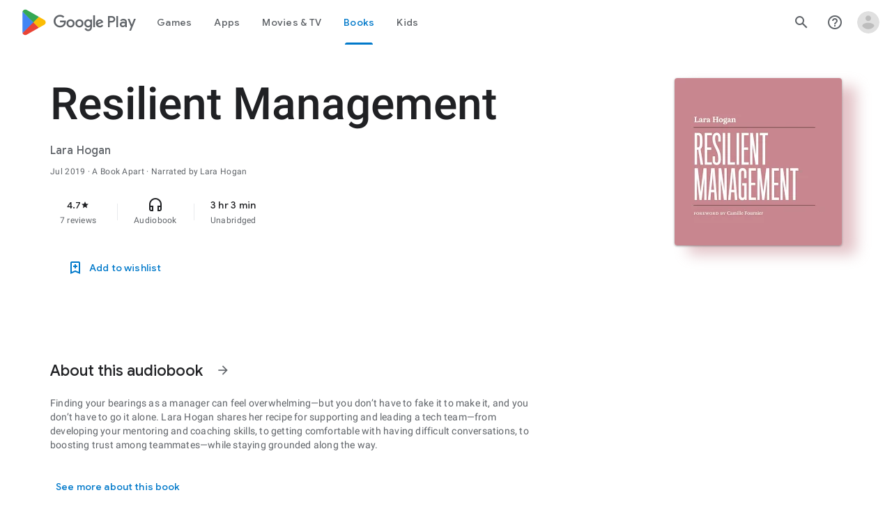

--- FILE ---
content_type: text/plain; charset=utf-8
request_url: https://play.google.com/play/log?format=json&authuser&proto_v2=true
body_size: -435
content:
["900000","1768921675507"]

--- FILE ---
content_type: text/javascript; charset=UTF-8
request_url: https://www.gstatic.com/_/boq-play/_/js/k=boq-play.PlayStoreUi.en_US.Ae3awK4TYmA.2021.O/ck=boq-play.PlayStoreUi.9kB7SD1bHDc.L.B1.O/am=GxZ3gD3vDwAASTDg98R_2BY/d=1/exm=A7fCU,ArluEf,BBI74,BVgquf,EFQ78c,GkRiKb,IZT63,IcVnM,JNoxi,KUM7Z,LCkxpb,LEikZe,MI6k7c,MdUzUe,MpJwZc,NwH0H,O1Gjze,O6y8ed,OTA3Ae,PrPYRd,QIhFr,RMhBfe,RyvaUb,SdcwHb,SpsfSb,UUJqVe,Uas9Hd,Ulmmrd,V3dDOb,WO9ee,XVMNvd,Z5uLle,ZDZcre,ZwDk9d,_b,_tp,aW3pY,byfTOb,e5qFLc,gychg,hKSk3e,hc6Ubd,kjKdXe,lazG7b,lsjVmc,lwddkf,m9oV,mI3LFb,mdR7q,n73qwf,pYCIec,pjICDe,pw70Gc,qTnoBf,w9hDv,ws9Tlc,xQtZb,xUdipf,z5Gxfe,zbML3c,zr1jrb/excm=_b,_tp,audiobookdetailsview/ed=1/wt=2/ujg=1/rs=AB1caFVQ5Bw4ZhtxE5wa_JTEKSyv40rS4A/ee=EVNhjf:pw70Gc;EmZ2Bf:zr1jrb;Hs0fpd:jLUKge;JsbNhc:Xd8iUd;K5nYTd:ZDZcre;LBgRLc:SdcwHb;Me32dd:MEeYgc;NJ1rfe:qTnoBf;NPKaK:SdcwHb;NSEoX:lazG7b;Pjplud:EEDORb;QGR0gd:Mlhmy;Rdd4dc:WXw8B;SNUn3:ZwDk9d;ScI3Yc:e7Hzgb;Uvc8o:VDovNc;YIZmRd:A1yn5d;a56pNe:JEfCwb;cEt90b:ws9Tlc;d0xV3b:KoEHyd;dIoSBb:SpsfSb;dowIGb:ebZ3mb;eBAeSb:zbML3c;iFQyKf:QIhFr;ikbPFc:UfnShf;lOO0Vd:OTA3Ae;nAu0tf:z5Gxfe;oGtAuc:sOXFj;pXdRYb:MdUzUe;qQEoOc:KUM7Z;qafBPd:yDVVkb;qddgKe:xQtZb;sgjhQc:bQAegc;wR5FRb:O1Gjze;wZnI8b:Oh9t6d;xqZiqf:BBI74;yEQyxe:TLjaTd;yxTchf:KUM7Z;zxnPse:GkRiKb/dti=1/m=vNKqzc,fI4Vwc,sJhETb,JWUKXe,t1sulf,JH2zc,tBvKNb,soHxf,IJGqxf,wg1P6b,ywOR5c,PHUIyb,BfdUQc,oEJvKc,indMcf,ZU3blf,NkbkFd,zBPctc,rpbmN
body_size: 87732
content:
"use strict";_F_installCss(".EmVfjc{display:inline-block;position:relative;width:28px;height:28px}.Cg7hO{position:absolute;width:0;height:0;overflow:hidden}.xu46lf{width:100%;height:100%}.EmVfjc.qs41qe .xu46lf{animation:spinner-container-rotate 1568ms linear infinite}.ir3uv{position:absolute;width:100%;height:100%;opacity:0}.uWlRce{border-color:#4285f4}.GFoASc{border-color:#db4437}.WpeOqd{border-color:#f4b400}.rHV3jf{border-color:#0f9d58}.EmVfjc.qs41qe .ir3uv.uWlRce{animation:spinner-fill-unfill-rotate 5332ms cubic-bezier(.4,0,.2,1) infinite both,spinner-blue-fade-in-out 5332ms cubic-bezier(.4,0,.2,1) infinite both}.EmVfjc.qs41qe .ir3uv.GFoASc{animation:spinner-fill-unfill-rotate 5332ms cubic-bezier(.4,0,.2,1) infinite both,spinner-red-fade-in-out 5332ms cubic-bezier(.4,0,.2,1) infinite both}.EmVfjc.qs41qe .ir3uv.WpeOqd{animation:spinner-fill-unfill-rotate 5332ms cubic-bezier(.4,0,.2,1) infinite both,spinner-yellow-fade-in-out 5332ms cubic-bezier(.4,0,.2,1) infinite both}.EmVfjc.qs41qe .ir3uv.rHV3jf{animation:spinner-fill-unfill-rotate 5332ms cubic-bezier(.4,0,.2,1) infinite both,spinner-green-fade-in-out 5332ms cubic-bezier(.4,0,.2,1) infinite both}.HBnAAc{position:absolute;box-sizing:border-box;top:0;left:45%;width:10%;height:100%;overflow:hidden;border-color:inherit}.HBnAAc .X6jHbb{width:1000%;left:-450%}.xq3j6{display:inline-block;position:relative;width:50%;height:100%;overflow:hidden;border-color:inherit}.xq3j6 .X6jHbb{width:200%}.X6jHbb{position:absolute;top:0;right:0;bottom:0;left:0;box-sizing:border-box;height:100%;border-width:3px;border-style:solid;border-color:inherit;border-bottom-color:transparent;border-radius:50%;animation:none}.xq3j6.ERcjC .X6jHbb{border-right-color:transparent;transform:rotate(129deg)}.xq3j6.dj3yTd .X6jHbb{left:-100%;border-left-color:transparent;transform:rotate(-129deg)}.EmVfjc.qs41qe .xq3j6.ERcjC .X6jHbb{animation:spinner-left-spin 1333ms cubic-bezier(.4,0,.2,1) infinite both}.EmVfjc.qs41qe .xq3j6.dj3yTd .X6jHbb{animation:spinner-right-spin 1333ms cubic-bezier(.4,0,.2,1) infinite both}.EmVfjc.sf4e6b .xu46lf{animation:spinner-container-rotate 1568ms linear infinite,spinner-fade-out .4s cubic-bezier(.4,0,.2,1)}@keyframes spinner-container-rotate{to{transform:rotate(1turn)}}@keyframes spinner-fill-unfill-rotate{12.5%{transform:rotate(135deg)}25%{transform:rotate(270deg)}37.5%{transform:rotate(405deg)}50%{transform:rotate(540deg)}62.5%{transform:rotate(675deg)}75%{transform:rotate(810deg)}87.5%{transform:rotate(945deg)}to{transform:rotate(3turn)}}@keyframes spinner-blue-fade-in-out{from{opacity:.99}25%{opacity:.99}26%{opacity:0}89%{opacity:0}90%{opacity:.99}100%{opacity:.99}}@keyframes spinner-red-fade-in-out{from{opacity:0}15%{opacity:0}25%{opacity:.99}50%{opacity:.99}51%{opacity:0}}@keyframes spinner-yellow-fade-in-out{from{opacity:0}40%{opacity:0}50%{opacity:.99}75%{opacity:.99}76%{opacity:0}}@keyframes spinner-green-fade-in-out{from{opacity:0}65%{opacity:0}75%{opacity:.99}90%{opacity:.99}100%{opacity:0}}@keyframes spinner-left-spin{from{transform:rotate(130deg)}50%{transform:rotate(-5deg)}to{transform:rotate(130deg)}}@keyframes spinner-right-spin{from{transform:rotate(-130deg)}50%{transform:rotate(5deg)}to{transform:rotate(-130deg)}}@keyframes spinner-fade-out{from{opacity:.99}to{opacity:0}}.hUTled{height:50px;left:50%;margin-left:-25px;margin-top:-25px;position:fixed;text-align:center;top:50%;width:50px;z-index:20001}.k7smx{background-color:#fff;bottom:0;left:0;opacity:.5;position:fixed;right:0;top:0;z-index:20000}.rFrNMe{user-select:none;-webkit-tap-highlight-color:transparent;display:inline-block;outline:none;padding-bottom:8px;width:200px}.aCsJod{height:40px;position:relative;vertical-align:top}.aXBtI{display:flex;position:relative;top:14px}.Xb9hP{display:flex;flex-grow:1;flex-shrink:1;min-width:0;position:relative}.A37UZe{box-sizing:border-box;height:24px;line-height:24px;position:relative}.qgcB3c:not(:empty){padding-right:12px}.sxyYjd:not(:empty){padding-left:12px}.whsOnd{flex-grow:1;flex-shrink:1;background-color:transparent;border:none;display:block;font:400 16px Roboto,RobotoDraft,Helvetica,Arial,sans-serif;height:24px;line-height:24px;margin:0;min-width:0;outline:none;padding:0;z-index:0}.rFrNMe.dm7YTc .whsOnd{color:#fff}.whsOnd:invalid,.whsOnd:-moz-submit-invalid,.whsOnd:-moz-ui-invalid{box-shadow:none}.I0VJ4d>.whsOnd::-ms-clear,.I0VJ4d>.whsOnd::-ms-reveal{display:none}.i9lrp{background-color:rgba(0,0,0,0.12);bottom:-2px;height:1px;left:0;margin:0;padding:0;position:absolute;width:100%}.i9lrp::before{content:\"\";position:absolute;top:0;bottom:-2px;left:0;right:0;border-bottom:1px solid rgba(0,0,0,0);pointer-events:none}.rFrNMe.dm7YTc .i9lrp{background-color:rgba(255,255,255,.7)}.OabDMe{transform:scaleX(0);background-color:#4285f4;bottom:-2px;height:2px;left:0;margin:0;padding:0;position:absolute;width:100%}.rFrNMe.dm7YTc .OabDMe{background-color:#a1c2fa}.rFrNMe.k0tWj .i9lrp,.rFrNMe.k0tWj .OabDMe{background-color:#d50000;height:2px}.rFrNMe.k0tWj.dm7YTc .i9lrp,.rFrNMe.k0tWj.dm7YTc .OabDMe{background-color:#e06055}.whsOnd[disabled]{color:rgba(0,0,0,.38)}.rFrNMe.dm7YTc .whsOnd[disabled]{color:rgba(255,255,255,.5)}.whsOnd[disabled]~.i9lrp{background:none;border-bottom:1px dotted rgba(0,0,0,.38)}.OabDMe.Y2Zypf{animation:quantumWizPaperInputRemoveUnderline .3s cubic-bezier(.4,0,.2,1)}.rFrNMe.u3bW4e .OabDMe{animation:quantumWizPaperInputAddUnderline .3s cubic-bezier(.4,0,.2,1);transform:scaleX(1)}.rFrNMe.sdJrJc>.aCsJod{padding-top:24px}.AxOyFc{transform-origin:bottom left;transition:all .3s cubic-bezier(.4,0,.2,1);transition-property:color,bottom,transform;color:rgba(0,0,0,0.38);font:400 16px Roboto,RobotoDraft,Helvetica,Arial,sans-serif;font-size:16px;pointer-events:none;position:absolute;bottom:3px;left:0;width:100%}.whsOnd:not([disabled]):focus~.AxOyFc,.whsOnd[badinput=true]~.AxOyFc,.rFrNMe.CDELXb .AxOyFc,.rFrNMe.dLgj8b .AxOyFc{transform:scale(.75) translateY(-39px)}.whsOnd:not([disabled]):focus~.AxOyFc{color:#3367d6}.rFrNMe.dm7YTc .whsOnd:not([disabled]):focus~.AxOyFc{color:#a1c2fa}.rFrNMe.k0tWj .whsOnd:not([disabled]):focus~.AxOyFc{color:#d50000}.ndJi5d{color:rgba(0,0,0,0.38);font:400 16px Roboto,RobotoDraft,Helvetica,Arial,sans-serif;max-width:100%;overflow:hidden;pointer-events:none;position:absolute;text-overflow:ellipsis;top:2px;left:0;white-space:nowrap}.rFrNMe.CDELXb .ndJi5d{display:none}.K0Y8Se{-webkit-tap-highlight-color:transparent;font:400 12px Roboto,RobotoDraft,Helvetica,Arial,sans-serif;height:16px;margin-left:auto;padding-left:16px;padding-top:8px;pointer-events:none;opacity:.3;white-space:nowrap}.rFrNMe.dm7YTc .AxOyFc,.rFrNMe.dm7YTc .K0Y8Se,.rFrNMe.dm7YTc .ndJi5d{color:rgba(255,255,255,.7)}.rFrNMe.Tyc9J{padding-bottom:4px}.dEOOab,.ovnfwe:not(:empty){-webkit-tap-highlight-color:transparent;flex:1 1 auto;font:400 12px Roboto,RobotoDraft,Helvetica,Arial,sans-serif;min-height:16px;padding-top:8px}.LXRPh{display:flex}.ovnfwe{pointer-events:none}.dEOOab{color:#d50000}.rFrNMe.dm7YTc .dEOOab,.rFrNMe.dm7YTc.k0tWj .whsOnd:not([disabled]):focus~.AxOyFc{color:#e06055}.ovnfwe{opacity:.3}.rFrNMe.dm7YTc .ovnfwe{color:rgba(255,255,255,.7);opacity:1}.rFrNMe.k0tWj .ovnfwe,.rFrNMe:not(.k0tWj) .ovnfwe:not(:empty)+.dEOOab{display:none}@keyframes quantumWizPaperInputRemoveUnderline{0%{transform:scaleX(1);opacity:1}100%{transform:scaleX(1);opacity:0}}@keyframes quantumWizPaperInputAddUnderline{0%{transform:scaleX(0)}100%{transform:scaleX(1)}}.O0WRkf{user-select:none;transition:background .2s .1s;border:0;border-radius:3px;cursor:pointer;display:inline-block;font-size:14px;font-weight:500;min-width:4em;outline:none;overflow:hidden;position:relative;text-align:center;text-transform:uppercase;-webkit-tap-highlight-color:transparent;z-index:0}.A9jyad{font-size:13px;line-height:16px}.zZhnYe{transition:box-shadow .28s cubic-bezier(.4,0,.2,1);background:#dfdfdf;box-shadow:0px 2px 2px 0px rgba(0,0,0,0.14),0px 3px 1px -2px rgba(0,0,0,0.12),0px 1px 5px 0px rgba(0,0,0,0.2)}.zZhnYe.qs41qe{transition:box-shadow .28s cubic-bezier(.4,0,.2,1);transition:background .8s;box-shadow:0px 8px 10px 1px rgba(0,0,0,0.14),0px 3px 14px 2px rgba(0,0,0,0.12),0px 5px 5px -3px rgba(0,0,0,0.2)}.e3Duub,.e3Duub a,.e3Duub a:hover,.e3Duub a:link,.e3Duub a:visited{background:#4285f4;color:#fff}.HQ8yf,.HQ8yf a{color:#4285f4}.UxubU,.UxubU a{color:#fff}.ZFr60d{position:absolute;top:0;right:0;bottom:0;left:0;background-color:transparent}.O0WRkf.u3bW4e .ZFr60d{background-color:rgba(0,0,0,.12)}.UxubU.u3bW4e .ZFr60d{background-color:rgba(255,255,255,0.3)}.e3Duub.u3bW4e .ZFr60d{background-color:rgba(0,0,0,0.12)}.HQ8yf.u3bW4e .ZFr60d{background-color:rgba(66,133,244,0.15)}.Vwe4Vb{transform:translate(-50%,-50%) scale(0);transition:opacity .2s ease,visibility 0s ease .2s,transform 0s ease .2s;background-size:cover;left:0;opacity:0;pointer-events:none;position:absolute;top:0;visibility:hidden}.O0WRkf.qs41qe .Vwe4Vb{transform:translate(-50%,-50%) scale(2.2);opacity:1;visibility:visible}.O0WRkf.qs41qe.M9Bg4d .Vwe4Vb{transition:transform .3s cubic-bezier(0,0,.2,1),opacity .2s cubic-bezier(0,0,.2,1)}.O0WRkf.j7nIZb .Vwe4Vb{transform:translate(-50%,-50%) scale(2.2);visibility:visible}.oG5Srb .Vwe4Vb,.zZhnYe .Vwe4Vb{background-image:radial-gradient(circle farthest-side,rgba(0,0,0,.12),rgba(0,0,0,.12) 80%,transparent 100%)}.HQ8yf .Vwe4Vb{background-image:radial-gradient(circle farthest-side,rgba(66,133,244,0.25),rgba(66,133,244,0.25) 80%,transparent 100%)}.e3Duub .Vwe4Vb{background-image:radial-gradient(circle farthest-side,#3367d6,#3367d6 80%,transparent 100%)}.UxubU .Vwe4Vb{background-image:radial-gradient(circle farthest-side,rgba(255,255,255,0.3),rgba(255,255,255,0.3) 80%,transparent 100%)}.O0WRkf.RDPZE{box-shadow:none;color:rgba(68,68,68,.5);cursor:default;fill:rgba(68,68,68,.5)}.zZhnYe.RDPZE{background:rgba(153,153,153,.1)}.UxubU.RDPZE{color:rgba(255,255,255,.5);fill:rgba(255,255,255,.5)}.UxubU.zZhnYe.RDPZE{background:rgba(204,204,204,.1)}.CwaK9{position:relative}.RveJvd{display:inline-block;margin:.5em}.FKF6mc,.FKF6mc:focus{display:block;outline:none;text-decoration:none}.FKF6mc:visited{fill:inherit;stroke:inherit}.U26fgb.u3bW4e{outline:1px solid transparent}.mUbCce{user-select:none;transition:background .3s;border:0;border-radius:50%;cursor:pointer;display:inline-block;flex-shrink:0;height:48px;outline:none;overflow:hidden;position:relative;text-align:center;-webkit-tap-highlight-color:transparent;width:48px;z-index:0}.mUbCce>.TpQm9d{height:48px;width:48px}.mUbCce.u3bW4e,.mUbCce.qs41qe,.mUbCce.j7nIZb{-webkit-transform:translateZ(0);-webkit-mask-image:-webkit-radial-gradient(circle,white 100%,black 100%)}.YYBxpf{border-radius:0;overflow:visible}.YYBxpf.u3bW4e,.YYBxpf.qs41qe,.YYBxpf.j7nIZb{-webkit-mask-image:none}.fKz7Od{color:rgba(0,0,0,.54);fill:rgba(0,0,0,.54)}.p9Nwte{color:rgba(255,255,255,.75);fill:rgba(255,255,255,.75)}.fKz7Od.u3bW4e{background-color:rgba(0,0,0,.12)}.p9Nwte.u3bW4e{background-color:rgba(204,204,204,.25)}.YYBxpf.u3bW4e{background-color:transparent}.VTBa7b{transform:translate(-50%,-50%) scale(0);transition:opacity .2s ease,visibility 0s ease .2s,transform 0s ease .2s;background-size:cover;left:0;opacity:0;pointer-events:none;position:absolute;top:0;visibility:hidden}.YYBxpf.u3bW4e .VTBa7b{animation:quantumWizIconFocusPulse .7s infinite alternate;height:100%;left:50%;top:50%;width:100%;visibility:visible}.mUbCce.qs41qe .VTBa7b{transform:translate(-50%,-50%) scale(2.2);opacity:1;visibility:visible}.mUbCce.qs41qe.M9Bg4d .VTBa7b{transition:transform .3s cubic-bezier(0,0,.2,1),opacity .2s cubic-bezier(0,0,.2,1)}.mUbCce.j7nIZb .VTBa7b{transform:translate(-50%,-50%) scale(2.2);visibility:visible}.fKz7Od .VTBa7b{background-image:radial-gradient(circle farthest-side,rgba(0,0,0,.12),rgba(0,0,0,.12) 80%,transparent 100%)}.p9Nwte .VTBa7b{background-image:radial-gradient(circle farthest-side,rgba(204,204,204,.25),rgba(204,204,204,.25) 80%,transparent 100%)}.mUbCce.RDPZE{color:rgba(0,0,0,.26);fill:rgba(0,0,0,.26);cursor:default}.p9Nwte.RDPZE{color:rgba(255,255,255,.5);fill:rgba(255,255,255,.5)}.xjKiLb{position:relative;top:50%}.xjKiLb>span{display:inline-block;position:relative}.C0oVfc{line-height:20px;min-width:88px}.C0oVfc .RveJvd{margin:8px}.fb0g6{position:relative}.llhEMd{transition:opacity .15s cubic-bezier(.4,0,.2,1) .15s;background-color:rgba(0,0,0,0.5);bottom:0;left:0;opacity:0;position:fixed;right:0;top:0;z-index:5000}.llhEMd.iWO5td{transition:opacity .05s cubic-bezier(.4,0,.2,1);opacity:1}.mjANdc{transition:transform .4s cubic-bezier(.4,0,.2,1);align-items:center;display:flex;flex-direction:column;bottom:0;left:0;padding:0 5%;position:absolute;right:0;top:0}.x3wWge,.ONJhl{display:block;height:3em}.eEPege>.x3wWge,.eEPege>.ONJhl{flex-grow:1}.J9Nfi{flex-shrink:1;max-height:100%}.g3VIld{align-items:stretch;display:flex;flex-direction:column;transition:transform .225s cubic-bezier(0,0,.2,1);position:relative;background-color:#fff;border-radius:2px;box-shadow:0 12px 15px 0 rgba(0,0,0,.24);max-width:24em;outline:1px solid transparent;overflow:hidden}.vcug3d .g3VIld{padding:0}.g3VIld.kdCdqc{transition:transform .15s cubic-bezier(.4,0,1,1)}.Up8vH.CAwICe{transform:scale(.8)}.Up8vH.kdCdqc{transform:scale(.9)}.E4P6x.CAwICe,.E4P6x.kdCdqc{transform:translateY(50%)}.vDc8Ic.CAwICe{transform:scale(.8) translateY(100%)}.XIJ9Ac>.x3wWge,.XIJ9Ac>.ONJhl,.HhoEBe>.x3wWge{flex-grow:1}.HhoEBe>.ONJhl{flex-grow:2}.Nevtdc>.x3wWge{flex-grow:0}.Nevtdc>.ONJhl,.t8Vtv>.x3wWge{flex-grow:1}.t8Vtv>.g3VIld{flex-grow:2}.t8Vtv>.ONJhl{flex-grow:1}.vcug3d{align-items:stretch;padding:0}.vcug3d>.g3VIld{flex-grow:2;border-radius:0;left:0;right:0;max-width:100%}.vcug3d>.ONJhl,.vcug3d>.x3wWge{flex-grow:0;height:0}.tOrNgd{display:flex;flex-shrink:0;font:500 20px Roboto,RobotoDraft,Helvetica,Arial,sans-serif;padding:24px 24px 20px 24px}.vcug3d .tOrNgd{display:none}.TNczib{justify-content:space-between;flex-shrink:0;box-shadow:0 3px 4px 0 rgba(0,0,0,.24);background-color:#455a64;color:white;display:none;font:500 20px Roboto,RobotoDraft,Helvetica,Arial,sans-serif}.vcug3d .TNczib{display:flex}.PNenzf{flex-grow:1;flex-shrink:1;overflow:hidden;word-wrap:break-word}.TNczib .PNenzf{margin:16px 0}.VY7JQd{height:0}.TNczib .VY7JQd,.tOrNgd .bZWIgd{display:none}.R6Lfte .Wtw8H{flex-shrink:0;display:block;margin:-12px -6px 0 0}.PbnGhe{flex-grow:2;flex-shrink:2;display:block;font:400 14px /20px Roboto,RobotoDraft,Helvetica,Arial,sans-serif;padding:0 24px;overflow-y:auto}.Whe8ub .PbnGhe{padding-top:24px}.hFEqNb .PbnGhe{padding-bottom:24px}.vcug3d .PbnGhe{padding:16px}.XfpsVe{display:flex;flex-shrink:0;justify-content:flex-end;padding:24px 24px 16px 24px}.vcug3d .XfpsVe{display:none}.OllbWe{justify-content:flex-end;display:none}.vcug3d .OllbWe{display:flex;align-items:flex-start;margin:0 16px}.kHssdc.O0WRkf.C0oVfc,.XfpsVe .O0WRkf.C0oVfc{min-width:64px}.kHssdc+.kHssdc{margin-left:8px}.TNczib .kHssdc{color:#fff;margin-top:10px}.TNczib .Wtw8H{margin:4px 24px 4px 0}.TNczib .kHssdc.u3bW4e,.TNczib .Wtw8H.u3bW4e{background-color:rgba(204,204,204,.25)}.TNczib .kHssdc>.Vwe4Vb,.TNczib .Wtw8H>.VTBa7b{background-image:radial-gradient(circle farthest-side,rgba(255,255,255,.3),rgba(255,255,255,.3) 80%,transparent 100%)}.TNczib .kHssdc.RDPZE,.TNczib .Wtw8H.RDPZE{color:rgba(255,255,255,.5);fill:rgba(255,255,255,.5)}.D4ALMb{display:none}.bYEzqc{background-color:rgba(255,255,255,.8)}.bYEzqc.LAhoGb{background-color:rgba(0,0,0,0.75)}.bYEzqc.ZCaYnd{background-color:rgba(0,0,0,.9)}.LhXUod{border-radius:5px;background-color:#fff;box-shadow:0 11px 15px 1px rgba(0,0,0,.14),0 4px 20px 3px rgba(0,0,0,.12),0 6px 7px -4px rgba(0,0,0,.2);max-width:none;outline:none;overflow:visible}.t89eC{max-width:40em}@media screen and (max-width:480px){.t89eC{max-width:100%}}.so3xDb{cursor:default}.so3xDb .XAUpld{margin-left:16px}html[dir=rtl] .so3xDb .XAUpld{margin-left:0;margin-right:16px}.MSFxAb{left:40px;min-height:150px;position:absolute;top:-40px;width:150px;z-index:1}@media screen and (max-width:480px){.MSFxAb{display:none}}.Pq2lFf,.Q2n72b{padding-left:40px}.Pq2lFf{padding-right:40px}.gZccZc{padding-left:224px}@media screen and (max-width:480px){.gZccZc{padding-left:40px}}.dIodBf{display:inline-block}.miUA7{font-size:26px}.LruL2b{color:#616161;font-size:13px;font-weight:500}.oMtcG{font-size:20px;font-weight:400}.drrice .oMtcG{color:#558b2f}.ZCaYnd .VY7JQd .Wtw8H{margin-right:6px}.ZCaYnd .tOrNgd{margin-bottom:12px}.ZCaYnd .PNenzf{visibility:hidden}.ZCaYnd .VY7JQd .xjKiLb{fill:white}.G1zzid{border-color:rgb(232,234,237);border-bottom:1px solid;display:grid;grid-template-columns:repeat(2,1fr);margin-bottom:24px;padding-bottom:20px}.G1zzid:not(:disabled){border-color:rgb(232,234,237)}.P9KVBf .G1zzid{border-color:rgb(60,64,67)}.P9KVBf .G1zzid:not(:disabled){border-color:rgb(60,64,67)}.PdF49b{grid-column:span 2}.r7tDJb{border-color:rgb(232,234,237);border-top:1px solid;margin-top:24px;width:100%}.r7tDJb:not(:disabled){border-color:rgb(232,234,237)}.P9KVBf .r7tDJb{border-color:rgb(60,64,67)}.P9KVBf .r7tDJb:not(:disabled){border-color:rgb(60,64,67)}.sMUprd{flex-basis:50%;margin-top:24px}.q078ud{color:rgb(32,33,36);fill:rgb(32,33,36);stop-color:rgb(32,33,36);font-family:\"Google Sans\",Roboto,Arial,sans-serif;line-height:1.25rem;font-size:.875rem;letter-spacing:.0178571429em;font-weight:500}.q078ud:not(:disabled){color:rgb(32,33,36)}.P9KVBf .q078ud{color:rgb(232,234,237);fill:rgb(232,234,237);stop-color:rgb(232,234,237)}.P9KVBf .q078ud:not(:disabled){color:rgb(232,234,237)}.reAt0{color:rgb(95,99,104);fill:rgb(95,99,104);stop-color:rgb(95,99,104);font-size:.875rem;font-weight:400;letter-spacing:.0178571429em;line-height:1.25rem;margin-top:3px}.reAt0:not(:disabled){color:rgb(95,99,104)}.P9KVBf .reAt0{color:rgb(154,160,166);fill:rgb(154,160,166);stop-color:rgb(154,160,166)}.P9KVBf .reAt0:not(:disabled){color:rgb(154,160,166)}.sMUprd:nth-child(odd){padding-right:8px}.XCWUge{border-color:rgb(232,234,237);border-top:1px solid;margin-top:24px;padding-top:24px}.XCWUge:not(:disabled){border-color:rgb(232,234,237)}.P9KVBf .XCWUge{border-color:rgb(60,64,67)}.P9KVBf .XCWUge:not(:disabled){border-color:rgb(60,64,67)}.Fx1lse{text-align:center}.k8Lt0 .jy7Abe{position:absolute;left:50%;top:50%;transform:translate(-50%,-50%)}.odk6He{display:grid;grid-template-columns:auto}.RHo1pe{padding:15px 0}.RHo1pe:not(:first-child){border-color:rgb(232,234,237);border-top:1px solid}.RHo1pe:not(:first-child):not(:disabled){border-color:rgb(232,234,237)}.P9KVBf .RHo1pe:not(:first-child){border-color:rgb(60,64,67)}.P9KVBf .RHo1pe:not(:first-child):not(:disabled){border-color:rgb(60,64,67)}.RbQjz{align-items:center;display:flex;flex-direction:column;justify-content:center;padding-top:15px;font-size:1.15rem}.nitQ6d{display:none}@media (max-height:732px){.vFondc .VfPpkd-P5QLlc{max-height:calc(100% - 32px)}}@media (min-height:732px){.vFondc .VfPpkd-P5QLlc{max-height:700px}}@media (-ms-high-contrast:active) and (min-height:732px),(-ms-high-contrast:none) and (min-height:732px){.vFondc .VfPpkd-wzTsW{align-items:stretch;height:auto}}.xoKNSc{margin:0 -24px;padding:0 40px}.Ud1OW{background-color:#e9f0fe}sentinel{}");
this.default_PlayStoreUi=this.default_PlayStoreUi||{};(function(_){var window=this;
try{
_.tGa=_.x("vNKqzc",[_.Il]);
_.r("vNKqzc");
var yRc=class extends _.jv{static Na(){return{service:{view:_.LL}}}constructor(a){super();this.Dd=a.service.view}H(a){(a=a.event.target)&&(a=a.getAttribute("href"))&&_.JL(this.Dd,a)}};yRc.prototype.$wa$fAsfBd=function(){return this.H};_.qv(_.tGa,yRc);
_.u();
_.r("NJ1rfe");
_.yt=new _.Gk(_.Fm);
_.u();
var csb,dsb,esb;_.asb=function(a,b,c){if(b instanceof _.gg)c=b.height,b=b.width;else if(c==void 0)throw Error("Za");a.style.width=_.on(b,!0);a.style.height=_.on(c,!0)};_.bsb=function(a){a.H!=0&&a.Ba()};csb=function(a,b){a.wa||(a.wa=_.Gv(a).measure(function(d){const e=_.nn(d.event,this.O);_.hh(this.O,_.oN,{ef:e,inputMode:this.H,event:d.event})}).yf().Lb());const c=new _.Cv;c.event=b;a.wa(c)};
dsb=function(a){a.ka&&(_.za(a.ka,function(b){_.fh(b)}),a.ka=null);a.na&&(_.za(a.na,function(b){_.gl(b)}),a.na=null)};
esb=function(a,b){a.qa||(a.qa=_.Gv(a).measure(function(d){if(d.Vx){let e;d.Vx.changedTouches?(e=this.O.ownerDocument.createEvent("MouseEvent"),e.initMouseEvent("mouseup",!0,!0,d.Vx.view,1,0,0,d.Vx.changedTouches[0].clientX,d.Vx.changedTouches[0].clientY,!1,!1,!1,!1,0,null)):e=d.Vx;d.ef=_.nn(e,this.O)}_.hh(this.O,_.pN,{ef:d.ef,inputMode:d.inputMode,Nna:!d.Vx,event:d.Vx})}).yf().Lb());const c=new _.Cv;c.Vx=b;c.inputMode=a.H;a.qa(c)};
_.gsb=class{constructor(a){this.O=a;this.H=0;this.qa=this.wa=this.na=this.ka=null;this.Fa=!1}start(a,b,c){this.H=b;this.ka=[_.eh(this.O,"blur",this.Ba,this)];b==2&&(this.ka.push(_.eh(this.O,"touchmove",this.Sa,this)),this.ka.push(_.eh(this.O,"touchend",this.Ba,this)));if(b==1){const d=_.Sl(this.O.ownerDocument);this.na=[_.cl(d,"mousemove",this.Ma,void 0,this),_.cl(d,"mouseup",this.La,void 0,this),_.cl(this.O.ownerDocument.documentElement,"selectstart",this.Pa,void 0,this)]}_.hh(this.O,_.fsb,{ef:a,
inputMode:b,event:c})}Ma(a){a.preventDefault();csb(this,a)}Sa(a){this.Fa||a.event.cancelable===!1||a.event.preventDefault();csb(this,a.event)}La(a){a.preventDefault();dsb(this);esb(this,a);this.H=0}Pa(a){a.preventDefault()}Ba(a){a&&a.event.cancelable!==!1&&a.event.preventDefault();dsb(this);esb(this,a&&a.event);this.H=0}};_.fsb="qUuEUd";_.oN="j9grLe";_.pN="HUObcd";
_.qN=function(a,b){const c=a.x-b.x;a=a.y-b.y;return c*c+a*a};_.hsb=Math.pow(20/_.vla(),2);
_.r("RAnnUd");
var rN,jsb,isb,lsb,ksb;rN=function(a,b,c,d){if(b){a.Eb=b;d=null;const e=b.changedTouches&&b.changedTouches[0]||b.touches&&b.touches[0];e?d=new _.fg(e.clientX,e.clientY):b.clientX!==void 0&&(d=new _.fg(b.clientX,b.clientY));d&&(a.qa=b,a.rc=d,a.ub===null||c)&&(a.ub=d)}else a.qa=null,a.ub=null,a.rc=null,d||(a.Eb=null)};jsb=function(a){isb(a);const b=a.getWindow();a.Fc=[_.cl(b,"mouseup",()=>{isb(a);a.ob()})]};isb=function(a){if(a.Fc){for(const b of a.Fc)_.gl(b);a.Fc=null}};
lsb=function(a){a.ug();a.Bd==="HOLDING"||a.Bd==="ACTIVE_HOLDING"?ksb(a):a.Bd==="TOUCH_DELAY"&&(a.Bd="RELEASING",a.Mc(),ksb(a),rN(a,null));rN(a,null)};ksb=function(a){a.Bd="WAITING_FOR_MOUSE_CLICK";_.hl(a.lu,500,a)};
_.sN=class extends _.gv{constructor(){super();this.ka=!1;this.Eb=null;this.valid=!0;this.Wa=this.Cb=this.focused=!1;this.label=this.Jc=this.qa=this.rc=this.ub=null;this.Sa=!1;this.Kf=0;this.xc=!0;this.Fc=null;this.Bl=_.Xe(_.Yrb);this.Bd="INACTIVE";this.Ff=new _.fg(0,0);this.Ba=_.Gv(this).Qb(function(){this.Vb()}).yf().Lb()}Cl(){return!1}ae(){return this.Vc()}Vc(){return!!this.oa().el().disabled}ld(){return!this.ae()}Jd(a){this.oa().el().disabled=a;this.Tf()}Zf(a){this.Jd(!a)}Tf(){_.Gv(this).Qb(function(){this.label||
(this.label=this.oa().Kb("id")?(new _.rn(this.ee().body)).find(`[for="${this.oa().Kb("id")}"]`):new _.qn([]));_.Kr(this.label,"RDPZE",this.Vc())}).yf().Lb()()}Vk(){return this.ka}ag(a){this.ka!==a&&(this.ka=a,this.Ba())}Jk(){return this.Eb}yg(){return this.valid}Xq(a){this.valid!==a&&(this.valid=a,_.un(this.oa(),"aria-invalid",!a))}kf(){return this.focused&&_.nN}fj(){return this.Bl.enabled?_.nN:!0}Fm(){return this.Cb}kp(){return this.Wa}Pd(){rN(this,null,void 0,!0);this.Mc();this.Cc();this.Bd="INACTIVE";
this.Eb=null}Ym(){return!1}jn(a){_.nN=!1;if(this.Bd==="WAITING_FOR_MOUSE_CLICK")return!0;this.Sa=!1;if(!this.Vc()&&this.Bd==="INACTIVE"){a=a.event;const b=a.altKey||a.ctrlKey||a.shiftKey||a.metaKey;a.which!==1||this.Ym()&&b||(this.Jc=a,this.Bd="WAITING_FOR_MOUSE_CLICK",rN(this,a),this.Mc(),jsb(this),this.Sa=!0)}return!1}Nt(){return this.Bd==="WAITING_FOR_MOUSE_CLICK"?(isb(this),!0):!1}Ma(){this.Cb=!0;return!1}Pa(a){this.Cb=!1;rN(this,a.event);this.ka&&this.Cc(!0);return!1}Wh(a){_.nN=!1;a=a.event;
this.Vc()||this.ka||this.Bd!=="INACTIVE"||!a.touches||a.touches.length!==1||(this.Bd="TOUCH_DELAY",this.Jc=a,this.Wa=!0,rN(this,a,!0),this.xc=!1,window.performance?.now&&(this.Kf=window.performance.now()),_.hl(this.Of,75,this),_.Gv(this).measure(function(){this.Ff=_.mn(this.oa().el())}).yf().Lb()());return!1}ik(a){rN(this,a.event);this.xc||window.performance.now()-this.Kf>=75&&this.Of();_.Gv(this).measure(this.ug).yf().Lb()();return!1}Im(){this.Wa=!1;lsb(this);return!1}Aj(){this.Wa=!1;this.ob();return!1}click(a){if(this.Bd===
"WAITING_FOR_MOUSE_CLICK")return this.Cc(),this.Bd="INACTIVE",this.Sa=!1;a=this.Tg(a);this.Vc()||this.ka||this.Bd!=="INACTIVE"||!a||this.Pd();return this.Sa=!1}Ik(a){if(this.Ym())return!0;this.Eb=a.event;return this.click(a)}Tg(a){return!a.event.initMouseEvent||!this.Sa}focus(){this.focused=!0;this.Ba();this.trigger("AHmuwe");return!1}blur(){const a=!_.Ki||!_.wh&&!_.Hh.WD;this.Bd==="TOUCH_DELAY"||!a&&this.Bd==="WAITING_FOR_MOUSE_CLICK"||(this.Sa=this.focused=!1,_.hl(this.ob,5,this),this.trigger("O22p3e"));
return!1}contextmenu(){this.ob();return!1}Of(){this.xc||(this.xc=!0,this.Bd==="TOUCH_DELAY"&&(_.hl(this.dg,180,this),this.Bd="ACTIVE_HOLDING",this.Mc()))}dg(){this.Bd==="ACTIVE_HOLDING"&&(this.Bd="HOLDING",this.Jc&&(this.Jc=null))}lu(){this.Bd==="WAITING_FOR_MOUSE_CLICK"&&this.ob()}ob(){this.Bd==="TOUCH_DELAY"?this.Bd="INACTIVE":this.Bd!=="INACTIVE"&&(this.Bd="INACTIVE",this.Cc(!0));this.Ba()}Pj(){const a=this.oa().el();return this.qa?_.nn(this.qa,a):new _.fg(a.clientWidth/2,a.clientHeight/2)}zm(){return this.qa}Ug(){return!!this.qa&&
!!window.TouchEvent&&this.qa instanceof TouchEvent}xm(a){return _.nn(a.event,this.oa().el())}Mc(){this.ag(!0)}Cc(a,b){this.ag(!1);a||this.trigger("JIbuQc",b)}Th(){this.ag(!0)}Gi(){this.ag(!1)}Vb(){}om(){return null}Lh(){lsb(this)}ug(){if((this.Ug()&&this.ub&&this.rc?_.qN(this.rc,this.ub):_.qN(_.mn(this.oa().el()),this.Ff))>_.hsb)switch(this.Bd){case "TOUCH_DELAY":this.Bd="INACTIVE";break;case "ACTIVE_HOLDING":case "HOLDING":this.Bd="INACTIVE",this.Cc(!0)}}};_.sN.prototype.$wa$Hp74Ud=function(){return this.Lh};
_.sN.prototype.$wa$TWkaKc=function(){return this.om};_.sN.prototype.$wa$Mlp4Hf=function(){return this.Vb};_.sN.prototype.$wa$mQiROb=function(){return this.Gi};_.sN.prototype.$wa$BIGU4d=function(){return this.Th};_.sN.prototype.$wa$jz8gV=function(){return this.Mc};_.sN.prototype.$wa$uhhy1=function(){return this.xm};_.sN.prototype.$wa$t9Gapd=function(){return this.Ug};_.sN.prototype.$wa$N1hOyf=function(){return this.zm};_.sN.prototype.$wa$kgcjFf=function(){return this.Pj};
_.sN.prototype.$wa$mg9Pef=function(){return this.contextmenu};_.sN.prototype.$wa$O22p3e=function(){return this.blur};_.sN.prototype.$wa$AHmuwe=function(){return this.focus};_.sN.prototype.$wa$CUGPDc=function(){return this.Tg};_.sN.prototype.$wa$vhIIDb=function(){return this.Ik};_.sN.prototype.$wa$cOuCgd=function(){return this.click};_.sN.prototype.$wa$JMtRjd=function(){return this.Aj};_.sN.prototype.$wa$yfqBxc=function(){return this.Im};_.sN.prototype.$wa$FwuNnf=function(){return this.ik};
_.sN.prototype.$wa$p6p2H=function(){return this.Wh};_.sN.prototype.$wa$JywGue=function(){return this.Pa};_.sN.prototype.$wa$tfO1Yc=function(){return this.Ma};_.sN.prototype.$wa$lbsD7e=function(){return this.Nt};_.sN.prototype.$wa$UX7yZ=function(){return this.jn};_.sN.prototype.$wa$QU9ABe=function(){return this.Ym};_.sN.prototype.$wa$dReUsb=function(){return this.Pd};_.sN.prototype.$wa$TbSmRe=function(){return this.kp};_.sN.prototype.$wa$CVWi4d=function(){return this.Fm};
_.sN.prototype.$wa$GrxScd=function(){return this.fj};_.sN.prototype.$wa$u3bW4e=function(){return this.kf};_.sN.prototype.$wa$If42bb=function(){return this.yg};_.sN.prototype.$wa$qEYSde=function(){return this.Jk};_.sN.prototype.$wa$y7OZL=function(){return this.Vk};_.sN.prototype.$wa$varnkb=function(){return this.Tf};_.sN.prototype.$wa$yXgmRe=function(){return this.ld};_.sN.prototype.$wa$qezFbc=function(){return this.Vc};_.sN.prototype.$wa$RDPZE=function(){return this.ae};
_.sN.prototype.$wa$V5VDZb=function(){return this.Cl};
_.u();
_.ru=_.x("i5dxUd",[]);_.we(_.ru);
/*

 Copyright 2016 Google Inc.

 Permission is hereby granted, free of charge, to any person obtaining a copy
 of this software and associated documentation files (the "Software"), to deal
 in the Software without restriction, including without limitation the rights
 to use, copy, modify, merge, publish, distribute, sublicense, and/or sell
 copies of the Software, and to permit persons to whom the Software is
 furnished to do so, subject to the following conditions:

 The above copyright notice and this permission notice shall be included in
 all copies or substantial portions of the Software.

 THE SOFTWARE IS PROVIDED "AS IS", WITHOUT WARRANTY OF ANY KIND, EXPRESS OR
 IMPLIED, INCLUDING BUT NOT LIMITED TO THE WARRANTIES OF MERCHANTABILITY,
 FITNESS FOR A PARTICULAR PURPOSE AND NONINFRINGEMENT. IN NO EVENT SHALL THE
 AUTHORS OR COPYRIGHT HOLDERS BE LIABLE FOR ANY CLAIM, DAMAGES OR OTHER
 LIABILITY, WHETHER IN AN ACTION OF CONTRACT, TORT OR OTHERWISE, ARISING FROM,
 OUT OF OR IN CONNECTION WITH THE SOFTWARE OR THE USE OR OTHER DEALINGS IN
 THE SOFTWARE.
*/
_.Xpb=class{static get Lk(){return{}}static get H(){return{}}static get ka(){return{}}static get O(){return{}}constructor(a={}){this.H=a}init(){}destroy(){}};
_.r("i5dxUd");
/*

 Copyright 2019 Google Inc.

 Permission is hereby granted, free of charge, to any person obtaining a copy
 of this software and associated documentation files (the "Software"), to deal
 in the Software without restriction, including without limitation the rights
 to use, copy, modify, merge, publish, distribute, sublicense, and/or sell
 copies of the Software, and to permit persons to whom the Software is
 furnished to do so, subject to the following conditions:

 The above copyright notice and this permission notice shall be included in
 all copies or substantial portions of the Software.

 THE SOFTWARE IS PROVIDED "AS IS", WITHOUT WARRANTY OF ANY KIND, EXPRESS OR
 IMPLIED, INCLUDING BUT NOT LIMITED TO THE WARRANTIES OF MERCHANTABILITY,
 FITNESS FOR A PARTICULAR PURPOSE AND NONINFRINGEMENT. IN NO EVENT SHALL THE
 AUTHORS OR COPYRIGHT HOLDERS BE LIABLE FOR ANY CLAIM, DAMAGES OR OTHER
 LIABILITY, WHETHER IN AN ACTION OF CONTRACT, TORT OR OTHERWISE, ARISING FROM,
 OUT OF OR IN CONNECTION WITH THE SOFTWARE OR THE USE OR OTHER DEALINGS IN
 THE SOFTWARE.
*/
var Ypb=function(a=window){let b=!1;try{const c={get passive(){b=!0;return!1}},d=()=>{};a.document.addEventListener("test",d,c);a.document.removeEventListener("test",d,c)}catch(c){b=!1}return b},$pb=function(){var a=window.CSS;if(typeof Zpb==="boolean")return Zpb;if(!a||typeof a.supports!=="function")return!1;var b=a.supports("--css-vars","yes");a=a.supports("(--css-vars: yes)")&&a.supports("color","#00000000");return Zpb=b=b||a};var aqb,bqb;aqb={oW:"mdc-ripple-upgraded--background-focused",EN:"mdc-ripple-upgraded--foreground-activation",FN:"mdc-ripple-upgraded--foreground-deactivation",XW:"mdc-ripple-upgraded",iO:"mdc-ripple-upgraded--unbounded"};bqb={O4:"--mdc-ripple-fg-scale",P4:"--mdc-ripple-fg-size",Q4:"--mdc-ripple-fg-translate-end",R4:"--mdc-ripple-fg-translate-start",S4:"--mdc-ripple-left",T4:"--mdc-ripple-top"};_.cqb={tW:225,I3:150,O3:.6,m4:10,I4:300};var Zpb;var dqb=["touchstart","pointerdown","mousedown","keydown"],eqb=["touchend","pointerup","mouseup","contextmenu"],fqb=[],gqb=function(){return{FO:void 0,g_:!1,Kx:!1,zS:!1,cW:!1,yB:!1}},iqb=function(a){const b=rM.Lk.FN,c=a.ka.Kx;!a.ka.g_&&c||!a.Fa||(hqb(a),a.H.yb(b),a.wa=setTimeout(()=>{a.H.Bb(b)},_.cqb.I3))},mqb=function(a){const b=a.ka;if(b.Kx){var c={...b};b.zS?(requestAnimationFrame(()=>{jqb(a,c)}),kqb(a)):(lqb(a),requestAnimationFrame(()=>{a.ka.g_=!0;jqb(a,c);kqb(a)}))}},nqb=function(a,b){if(b){for(const c of dqb);
a.H.Ox()}},oqb=function(a){a.O=a.H.Kg();var b=Math.max(a.O.height,a.O.width);a.Sa=a.H.Ox()?b:Math.sqrt(Math.pow(a.O.width,2)+Math.pow(a.O.height,2))+rM.ka.m4;b=Math.floor(b*rM.ka.O3);a.H.Ox()&&b%2!==0?a.na=b-1:a.na=b;a.Pa=`${a.Sa/a.na}`;b=rM.H.S4;const c=rM.H.T4,d=rM.H.O4;a.H.By(rM.H.P4,`${a.na}px`);a.H.By(d,a.Pa);a.H.Ox()&&(a.La={left:Math.round(a.O.width/2-a.na/2),top:Math.round(a.O.height/2-a.na/2)},a.H.By(b,`${a.La.left}px`),a.H.By(c,`${a.La.top}px`))},pqb=function(a){const b=rM.H;Object.keys(b).forEach(c=>
{c.indexOf("VAR_")===0&&a.H.By(b[c],null)})},qqb=function(a){for(const b of dqb);a.H.Ox()},lqb=function(a){for(const b of eqb)a.H.HY(b,a.Ma)},tqb=function(a,b){if(!a.H.wh()){var c=a.ka;if(!c.Kx){var d=a.Wa;d&&b!==void 0&&d.type!==b.type||(c.Kx=!0,c.zS=b===void 0,c.FO=b,c.cW=c.zS?!1:b!==void 0&&(b.type==="mousedown"||b.type==="touchstart"||b.type==="pointerdown"),b!==void 0&&fqb.length>0&&fqb.some(e=>a.H.tY(e))?kqb(a):(b!==void 0&&(fqb.push(b.target),rqb(a,b)),c.yB=b!==void 0&&b.type==="keydown"?a.H.Xg():
!0,c.yB&&sqb(a),requestAnimationFrame(()=>{fqb=[];c.yB||b===void 0||b.key!==" "&&b.keyCode!==32||(c.yB=b!==void 0&&b.type==="keydown"?a.H.Xg():!0,c.yB&&sqb(a));c.yB||(a.ka=gqb())})))}}},rqb=function(a,b){if(b.type!=="keydown")for(const c of eqb)a.H.K1(c,a.Ma)},kqb=function(a){a.Wa=a.ka.FO;a.ka=gqb();setTimeout(()=>a.Wa=void 0,rM.ka.I4)},sqb=function(a){const b=rM.H.R4,c=rM.H.Q4,d=rM.Lk.FN,e=rM.Lk.EN,f=rM.ka.tW;oqb(a);let g="",h="";if(!a.H.Ox()){const {Pea:k,Q7:l}=uqb(a);g=`${k.x}px, ${k.y}px`;h=`${l.x}px, ${l.y}px`}a.H.By(b,
g);a.H.By(c,h);clearTimeout(a.qa);clearTimeout(a.wa);hqb(a);a.H.Bb(d);a.H.Kg();a.H.yb(e);a.qa=setTimeout(()=>{a.ob()},f)},uqb=function(a){var b=a.ka.FO;if(a.ka.cW){var c=a.H.a_(),d=a.H.Kg();if(b){var e=c.x+d.left;c=c.y+d.top;b.type==="touchstart"?(e=b.changedTouches[0].pageX-e,b=b.changedTouches[0].pageY-c):(e=b.pageX-e,b=b.pageY-c);b={x:e,y:b}}else b={x:0,y:0}}else b={x:a.O.width/2,y:a.O.height/2};b={x:b.x-a.na/2,y:b.y-a.na/2};return{Pea:b,Q7:{x:a.O.width/2-a.na/2,y:a.O.height/2-a.na/2}}},hqb=function(a){a.H.Bb(rM.Lk.EN);
a.Fa=!1;a.H.Kg()},jqb=function(a,{cW:b,yB:c}){(b||c)&&iqb(a)},rM=class extends _.Xpb{static get Lk(){return aqb}static get H(){return bqb}static get ka(){return _.cqb}static get O(){return{yb:()=>{},sP:()=>!0,Kg:()=>({top:0,right:0,bottom:0,left:0,width:0,height:0}),tY:()=>!0,HY:()=>{},x7:()=>{},y7:()=>{},a_:()=>({x:0,y:0}),Xg:()=>!0,wh:()=>!0,Ox:()=>!0,K1:()=>{},ada:()=>{},bda:()=>{},Bb:()=>{},By:()=>{}}}constructor(a){super({...rM.O,...a});this.Fa=!1;this.wa=this.qa=0;this.Pa="0";this.O={width:0,
height:0};this.Sa=this.Ba=this.na=0;this.La={left:0,top:0};this.ka=gqb();this.ob=()=>{this.Fa=!0;iqb(this)};this.Ma=()=>{mqb(this)}}init(){const a=this.H.sP();nqb(this,a);if(a){const b=rM.Lk.XW,c=rM.Lk.iO;requestAnimationFrame(()=>{this.H.yb(b);this.H.Ox()&&(this.H.yb(c),oqb(this))})}}destroy(){if(this.H.sP()){this.qa&&(clearTimeout(this.qa),this.qa=0,this.H.Bb(rM.Lk.EN));this.wa&&(clearTimeout(this.wa),this.wa=0,this.H.Bb(rM.Lk.FN));const a=rM.Lk.XW,b=rM.Lk.iO;requestAnimationFrame(()=>{this.H.Bb(a);
this.H.Bb(b);pqb(this)})}qqb(this);lqb(this)}Cj(a){tqb(this,a)}layout(){this.Ba&&cancelAnimationFrame(this.Ba);this.Ba=requestAnimationFrame(()=>{oqb(this);this.Ba=0})}};var vqb,wqb,xqb;vqb=rM.Lk;wqb={"mdc-ripple-upgraded":"VfPpkd-ksKsZd-mWPk3d","mdc-ripple-upgraded--unbounded":"VfPpkd-ksKsZd-mWPk3d-OWXEXe-ZNMTqd","mdc-ripple-upgraded--background-focused":"VfPpkd-ksKsZd-mWPk3d-OWXEXe-AHe6Kc-XpnDCe","mdc-ripple-upgraded--foreground-activation":"VfPpkd-ksKsZd-mWPk3d-OWXEXe-Tv8l5d-lJfZMc","mdc-ripple-upgraded--foreground-deactivation":"VfPpkd-ksKsZd-mWPk3d-OWXEXe-Tv8l5d-OmS1vf"};
xqb=function(a){const b=a.Zd(),c=a.Kg(),d=_.gh(b.el());return{sP:()=>$pb(),Ox:()=>a.ti(),Xg:()=>a.Xg(),wh:()=>a.wh(),yb:e=>b.yb(wqb[e]),Bb:e=>b.Bb(wqb[e]),tY:e=>b.el().contains(e),ada:()=>{},x7:()=>{},K1:(e,f)=>{d.documentElement.addEventListener(e,f,Ypb(window)?{passive:!0}:!1)},HY:(e,f)=>{d.documentElement.removeEventListener(e,f,Ypb(window)?{passive:!0}:!1)},bda:()=>{},y7:()=>{},By:(e,f)=>{b.Sb().style.setProperty(e,f)},Kg:()=>c,a_:()=>({x:window.pageXOffset,y:window.pageYOffset})}};
_.sM=function(a,b){if(!$pb())return null;const c=b.Zd().el();let d=a.H.get(c);d||(b=xqb(b),d=new rM(b),d.init(),a.H.set(c,d));return d};_.tM=function(a,b,c){if(b.Xg()&&$pb()){var d=b.Zd().el();(d=a.H.get(d))||(d=_.sM(a,b));c===null&&(c=void 0);d&&d.Cj(c)}};_.uM=function(a,b){b=b.Zd().el();(a=a.H.get(b))&&mqb(a)};_.vM=function(a,b,{fj:c}={fj:!0}){const d=b instanceof _.rn?b:b.Zd();c?d.yb(wqb[vqb.oW]):b instanceof _.rn||_.sM(a,b)};
_.wM=function(a,b){b=b instanceof _.rn?b:b.Zd();b.Bb(wqb[vqb.oW]);b=b.el();const c=a.H.get(b);c&&(c.destroy(),a.H.delete(b))};_.xM=class{constructor(){this.H=new Map}};_.Os(_.xM,_.ru);
_.u();
_.ZPa=_.x("JH2zc",[]);_.we(_.ZPa);
_.r("JH2zc");
_.FQb=class extends _.gv{constructor(){super();this.ka=this.oa().Zb("VfPpkd-AznF2e-uDEFge-OWXEXe-GN5I5c");this.content=this.Ua("bN97Pc")}Cj(a){if(this.ka||!a)this.oa().yb("VfPpkd-AznF2e-uDEFge-OWXEXe-auswjd");else{const b=this.H(),c=a.width/b.width;a=a.left-b.left;this.oa().yb("VfPpkd-AznF2e-uDEFge-OWXEXe-di8rgd-RCfa3e");this.content.Ob("transform",`translateX(${a}px) scaleX(${c})`);this.H();this.oa().Bb("VfPpkd-AznF2e-uDEFge-OWXEXe-di8rgd-RCfa3e");this.oa().yb("VfPpkd-AznF2e-uDEFge-OWXEXe-auswjd");
this.content.Ob("transform","")}}H(){return this.content.el().getBoundingClientRect()}O(){this.oa().Bb("VfPpkd-AznF2e-uDEFge-OWXEXe-auswjd")}};_.FQb.prototype.$wa$ZpywWb=function(){return this.O};_.FQb.prototype.$wa$fab5xd=function(){return this.H};_.rv(_.FQb,_.ZPa);
_.u();
_.mu=function(a,b){return _.lda(a,a,b)};
_.nu=_.mu("RAnnUd",[]);_.we(_.nu);
_.VPa=_.x("t1sulf",[_.nu]);_.we(_.VPa);
_.jN=function(a){a.getData("enableSkip").Wb(!1)&&_.Ag(a.el(),()=>!0)};
_.kN=function(a){return!a.getData("disableIdom").Wb(!1)&&!a.getData("enableSkip").Wb(!1)};_.lN=function(a){return a.getData("syncIdomState").Wb(!1)};
_.r("t1sulf");
var GQb=function(a,b,c,d,e){function f(h){return h.size()!==0||c.Va()?c.data.en&&!h.size()||h.size()>1:!0}if(!f(a.find(".VfPpkd-cfyjzb"))&&(a=a.find(".VfPpkd-cfyjzb"),!f(a)))if(c.jc()){var g=!!c.Va()?.toString();g?(a.size()?d.wi(a.el(),c.Va()):(d=d.Qc(c.Va()),b.before(d)),g&&!a.size()&&e()):(a.remove(),a.size()&&e())}else d.wi(a.el(),c.Va())};var HQb=function(a,b){a.kd=b},IQb=function(a){var b=a.oa().el();a={detail:{xV:a.oa().el().id}};_.hh(b,"ndQSrb",void 0,void 0,a)},JQb=function(a,b){_.Kr(a.na,"VfPpkd-jY41G-V67aGc",!!b);a.na.Tc(b)},JT=class extends _.sN{constructor(){super();this.zD=_.Xe(_.pv(_.FQb,"s3t1lf"));this.jd=_.Xe(_.xM);this.Tb=_.Xe(_.yt);this.O=this.Pc=!1;this.kd=!0;this.ek=this.Ua("ksKsZd");this.na=this.Ua("V67aGc");HQb(this,!this.getData("skipFocusOnActivate").Wb(!1));_.kN(this.oa())&&(this.Pc=_.lN(this.oa()),_.Ag(this.oa().el(),
(a,b)=>this.Oe(a,b)))}Oe(a,b){this.Pc&&(a=b.data.isActive,typeof a==="boolean"&&a!==this.isActive()&&a&&IQb(this));a=b.jc();a!==this.yc()&&JQb(this,a||"");GQb(this.oa(),_.uv(this,"V67aGc"),b,this.Tb,()=>{this.wa()});a=!1;b.data.en&&!this.oa().Zb("VfPpkd-AznF2e-OWXEXe-eu7FSc")?(this.oa().yb("VfPpkd-AznF2e-OWXEXe-eu7FSc"),a=!0):!b.data.en&&this.oa().Zb("VfPpkd-AznF2e-OWXEXe-eu7FSc")&&(this.oa().Bb("VfPpkd-AznF2e-OWXEXe-eu7FSc"),a=!0);a&&this.wa();return!0}yc(){return this.na.tc()}isActive(){return this.oa().Zb("VfPpkd-AznF2e-OWXEXe-auswjd")}Cj(a){this.oa().yb("VfPpkd-AznF2e-OWXEXe-auswjd");
this.oa().el().setAttribute("aria-selected","true");this.oa().el().setAttribute("tabindex","0");this.zD.Cj(a);a=this.oa().el()===document.activeElement;this.kd&&!a&&this.oa().focus()}La(){this.oa().Bb("VfPpkd-AznF2e-OWXEXe-auswjd");this.oa().el().setAttribute("aria-selected","false");this.oa().el().setAttribute("tabindex","-1");this.zD.O()}Fa(){return this.zD.H()}H(){const a=this.oa().Sb().offsetWidth,b=this.oa().Sb().offsetLeft;return{ew:b,fw:b+a}}getId(){return this.oa().el().id}Mb(){this.oa().focus()}Zd(){return this.oa()}Xg(){return this.ka}wh(){return this.Vc()}ti(){return!1}Kg(){return this.ek.el().getBoundingClientRect()}click(a){IQb(this);
return super.click(a)}focus(a){a=super.focus(a);_.sM(this.jd,this);_.vM(this.jd,this,{fj:super.fj()});return a}blur(a){_.wM(this.jd,this);return super.blur(a)}jn(a){this.O=!0;return super.jn(a)}Wh(a){this.O=!0;return super.Wh(a)}Mc(){super.Mc();this.O&&(this.O=!1,_.tM(this.jd,this,this.qa))}Cc(a){_.uM(this.jd,this);super.Cc(a)}wa(){_.wM(this.jd,this);this.kf()?_.vM(this.jd,this,{fj:this.fj()}):_.sM(this.jd,this)}};JT.prototype.$wa$Mkz1i=function(){return this.wa};JT.prototype.$wa$jz8gV=function(){return this.Mc};
JT.prototype.$wa$p6p2H=function(){return this.Wh};JT.prototype.$wa$UX7yZ=function(){return this.jn};JT.prototype.$wa$O22p3e=function(){return this.blur};JT.prototype.$wa$AHmuwe=function(){return this.focus};JT.prototype.$wa$cOuCgd=function(){return this.click};JT.prototype.$wa$ek3GPb=function(){return this.Kg};JT.prototype.$wa$ZMyDuc=function(){return this.ti};JT.prototype.$wa$VMu6Hb=function(){return this.wh};JT.prototype.$wa$fkGEZ=function(){return this.Xg};JT.prototype.$wa$mlK5wb=function(){return this.Zd};
JT.prototype.$wa$Hmewsd=function(){return this.Mb};JT.prototype.$wa$pTuYge=function(){return this.getId};JT.prototype.$wa$VcWJGf=function(){return this.H};JT.prototype.$wa$ZgZz8b=function(){return this.Fa};JT.prototype.$wa$ZpywWb=function(){return this.La};JT.prototype.$wa$qs41qe=function(){return this.isActive};JT.prototype.$wa$TRoYe=function(){return this.yc};_.rv(JT,_.VPa);
_.u();
_.WPa=_.x("VNcg1e",[_.El]);
_.r("VNcg1e");
_.KQb=class extends _.Qs{static Na(){return{tb:{soy:_.Lt}}}constructor(a){super();this.H=null;this.Cd=a.tb.soy}};_.Ms(_.WPa,_.KQb);
_.u();
_.XPa=_.x("JWUKXe",[_.WPa]);
/*

 Copyright 2018 Google Inc.

 Permission is hereby granted, free of charge, to any person obtaining a copy
 of this software and associated documentation files (the "Software"), to deal
 in the Software without restriction, including without limitation the rights
 to use, copy, modify, merge, publish, distribute, sublicense, and/or sell
 copies of the Software, and to permit persons to whom the Software is
 furnished to do so, subject to the following conditions:

 The above copyright notice and this permission notice shall be included in
 all copies or substantial portions of the Software.

 THE SOFTWARE IS PROVIDED "AS IS", WITHOUT WARRANTY OF ANY KIND, EXPRESS OR
 IMPLIED, INCLUDING BUT NOT LIMITED TO THE WARRANTIES OF MERCHANTABILITY,
 FITNESS FOR A PARTICULAR PURPOSE AND NONINFRINGEMENT. IN NO EVENT SHALL THE
 AUTHORS OR COPYRIGHT HOLDERS BE LIABLE FOR ANY CLAIM, DAMAGES OR OTHER
 LIABILITY, WHETHER IN AN ACTION OF CONTRACT, TORT OR OTHERWISE, ARISING FROM,
 OUT OF OR IN CONNECTION WITH THE SOFTWARE OR THE USE OR OTHER DEALINGS IN
 THE SOFTWARE.
*/
_.Vpb=function(a,b){return(a.matches||a.webkitMatchesSelector||a.msMatchesSelector).call(a,b)};
var kQb=class{constructor(a,b){this.H=a;this.wa=b}};var lQb,mQb;lQb=function(a){return{left:0,right:a.wa.Sb().offsetWidth-a.H.Sb().offsetWidth}};mQb=function(a,b){a=lQb(a);return Math.min(Math.max(a.left,b),a.right)};_.nQb=class extends kQb{ka(){const a=this.H.el().scrollLeft,{right:b}=lQb(this);return Math.round(b-a)}qa(a){const b=lQb(this),c=this.H.el().scrollLeft;a=mQb(this,b.right-a);return{Er:a,hq:a-c}}na(a){const b=this.H.el().scrollLeft;a=mQb(this,b-a);return{Er:a,hq:a-b}}O(a){return a}};var oQb;oQb=function(a,b){return Math.max(Math.min(0,b),a.H.Sb().offsetWidth-a.wa.Sb().offsetWidth)};_.pQb=class extends kQb{ka(a){const b=this.H.el().scrollLeft;return Math.round(a-b)}qa(a){const b=this.H.el().scrollLeft;a=oQb(this,-a);return{Er:a,hq:a-b}}na(a){const b=this.H.el().scrollLeft;a=oQb(this,b-a);return{Er:a,hq:a-b}}O(a,b){return a-b}};var qQb;qQb=function(a,b){return Math.min(Math.max(0,b),a.wa.Sb().offsetWidth-a.H.Sb().offsetWidth)};_.rQb=class extends kQb{ka(a){const b=this.H.el().scrollLeft;return Math.round(b-a)}qa(a){const b=this.H.el().scrollLeft;a=qQb(this,a);return{Er:a,hq:b-a}}na(a){const b=this.H.el().scrollLeft;a=qQb(this,b+a);return{Er:a,hq:b-a}}O(a,b){return a+b}};
_.r("JWUKXe");
var LQb=function(){return(0,_.N)('<div class="'+_.R("VfPpkd-AznF2e-OFz35")+'"></div>')};var MQb,OQb;MQb=function(a){a=_.hn(a.content.el(),"transform");if(a==="none")return 0;a=/\((.+?)\)/.exec(a);if(!a)return 0;[,,,,a]=a[1].split(",");return parseFloat(a)};OQb=function(a){a.O=!1;var b=MQb(a);const c=a.area.el().scrollLeft;b=a.an()?_.NQb(a).O(c,b):c-b;a.oa().Bb("VfPpkd-AznF2e-vzJc7b-OWXEXe-oT9UPb");a.content.Ob("transform","translateX(0px)");a.area.el().scrollLeft=b};
_.NQb=function(a){if(!a.na){{var b=a.area.el().scrollLeft;a.area.el().scrollLeft=b-1;const e=a.area.el().scrollLeft;if(e<0)a.area.el().scrollLeft=b,b=new _.pQb(a.area,a.content);else{var c=a.area.el().getBoundingClientRect(),d=a.content.el().getBoundingClientRect();c=Math.round(d.right-c.right);a.area.el().scrollLeft=b;b=c===e?new _.rQb(a.area,a.content):new _.nQb(a.area,a.content)}}a.na=b}return a.na};_.PQb=function(a,b){return Math.min(Math.max(0,b),a.content.Sb().offsetWidth-a.area.Sb().offsetWidth)};
_.KT=class extends _.jv{static Na(){return{service:{ifa:_.KQb}}}constructor(a){super();this.O=!1;this.window=this.getWindow();this.Ba=a.service.ifa;this.area=this.Ua("vJ7A6b");this.content=this.Ua("bN97Pc");a=this.Ba;if(typeof a.H==="number")a=a.H;else{var b=a.Cd.Qc(LQb);b=new _.rn(b);(new _.rn(document.documentElement)).append(b);var c=b.Sb().offsetHeight-b.Sb().clientHeight;b.remove();a=a.H=c}this.area.Ob("margin-bottom",String(-a)+"px");this.area.yb("VfPpkd-AznF2e-LUERP-vJ7A6b-OWXEXe-XuHpsb");
_.Bh(this,new _.PP(this.area.el()))}H(){if(this.an()){var a=MQb(this);return _.NQb(this).ka(a)}a=MQb(this);return this.area.el().scrollLeft-a}ka(){return this.content.Sb().offsetWidth}scrollTo(a){if(this.an()){var b=_.NQb(this).qa(a);this.animate(b)}else b=this.H(),a=_.PQb(this,a),this.animate({Er:a,hq:a-b})}qa(){if(!this.O)return!0;OQb(this);return!0}wa(a){this.trigger("hICJmc",{EM:a.targetElement.Sb().scrollLeft,offsetWidth:a.targetElement.Sb().offsetWidth,Jda:a.targetElement.Sb().scrollWidth})}jl(a){a=
a.event.target;this.O&&_.Vpb(a,".mdc-tab-scroller__scroll-content")&&(this.O=!1,this.oa().Bb("VfPpkd-AznF2e-vzJc7b-OWXEXe-oT9UPb"))}animate(a){a.hq!==0&&(OQb(this),this.area.el().scrollLeft=a.Er,this.content.Ob("transform",`translateX(${a.hq}px)`),this.area.el().getBoundingClientRect(),this.window.requestAnimationFrame(()=>{this.oa().yb("VfPpkd-AznF2e-vzJc7b-OWXEXe-oT9UPb");this.content.Ob("transform","none")}),this.O=!0)}an(){return _.hn(this.content.el(),"direction")==="rtl"}};
_.KT.prototype.$wa$e204de=function(){return this.jl};_.KT.prototype.$wa$Y3U6Wb=function(){return this.wa};_.KT.prototype.$wa$PNXF5=function(){return this.qa};_.KT.prototype.$wa$Wxpo4e=function(){return this.ka};_.KT.prototype.$wa$AkCrjc=function(){return this.H};_.qv(_.XPa,_.KT);
_.u();
_.YPa=_.x("sJhETb",[_.XPa]);
_.cP=function(a,b){return a.H[b]&&a.H[b]||null};
_.r("sJhETb");
var QQb=function(a,b){if(a.an())return _.NQb(a).na(b);const c=a.H();a=_.PQb(a,b+c);return{Er:a,hq:a-c}};var LT=new Set;LT.add("ArrowLeft");LT.add("ArrowRight");LT.add("End");LT.add("Home");LT.add("Enter");LT.add(" ");var MT=new Map;MT.set(37,"ArrowLeft");MT.set(39,"ArrowRight");MT.set(35,"End");MT.set(36,"Home");MT.set(13,"Enter");MT.set(32," ");
var RQb=function(a){var b=_.So(a.oa().find(".VfPpkd-AznF2e"));b=Array.from(b).map((c,d)=>_.wi(a.ki(c),e=>{a.O[d]=e}));return new _.df(b)},SQb=function(a,b){const c=a.O.findIndex(e=>e.isActive());if(!(b>=0&&b<a.O.length)||b===c)return!1;let d;c!==-1&&(a.O[c].La(),d=a.O[c].Fa());a.O[b].Cj(d);a.scrollIntoView(b);return!0},TQb=function(a){return a.O.map(b=>b.oa().el())},NT=class extends _.jv{static Na(){return{controller:{jq:{jsname:"mAKh3e",ctor:_.KT}}}}constructor(a){super();this.O=[];this.lq=!1;this.jq=
a.controller.jq;this.lq=this.getData("useAutomaticActivation").Wb(!1);this.wf(RQb(this))}H(a){if(SQb(this,a)){var b=this.oa().el();_.hh(b,"lN8i5b",void 0,void 0,{detail:{index:a}})}}scrollIntoView(a){if(a>=0&&a<this.O.length)if(a===0)this.jq.scrollTo(0);else if(a===this.O.length-1)this.jq.scrollTo(this.jq.ka());else if(this.an()){var b=this.jq.H(),c=this.oa().Sb().offsetWidth,d=this.O[a].H(),e=this.jq.ka();var f=e-d.ew-c-b;d=e-d.fw-b;const g=f+d;f=f>0||g>0?a+1:d<0||g<0?a-1:-1;if(f>=0&&f<this.O.length){const {ew:h,
fw:k}=this.O[f].H();a=f>a?Math.max(e-k-b-c+36,0):Math.min(e-h-b-36,0);b=this.jq;a!==0&&b.animate(QQb(b,a))}}else if(b=this.jq.H(),c=this.oa().Sb().offsetWidth,f=this.O[a].H(),e=f.ew-b,f=f.fw-b-c,d=e+f,e=e<0||d<0?a-1:f>0||d>0?a+1:-1,e>=0&&e<this.O.length){const {ew:g,fw:h}=this.O[e].H();a=e<a?Math.min(h-b-36,0):Math.max(g-b-c+36,0);b=this.jq;a!==0&&b.animate(QQb(b,a))}}ka(){const a=this.jq.H()>0,b=this.jq.H()+this.oa().Sb().offsetWidth<this.jq.ka();return{left:a,right:b}}Ud(a){var b=a.event;a=LT.has(b.key)?
b.key:MT.get(b.keyCode);if(a===void 0)return!0;var c=a===" "||a==="Enter";c||b.preventDefault();if(this.lq&&c)return!0;b=this.ee().activeElement;b=TQb(this).indexOf(b);if(c)return this.H(b),!0;c=this.an();const d=this.O.length-1;b=a==="End"?d:a==="ArrowLeft"&&!c||a==="ArrowRight"&&c?b-1:a==="ArrowRight"&&!c||a==="ArrowLeft"&&c?b+1:0;b<0?b=d:b>d&&(b=0);a=b;this.O[a].Mb();this.scrollIntoView(a);this.lq&&this.H(a);return!0}wa(a){this.H(this.na(a.event.detail.xV))}na(a){for(let b=0;b<this.O.length;b++)if(this.O[b].getId()===
a)return b;return-1}qa(){return this.O.findIndex(a=>a.isActive())}Ba(a){return this.O[a]?.getId()}an(){return _.hn(this.oa().el(),"direction")==="rtl"}};NT.prototype.$wa$XE3qVc=function(){return this.qa};NT.prototype.$wa$ts7vde=function(){return this.wa};NT.prototype.$wa$I481le=function(){return this.Ud};NT.prototype.$wa$jKlRYe=function(){return this.ka};_.qv(_.YPa,NT);
_.u();
_.nIa=_.x("tBvKNb",[]);_.we(_.nIa);
_.r("tBvKNb");
_.IT=class extends _.gv{constructor(){super();this.Tb=_.Xe(_.yt);this.Pc=!1;_.kN(this.oa())&&(this.Pc=_.lN(this.oa()),_.Ag(this.oa().el(),(a,b)=>this.Oe(a,b)))}Oe(a,b){this.Pc&&(a=!!b.data.isActive,a!==this.isActive()&&(a?this.Cj():this.H()));a=this.oa().children().Rc(0);this.Tb.Qq(a.el(),b.zd());return!0}Cj(){_.sv(this.oa(),"tabPanelActive","true");this.oa().show()}H(){_.sv(this.oa(),"tabPanelActive","false");this.oa().Hd()}isActive(){return this.oa().getData("tabPanelActive").Wb(!1)}};
_.IT.prototype.$wa$qs41qe=function(){return this.isActive};_.IT.prototype.$wa$ZpywWb=function(){return this.H};_.IT.prototype.$wa$CGLD0d=function(){return this.Cj};_.rv(_.IT,_.nIa);
_.u();
_.oIa=_.x("fI4Vwc",[_.nIa]);
_.r("fI4Vwc");
var UQb;UQb=function(a){const b=_.To(a.oa(),".VfPpkd-AznF2e-ZMv3u").el();return _.wi(a.ki(b),c=>{a.O=c;return a.O})};
_.OT=class extends _.jv{static Na(){return{controllers:{hfa:{jsname:"PAiuue",ctor:_.IT}}}}constructor(a){super();this.ka=[];this.wf(UQb(this));this.ka=a.controllers.hfa;_.jN(this.oa())}H(a){this.O.H(a)}na(a){return this.O.na(a)}Ba(a){return this.O.Ba(a)}qa(){return this.O.qa()}wa(a){a=a.event.detail.index;const b=this.Ba(a);this.ka.forEach(c=>{c.H()});this.ka[a]?.Cj();this.trigger("efhmcb",{index:a,id:b})}};_.OT.prototype.$wa$MhjYq=function(){return this.wa};_.OT.prototype.$wa$XE3qVc=function(){return this.qa};
_.qv(_.oIa,_.OT);
_.u();
_.av=_.x("P8eaqc",[]);_.we(_.av);
var Mrb;_.hN=function(a,b,c){const d=new Set(b?b.split(" "):[]),e=new Set(c?c.split(" "):[]);b=[...e].filter(f=>!d.has(f));c=[...d].filter(f=>!e.has(f));for(const f of b)f&&a.yb(f);for(const f of c)f&&a.Bb(f)};
_.iN=function(a,b,{Go:c}={}){var d=new Map;const e=/([^ =]+)=(?:'([^']+)'|"([^"]+)")/g,f=b.matchAll(e);for(const h of f)d.set(h[1],_.Hk(h[2]??h[3]));b=b.replace(e,"").split(" ");for(var g of b)g&&d.set(g,"");for(const h of Array.from(a.el().attributes))g=h.name,Mrb.has(g)||c&&c.has(g)||d.has(g)||_.vn(a,g);for(const [h,k]of d)c=h,d=k,a.Kb(c)!==d&&_.un(a,c,d)};Mrb=new Set("jsname jscontroller jsaction class style id data-idom-class data-disable-idom".split(" "));
_.r("uu7UOe");
var Pvb;_.Nvb=function(a,b,c){a.yc!==null?(_.hN(a.oa(),a.yc,c),a.yc=null):_.hN(a.oa(),b,c)};_.Ovb=function(a){var b=a.Fa();a=b?.getData("tooltipIsRich").Wb(!1);b=b?.getData("tooltipIsPersistent").Wb(!1);return{Rn:a,Tl:b}};Pvb=async function(a){if(!a.jh){a.Kd=!0;try{const {service:b}=await _.hf(a,{service:{Ag:_.av}});a.jh=b.Ag}catch(b){if(b instanceof _.Lda)return;throw b;}}return a.jh};
_.eO=class extends _.sN{constructor(){super();this.jd=_.Xe(_.xM);this.Kd=!1;this.yc=_.om(this.getData("idomClass"));_.jN(this.oa())}Zd(){return this.oa()}Xg(){return this.ka}wh(){return this.Vc()}ti(){return this.oa().Zb("VfPpkd-Bz112c-LgbsSe")}Kg(){return(this.oa().Zb("VfPpkd-Bz112c-LgbsSe")?this.Ua("s3Eaab"):this.Zd()).el().getBoundingClientRect()}Mc(){super.Mc();_.tM(this.jd,this,this.qa)}Cc(a,b){super.Cc(a,b);_.uM(this.jd,this)}click(a){if(!this.Vc()&&this.ue()){const {Rn:b,Tl:c}=_.Ovb(this);
b&&c?this.kd():this.na(3)}return super.click(a)}focus(a){a=super.focus(a);_.vM(this.jd,this,{fj:super.fj()});super.kf()&&this.oa().yb("gmghec");this.ue()&&super.kf()&&this.O(2);return a}blur(a){_.wM(this.jd,this);this.oa().Bb("gmghec");this.ue()&&this.na(7,a.event);return super.blur(a)}Ma(a){this.ue()&&this.O(1);return super.Ma(a)}Pa(a){a=super.Pa(a);this.ue()&&this.na(1);return a}Wh(a){a=super.Wh(a);this.ue()&&this.O(5);return a}Im(a){a=super.Im(a);this.ue()&&this.na(5);return a}ue(){const a=this.Mb();
return a?a.tc().length>0:!1}Mb(){if(this.oa().getData("tooltipEnabled").Wb(!1)){var a=_.om(this.oa().getData("tooltipId"));!a&&this.oa().Kb("aria-describedby")&&(a=this.oa().Kb("aria-describedby"));a||(_.To(this.oa(),"[data-tooltip-id]").Df()?_.To(this.oa(),"[aria-describedby]").Df()||(a=_.To(this.oa(),"[aria-describedby]").Kb("aria-describedby")):a=_.To(this.oa(),"[data-tooltip-id]").getData("tooltipId").H(""));a=a||null}else a=null;return a?(a=this.ee().getElementById(a))?new _.rn(a):null:null}Fa(){const a=
this.oa();if(!a.el().isConnected||!this.oa().getData("tooltipEnabled").Wb(!1))return null;if(a.getData("tooltipId").We()||a.Kb("aria-describedby"))return a;let b=_.To(a,"[data-tooltip-id]");if(!b.Df())return b.first();b=_.To(a,"[aria-describedby]");return b.Df()?null:b.first()}Lm(){return this.oa().getData("isGm3Button").Wb(!1)}async O(a){const b=this.Fa();if(b&&b.el().isConnected){var c=await Pvb(this);c&&b.el().isConnected&&(a=c.O(b.el(),a))&&_.Bh(this,a)}}async na(a,b){const c=this.Fa();if(c&&
this.Kd){const d=await (this.jh??Pvb(this));d&&d.na(c.el(),a,b)}}async kd(){const a=this.Fa();if(a){const b=await Pvb(this);b&&a.el().isConnected&&b.Ma(a.el())}}async wa(){this.ue()&&this.jh&&this.jh.wa()}contextmenu(a){super.contextmenu(a);return!0}La(){_.wM(this.jd,this);this.kf()?_.vM(this.jd,this,{fj:this.fj()}):_.sM(this.jd,this)}};_.eO.prototype.$wa$Mkz1i=function(){return this.La};_.eO.prototype.$wa$mg9Pef=function(){return this.contextmenu};_.eO.prototype.$wa$fLiPzd=function(){return this.wa};
_.eO.prototype.$wa$yiFRid=function(){return this.kd};_.eO.prototype.$wa$ItCXyd=function(){return this.Lm};_.eO.prototype.$wa$IrH4te=function(){return this.Fa};_.eO.prototype.$wa$XwOqFd=function(){return this.Mb};_.eO.prototype.$wa$cHeRTd=function(){return this.ue};_.eO.prototype.$wa$yfqBxc=function(){return this.Im};_.eO.prototype.$wa$p6p2H=function(){return this.Wh};_.eO.prototype.$wa$JywGue=function(){return this.Pa};_.eO.prototype.$wa$tfO1Yc=function(){return this.Ma};
_.eO.prototype.$wa$O22p3e=function(){return this.blur};_.eO.prototype.$wa$AHmuwe=function(){return this.focus};_.eO.prototype.$wa$cOuCgd=function(){return this.click};_.eO.prototype.$wa$jz8gV=function(){return this.Mc};_.eO.prototype.$wa$ek3GPb=function(){return this.Kg};_.eO.prototype.$wa$ZMyDuc=function(){return this.ti};_.eO.prototype.$wa$VMu6Hb=function(){return this.wh};_.eO.prototype.$wa$fkGEZ=function(){return this.Xg};_.eO.prototype.$wa$mlK5wb=function(){return this.Zd};
_.u();
_.Fu=_.mu("uu7UOe",[_.nu]);_.we(_.Fu);
_.nDa=_.x("soHxf",[_.Fu]);_.we(_.nDa);
_.Qvb=function(a,b,c,d,e){function f(k){k=(c.H()||a.Zb("VfPpkd-LgbsSe-OWXEXe-Bz112c-M1Soyc")||a.Zb("VfPpkd-LgbsSe-OWXEXe-Bz112c-UbuQg"))&&!k.size()||k.size()>1;return!c?.Va()||k}if(!f(a.find(".VfPpkd-kBDsod"))){var g=a.find(".VfPpkd-kBDsod");if(!f(g))if(c.H())d.wi(g.el(),c.Va());else{var h=!!c?.Va()?.toString();h?(g.size()?d.wi(g.el(),c.Va()):(d=d.Qc(c.Va()),c.O()?b.after(d):b.before(d)),b=c.O()?"VfPpkd-LgbsSe-OWXEXe-Bz112c-UbuQg":"VfPpkd-LgbsSe-OWXEXe-Bz112c-M1Soyc",a.Bb(b==="VfPpkd-LgbsSe-OWXEXe-Bz112c-UbuQg"?
"VfPpkd-LgbsSe-OWXEXe-Bz112c-M1Soyc":"VfPpkd-LgbsSe-OWXEXe-Bz112c-UbuQg"),a.yb(b),h&&!g.size()&&e()):(g.remove(),a.Bb("VfPpkd-LgbsSe-OWXEXe-Bz112c-UbuQg"),a.Bb("VfPpkd-LgbsSe-OWXEXe-Bz112c-M1Soyc"),g.size()&&e())}}};
_.r("soHxf");
var Rvb;Rvb=new Set(["aria-label","disabled"]);
_.fO=class extends _.eO{constructor(){super();this.Tb=_.Xe(_.yt);_.kN(this.oa())&&(this.oa().Zb("VfPpkd-LgbsSe")||this.oa().Zb("VfPpkd-Bz112c-LgbsSe"))&&(this.oa().el().__soy_skip_handler=this.Oe.bind(this))}jc(){return this.Yc("V67aGc").tc()}qc(a){this.Yc("V67aGc").Tc(a)}Hh(a){_.Po([(0,_.Mo)`aria-`],this.oa().el(),"aria-label",a)}Oe(a,b){var c=b.jc();b.H()||typeof c!=="string"||c===this.Ua("V67aGc").tc()||(this.qc(c.toString()),this.La());_.Qvb(this.oa(),_.uv(this,"V67aGc"),b,this.Tb,()=>{this.La()});
!!b.Vc()!==this.ae()&&this.Jd(!!b.Vc());c=b.ud();c!==this.oa().Kb("aria-label")&&(c?_.Po([(0,_.Mo)`aria-`],this.oa().el(),"aria-label",c):_.vn(this.oa(),"aria-label"));_.Nvb(this,a.data.Ea,b.data.Ea);a=(a=b.Ge())?a.toString():"";_.iN(this.oa(),a,{Go:Rvb});return!0}};_.fO.prototype.$wa$SQpL2c=function(){return this.jc};_.rv(_.fO,_.nDa);
_.u();
_.r("RdoHje");
_.vRb=function(a,b){typeof b==="string"&&(b=_.Jp(b));_.wp(b,b.H.replace(/^\/u\/[0-9]+\//,"/"));_.pm(a.Qu.get("Zffwxe"))&&!b.H.startsWith("/web/")&&_.wp(b,b.H.replace(/^\//,"/web/"));_.Ip(b,"gl");return b};_.wRb=function(a,b){return _.Cp(a.vZ,"continue",_.vRb(a,b).toString())};_.VT=class extends _.Qs{static Na(){return{service:{Lg:_.$s}}}constructor(a){super();this.Qu=a.service.Lg;this.vZ=_.Jp(_.rg("zcqTh").string())}};_.Ms(_.Tn,_.VT);
_.u();
_.AFa=_.x("IJGqxf",[_.Tn,_.Il,_.Kn]);
_.r("IJGqxf");
var JLc=class extends _.jv{static Na(){return{service:{Az:_.VT,view:_.LL,Z7:_.$P}}}constructor(a){super();this.H=a.service.Az;this.Dd=a.service.view;this.zQ=a.service.Z7}ka(a){let b=_.sg(a.data.getData("href"));const c=_.om(a.data.getData("navigation"));a.data.getData("addContinueUrlParam").Wb(!1)&&(b=_.Cp(_.Jp(b),"continue",_.vRb(this.H,window.location.href)).toString());a=_.om(a.data.getData("target"));c&&c==="server"?this.Dd.qa(b):a&&a!=="_self"?_.kf(window,b,a):_.JL(this.Dd,b);return!1}O(){this.zQ.Ba()}};
JLc.prototype.$wa$nixEK=function(){return this.O};JLc.prototype.$wa$fmKhsb=function(){return this.ka};_.qv(_.AFa,JLc);
_.u();
_.ou=_.x("etBPYb",[_.nu]);_.we(_.ou);
_.r("etBPYb");
var msb,nsb,osb,psb,rsb,qsb,ssb;msb=["checked","indeterminate"];nsb=new Set(["data-indeterminate"]);osb=new Set("aria-checked aria-describedby aria-label aria-labelledby checked data-indeterminate disabled indeterminate name type value".split(" "));psb=function(a){a.O()?a.input.el().setAttribute("aria-checked","mixed"):_.vn(a.input,"aria-checked")};
rsb=function(a){const b=Object.getPrototypeOf(a.Ze);msb.forEach(c=>{const d=Object.getOwnPropertyDescriptor(b,c);d&&typeof d.set==="function"&&Object.defineProperty(a.Ze,c,{get:d.get,set:e=>{d.set.call(a.Ze,e);qsb(a)},configurable:d.configurable,enumerable:d.enumerable})})};
qsb=function(a){var b=a.Mb;const c=a.O()?1:a.H()?0:3;if(b!==c){psb(a);_.Kr(a.oa(),"VfPpkd-MPu53c-OWXEXe-gk6SMd",c!==3);a.wa.length>0&&(a.window.clearTimeout(a.La),a.oa().Bb(a.wa));a:switch(b){case 2:b=c===3?"":c===0?"VfPpkd-MPu53c-OWXEXe-vwu2ne-A9y3zc-barxie":"VfPpkd-MPu53c-OWXEXe-vwu2ne-A9y3zc-iAfbIe";break a;case 3:b=c===0?"VfPpkd-MPu53c-OWXEXe-vwu2ne-iAfbIe-barxie":"VfPpkd-MPu53c-OWXEXe-vwu2ne-iAfbIe-A9y3zc";break a;case 0:b=c===3?"VfPpkd-MPu53c-OWXEXe-vwu2ne-barxie-iAfbIe":"VfPpkd-MPu53c-OWXEXe-vwu2ne-barxie-A9y3zc";
break a;default:b=c===0?"VfPpkd-MPu53c-OWXEXe-vwu2ne-A9y3zc-barxie":"VfPpkd-MPu53c-OWXEXe-vwu2ne-A9y3zc-iAfbIe"}a.wa=b;a.Mb=c;a.wa.length>0&&(a.oa().yb(a.wa),a.yc=!0)}};ssb=function(a){const b=Object.getPrototypeOf(a.Ze);msb.forEach(c=>{const d=Object.getOwnPropertyDescriptor(b,c);d&&typeof d.set==="function"&&Object.defineProperty(a.Ze,c,d)})};
_.tN=class extends _.sN{constructor(){super();this.Mb=2;this.wa="";this.La=0;this.Pc=this.yc=!1;this.window=this.getWindow();this.jd=_.Xe(_.xM);this.input=this.Ua("YPqjbf");this.Ze=this.input.el();this.Ze.indeterminate=this.Ze.getAttribute("data-indeterminate")==="true";this.Ze.removeAttribute("data-indeterminate");this.Mb=this.O()?1:this.H()?0:3;psb(this);this.oa().yb("VfPpkd-MPu53c-OWXEXe-mWPk3d");rsb(this);_.$h(this,()=>{this.kd()});_.jN(this.oa());_.kN(this.oa())&&(this.Pc=_.lN(this.oa()),_.Ag(this.oa().el(),
this.Oe.bind(this)))}Zd(){return this.oa()}Xg(){return this.ka}wh(){return this.Vc()}ti(){return!0}Kg(){return this.Zd().el().getBoundingClientRect()}focus(a){a=super.focus(a);_.sM(this.jd,this);_.vM(this.jd,this,{fj:super.fj()});return a}blur(a){_.wM(this.jd,this);return super.blur(a)}be(){qsb(this);const a=document.createEvent("Event");a.initEvent("change",!0,!1);this.oa().el().dispatchEvent(a)}Mc(){super.Mc();_.tM(this.jd,this,this.qa)}Cc(a){_.uM(this.jd,this);super.Cc(a,{checked:this.H(),value:this.hc()})}Sd(){return this.input}Fa(){return this.Sd().el()}H(){return this.Ze.checked}Yf(a){this.Ze.checked=
a}O(){return this.Ze.indeterminate}Kd(a){const b=a.data.sA;a.data.name==="data-indeterminate"&&this.na(b==="true");return!0}na(a){this.Ze.indeterminate=a}Vc(){return this.Ze.disabled}Jd(a){this.Ze.disabled=a;_.Kr(this.oa(),"VfPpkd-MPu53c-OWXEXe-OWB6Me",a)}hc(){return this.Ze.value}Je(a){this.Ze.value=a}Kh(){this.yc&&(this.window.clearTimeout(this.La),this.La=this.window.setTimeout(()=>{this.oa().Bb(this.wa);this.yc=!1},250))}kd(){ssb(this);this.window.clearTimeout(this.La)}Hg(){return this.H()}ae(){return this.Vc()}Rh(){return this.O()}Oe(a,
b){if(this.Pc){var c=!!b.data.Hg;c!==this.H()&&this.Yf(c);c=!!b.data.Rh;c!==this.O()&&this.na(c)}c=!!b.data.ae;c!==this.Vc()&&this.Jd(c);c=b.hc()??"";c!==this.hc()&&this.Je(c);c=b.getName()||"";c!==this.Fa().name&&(this.Fa().name=c);c=b.data.Qk||"";c!==this.Fa().id&&(this.Fa().id=c);c=b.ud()||"";c!==this.input.Kb("aria-label")&&_.Po([(0,_.Mo)`aria-`],this.input.el(),"aria-label",c);c=b.data.Uf||"";c!==this.input.Kb("aria-labelledby")&&_.Po([(0,_.Mo)`aria-`],this.input.el(),"aria-labelledby",c);c=
b.data.Bu||"";c!==this.input.Kb("aria-describedby")&&_.Po([(0,_.Mo)`aria-`],this.input.el(),"aria-describedby",c);_.hN(this.oa(),a.data.Ea,b.data.Ea);a=b.Ge()?.toString()??"";_.iN(this.oa(),a,{Go:nsb});b=b.data.Zw?.toString()??"";_.iN(this.Sd(),b,{Go:osb});return!0}};_.tN.prototype.$wa$B6Vhqe=function(){return this.Rh};_.tN.prototype.$wa$RDPZE=function(){return this.ae};_.tN.prototype.$wa$N2RpBe=function(){return this.Hg};_.tN.prototype.$wa$yw9pZc=function(){return this.kd};
_.tN.prototype.$wa$L9dL9d=function(){return this.Kh};_.tN.prototype.$wa$HvnK2b=function(){return this.hc};_.tN.prototype.$wa$qezFbc=function(){return this.Vc};_.tN.prototype.$wa$dyRcpb=function(){return this.Kd};_.tN.prototype.$wa$nODVRb=function(){return this.O};_.tN.prototype.$wa$nsRSzc=function(){return this.H};_.tN.prototype.$wa$AoK69e=function(){return this.Fa};_.tN.prototype.$wa$KBg9Jb=function(){return this.Sd};_.tN.prototype.$wa$jz8gV=function(){return this.Mc};_.tN.prototype.$wa$WPi0i=function(){return this.be};
_.tN.prototype.$wa$O22p3e=function(){return this.blur};_.tN.prototype.$wa$AHmuwe=function(){return this.focus};_.tN.prototype.$wa$ek3GPb=function(){return this.Kg};_.tN.prototype.$wa$ZMyDuc=function(){return this.ti};_.tN.prototype.$wa$VMu6Hb=function(){return this.wh};_.tN.prototype.$wa$fkGEZ=function(){return this.Xg};_.tN.prototype.$wa$mlK5wb=function(){return this.Zd};_.rv(_.tN,_.ou);
_.u();
_.Lwb=function(a){let b=new Set;Array.from(arguments).forEach(function(c){_.jb(c).forEach(function(d){b.add(c[d])})});return b};_.zO=function(a,b,c,d){for(a=d?a:new Set(a);b.length>0;)d=b.shift(),d instanceof Set?d instanceof Set&&(b=b.concat([...d.values()])):a.add(d);b=c||[];for(b.length==1&&b[0]instanceof Set&&(b=[...b[0].values()]);b.length>0;)c=b.shift(),c instanceof Set?c instanceof Set&&(b=b.concat([...c.values()])):a.delete(c);return a};_.AO=function(a){return a.getAttribute("role")};
_.Mwb=class{toString(){}};_.Nwb={v3:"button",w3:"checkbox",COLOR:"color",fia:"date",gia:"datetime",hia:"datetime-local",zia:"email",Oia:"file",HIDDEN:"hidden",ija:"image",eO:"menu",NW:"month",uka:"number",yka:"password",t4:"radio",Vka:"range",ala:"reset",x4:"search",rla:"select-multiple",sla:"select-one",Qla:"submit",Yla:"tel",J4:"text",Zla:"textarea",cma:"time",URL:"url",hX:"week"};
_.Owb={Xga:"alert",Yga:"alertdialog",nha:"application",rha:"article",Dha:"banner",v3:"button",Qha:"cell",w3:"checkbox",Zha:"columnheader",aia:"combobox",bia:"complementary",cia:"contentinfo",iia:"definition",mia:"dialog",nia:"directory",pia:"document",Nia:"feed",Qia:"form",bja:"grid",cja:"gridcell",dja:"group",fja:"heading",jja:"img",vja:"link",wja:"list",xja:"listbox",yja:"listitem",Cja:"log",Qja:"main",Rja:"marquee",Tja:"math",eO:"menu",aka:"menubar",bka:"menuitem",cka:"menuitemcheckbox",dka:"menuitemradio",
f4:"navigation",NONE:"none",tka:"note",vka:"option",Oka:"presentation",Rka:"progressbar",t4:"radio",Uka:"radiogroup",Xka:"region",ila:"row",jla:"rowgroup",kla:"rowheader",nla:"scrollbar",x4:"search",pla:"searchbox",tla:"separator",zla:"slider",Jla:"spinbutton",Ola:"status",Tla:"switch",Ula:"tab",Vla:"table",Wla:"tablist",Xla:"tabpanel",ama:"textbox",bma:"textinfo",dma:"timer",ema:"toolbar",fma:"tooltip",qma:"tree",rma:"treegrid",sma:"treeitem"};_.Pwb=new Set(["accesskey","hidden","id","tabindex"]);_.Qwb=_.zO(_.Lwb(_.Owb,_.Nwb),_.hb(_.Mwb));_.BO=new Set("article banner complementary contentinfo document form group main navigation note region search textinfo tabpanel".split(" "));_.CO=new Set(["alertdialog","application","dialog"]);_.Rwb=new Set(["alert","log","marquee","status"]);_.Swb=_.zO(_.BO,[_.CO,_.Rwb]);_.Twb=new Set("alert definition directory list listitem log marquee menubar none note presentation progressbar scrollbar separator status textinfo timer toolbar tooltip".split(" "));_.Uwb=new Set("button checkbox columnheader gridcell link menuitem menuitemcheckbox menuitemradio option radio rowheader searchbox slider spinbutton switch tab textbox treeitem".split(" "));
_.Vwb=new Set("button checkbox link scrollbar searchbox slider spinbutton switch textbox".split(" "));_.Wwb=new Set(["searchbox","spinbutton","textbox"]);_.Xwb=new Set(["checkbox","switch","img","slider"]);
_.DO=new Map([["checkbox",{ju:null,Ns:{wk:null,eq:!1,Cp:!1,tl:"aria-checked",Bp:!1,Eo:!0}}],["gridcell",{ju:{wk:"aria-selected",eq:!1,Cp:!1,tl:null,Bp:!1,Eo:!1},Ns:{wk:"aria-selected",eq:!1,Cp:!1,tl:null,Bp:!1,Eo:!1}}],["menuitemcheckbox",{ju:{wk:null,eq:!1,Cp:!1,tl:"aria-checked",Bp:!1,Eo:!0},Ns:null}],["menuitemradio",{ju:null,Ns:{wk:null,eq:!1,Cp:!1,tl:"aria-checked",Bp:!0,Eo:!1}}],["option",{ju:{wk:null,eq:!1,Cp:!1,tl:"aria-selected",Bp:!1,Eo:!0},Ns:{wk:"aria-selected",eq:!0,Cp:!0,tl:"aria-selected",
Bp:!0,Eo:!1}}],["radio",{ju:null,Ns:{wk:"aria-checked",eq:!0,Cp:!0,tl:"aria-checked",Bp:!0,Eo:!1}}],["switch",{ju:null,Ns:{wk:null,eq:!1,Cp:!1,tl:"checked",Bp:!1,Eo:!0}}],["tab",{ju:{wk:"aria-selected",eq:!1,Cp:!1,tl:"aria-expanded",Bp:!0,Eo:!0},Ns:{wk:"aria-selected",eq:!0,Cp:!0,tl:"aria-selected",Bp:!0,Eo:!1}}],["treeitem",{ju:{wk:"aria-selected",eq:!1,Cp:!1,tl:"aria-checked",Bp:!0,Eo:!0},Ns:{wk:"aria-selected",eq:!0,Cp:!0,tl:"aria-selected",Bp:!0,Eo:!1}}]]);
_.EO=new Map([["listbox",{Vz:!0,Wz:!1,yD:!0,zB:!1}],["menu",{Vz:!1,Wz:!1,yD:!0,zB:!0}],["menubar",{Vz:!1,Wz:!1,yD:!0,zB:!0}],["radiogroup",{Vz:!1,Wz:!0,yD:!1,zB:!0}],["tablist",{Vz:!1,Wz:!0,yD:!0,zB:!0}],["tree",{Vz:!0,Wz:!1,yD:!0,zB:!1}]]);_.Ywb=new Set(["combobox","grid","treegrid"]);_.FO=new Set("menuitem menuitemcheckbox menuitemradio option radio tab treeitem".split(" "));_.Zwb=new Set(["cell","columnheader","gridcell","rowheader"]);_.$wb=new Set(["progressbar","scrollbar","slider","spinbutton"]);
_.axb=new Set("definition directory heading img list listitem none presentation progressbar scrollbar separator timer".split(" "));_.hb(_.Owb);
var hxb=function(a,b,c){if(a=="math")return new Set;b=new Set(b);let d=_.zO(bxb,[_.Pwb]);_.$wb.has(a)&&d.add("aria-valuetext");if(_.Twb.has(a))return d;a!="listitem"&&(c||cxb.has(a)||a=="menu")&&(d.add(_.Wwb.has(a)?GO:_.zO(GO,[],["aria-placeholder"])),dxb.add(a));(c||dxb.has(a))&&a!="listitem"&&d.add("aria-describedby");if(_.axb.has(a))return d;c=[];_.zO(_.Uwb,[HO,"application"]).has(a)&&(HO.has(a)&&c.push("aria-activedescendant"),c.push(exb));_.FO.has(a)&&String(a).indexOf("menu")==-1?c.push(a!=
"option"&&String(a).indexOf("t")!=0?_.zO(fxb,[],["aria-selected"]):fxb):a=="button"?c.push("aria-pressed"):IO.has(a)?(d.add("aria-rowcount"),d.add("aria-colcount")):_.Zwb.has(a)&&(a!="cell"&&(d.add("aria-selected"),d.add("aria-readonly"),d.add("contenteditable")),d.add("aria-colindex"),d.add("aria-rowindex"),d.add("aria-colspan"),d.add("aria-rowspan"));a!="listbox"&&a!="menu"&&a!="tree"&&a!="treegrid"||d.add("aria-multiselectable");d=_.zO(d,c,[b]);gxb.has(a)&&(d.add("title"),d.add("autofocus"));return d},
jxb=function(a){if(a=="math")return new Set;let b=new Set;if(_.zO(ixb,[_.Vwb,HO]).has(a))return b;b.add("none");b.add("presentation");_.Zwb.has(a)?b.add("row"):a=="row"?b.add(new Set(["grid","rowgroup","treegrid","table"])):a=="rowgroup"?b.add(IO):a=="listitem"?b.add("list"):String(a).indexOf("menuitem")==0?b.add("menu"):a=="option"?b.add("listbox"):a=="radio"?b.add("radiogroup"):a=="tab"?b.add("tablist"):a=="treeitem"&&b.add("tree");return b},mxb=function(a){if(a=="math")return new Set;if(a=="main")return new Set(JO);
var b=new Set("alert alertdialog group log radiogroup status FIELDSET".split(" "));if(_.BO.has(a)||_.CO.has(a)){let d=[b];String(a).indexOf("dialog")>-1?(d.push("dialog"),d.push("DIALOG")):b.has(a)||d.push("search");return _.zO(kxb,[JO],d)}if(a=="presentation"||a=="none")return _.Qwb;b=_.BO.has(a)?new Set(JO):_.zO(JO,[kxb]);const c=function(d,e){[...jxb(d).values()].reduce(function(f,g){g instanceof Set?f=f.concat([...g.values()]):f.push(g);return f},[]).forEach(function(f){e.has(f)||(e.add(f),f!=
"presentation"&&f!="none"&&c(f,e))})};c(a,b);a=="gridcell"?b.delete("table"):a=="cell"&&b.delete("grid");a!="button"&&a!="link"&&a!="checkbox"&&a!="switch"||_.zO(b,["alertdialog","heading","toolbar",lxb],[],!0);return b},nxb=function(a){if(a=="math"||(_.zO(ixb,[_.Uwb,_.Zwb]).has(a)||a=="tooltip")&&a!="list")return new Set;let b=new Set;IO.has(a)?b=new Set(["row","rowgroup"]):a=="rowgroup"||a=="treegrid"?b=new Set(["row"]):a=="row"?b=new Set(_.Zwb):a=="list"?b=new Set(["listitem"]):a=="menu"?b=new Set(["menuitem",
"menuitemcheckbox","menuitemradio"]):a=="listbox"?b=new Set(["option"]):a=="radiogroup"?b=new Set(["radio"]):a=="tablist"?b=new Set(["tab"]):a=="tree"?b=new Set(["treeitem"]):a=="combobox"&&(b=new Set(["listbox","textbox","text"]));b.add("none");b.add("presentation");return b},sxb=function(a){if(a=="math")return new Set;let b=new Set(JO);if(a=="presentation"||a=="none")return _.Qwb;if(_.axb.has(a)&&_.ob(a,"r")||a=="img")return b;const c=function(e,f){[...nxb(e).values()].forEach(function(g){f.has(g)||
(f.add(g),g!="presentation"&&g!="none"&&c(g,f))})};c(a,b);a=="table"?b.delete("gridcell"):a=="grid"&&b.delete("cell");if(IO.has(a))return _.zO(b,[oxb,"checkbox","switch","textbox","TEXTAREA"]);pxb.has(a)?b.add("menu"):(a=="listitem"||a=="list")&&b.add("list");if(qxb.has(a)||_.FO.has(a))return b;var d=new Set(["img","IMG"]);if(a=="alertdialog"||a=="heading")return _.zO(b,[oxb,"checkbox","switch","heading",d,lxb],a=="heading"?[a,lxb]:[a]);if(a=="group"||a=="menubar")_.zO(b,[oxb,"checkbox","switch",
"img"],[],!0);else if(_.BO.has(a)||_.CO.has(a)){_.zO(b,[new Set(rxb),"LABEL"],[_.BO],!0);if(a=="application")return _.zO(b,[_.CO,_.Rwb,cxb,"tabpanel"]);d=new Set(["document","list","listitem"]);if(_.zO(_.BO,["list","listitem"],[_.Twb]).has(a))return _.zO(b,[kxb],d.has(a)?[]:[a])}return b},wxb=function(a,b){let c=new Set;a=="menu"&&(c.add({Zs:!0,has:"Must be labeled",Vs:function(d){for(d=d.parentElement;d!=document.body;){if(d.getAttribute("role")=="menubar")return!0;d=d.parentElement}return!1},equals:!1,
Bh:GO,value:null}),c.add({Zs:!0,has:"Must be labeled",Vs:function(d){for(d=d.parentElement;d!=document.body;){if(d.getAttribute("role")=="menubar")return!0;d=d.parentElement}return!1},equals:!1,Bh:GO,value:""}));_.Vwb.has(a)?(c.add({Zs:!0,has:"aria-disabled is true",Vs:function(d){return d.getAttribute("aria-disabled")=="true"},equals:!0,Bh:"tabindex",value:"-1"}),c.add({Zs:!0,has:"aria-disabled is null or false",Vs:function(d){const e=d.getAttribute("aria-disabled"),f=d.hasAttribute("type")?d.getAttribute("type"):
txb[d.tagName.toUpperCase()];return(e===null||e=="false")&&!(uxb.has(f)||d.hasAttribute("href"))},equals:!0,Bh:"tabindex",value:"0"}),c.add({Zs:!0,has:"tabindex is not 0",Vs:function(d){return d.getAttribute("tabindex")=="0"},equals:!1,Bh:"aria-disabled",value:"true"}),c.add({Zs:!0,has:"tabindex of -1",Vs:function(d){return d.getAttribute("tabindex")=="-1"},equals:!0,Bh:"aria-disabled",value:"true"})):qxb.has(a)&&(c.add({Zs:!0,has:"aria-owns that is not empty",Vs:function(d){return String(d.getAttribute("aria-owns")||
"").length!=0},equals:!0,Bh:"tabindex",value:"0"}),c.add({Zs:!0,has:"tabindex of 0",Vs:function(d){return d.getAttribute("tabindex")=="0"},equals:!1,Bh:"aria-owns",value:""}));a!="button"&&a!="link"||c.add({Zs:!0,has:"tagName "+"A".toString()+" and no href",Vs:function(d){return txb[d.tagName.toUpperCase()]=="A"&&d.getAttribute("href")===null},equals:!0,Bh:"tabindex",value:"0"});c.add({Zs:!0,has:"Must be labeled",Vs:function(){return b},equals:!1,Bh:_.zO(GO,[vxb]),value:null});c.add({Zs:!0,has:"Must be labeled",
Vs:function(){return b},equals:!1,Bh:_.zO(GO,[vxb]),value:""});return c};var bxb=new Set("aria-atomic aria-dropeffect aria-flowto aria-grabbed aria-hidden aria-live aria-owns aria-relevant".split(" ")),exb=new Set("aria-controls aria-disabled aria-errormessage aria-expanded aria-haspopup aria-invalid aria-required aria-roledescription".split(" ")),fxb=new Set(["aria-posinset","aria-selected","aria-setsize"]);var txb=_.haa(_.hb(_.Mwb),a=>a.toString());_.hb(_.Nwb);var uxb=new Set("color date datetime datetime-local email file month number password range reset search submit text textarea time url week A BUTTON TEXTAREA".split(" ")),xxb=new Set("ARTICLE ASIDE DIALOG FIELDSET FOOTER FORM HEADER MAIN MATH NAV SECTION".split(" ")),yxb=new Set(["DIV","SPAN"]);var rxb=_.hb(_.Owb),qxb=new Set(_.EO.keys()),GO=new Set(["aria-label","aria-labelledby","aria-placeholder"]),vxb=new Set(["innerText","textContent"]),cxb=new Set(["application","article","group","document","form"]),IO=new Set(["grid","table"]),pxb=new Set(["menu","menuitem","menuitemcheckbox","menuitemradio"]),ixb=_.zO(_.axb,["menubar","toolbar",_.Swb]),HO=_.zO(qxb,[_.Ywb]),gxb=_.zO(_.Uwb,[_.CO,HO]),zxb=_.zO(_.Xwb,[_.CO,HO,"region",_.Wwb,IO],[_.Twb,"application","menu"]),Axb=_.zO(_.FO,["heading",
"listitem","button","link"]),lxb=new Set("H1 H2 H3 H4 H5 H6".split(" ")),oxb=new Set(["button","BUTTON"]),JO=_.zO(yxb,["none","presentation"]),kxb=_.zO(_.BO,[_.CO,xxb]),dxb=new Set;_.Bxb=(a=>{let b=a||new Set;return rxb.reduce(function(c,d){if(!b.has(d)){var e=c.set;let l;l=gxb.has(d)?_.Vwb.has(d)?1:2:-1;let n=l<0&&!IO.has(d),q=Axb.has(d);var f=q;var g=l;if(d=="math")f=new Set;else{var h=new Set;zxb.has(d)&&!f?(h.add(_.Wwb.has(d)?GO:_.zO(GO,[],["aria-placeholder"])),dxb.add(d)):d=="tabpanel"&&(h.add("aria-labelledby"),dxb.add(d));gxb.has(d)&&g==1&&d!="button"&&d!="link"&&h.add("tabindex");/.*(checkbox|radio|switch).*/.test(d)&&d!="radiogroup"?h.add(d=="switch"?"checked":"aria-checked"):
d=="option"?h.add("aria-selected"):d=="tab"?(h.add("aria-selected"),h.add("aria-controls")):d=="combobox"&&(h.add("aria-autocomplete"),h.add("aria-expanded"));_.Wwb.has(d)&&h.add("contenteditable");_.$wb.has(d)&&(_.zO(h,["aria-valuemin","aria-valuemax","aria-valuenow"],[],!0),d=="scrollbar"&&_.zO(h,["aria-controls","aria-orientation"],[],!0));f=h}g=hxb(d,f,q);h=jxb(d);let t=mxb(d),w=nxb(d),y=sxb(d),z=wxb(d,q);if(d=="math")var k=new Set;else d=="presentation"||d=="none"?k=_.zO(_.Lwb(_.Nwb),_.hb(_.Mwb)):
(k=[],d=="button"||d=="link"?k=k.concat(d=="button"?["A"]:["button","link"]):d=="heading"?k=k.concat("H1 H2 H3 H4 H5 H6".split(" ")):_.ob(d.toString(),"header")?k.push("TH"):d=="gridcell"||d=="cell"?k.push("TD"):IO.has(d)?k.push("TABLE"):d=="rowgroup"?k=k.concat(["TBODY","TFOOT","THEAD"]):d=="row"?k.push("TR"):d=="combobox"&&k.push("text"),k=_.zO(yxb,k));e.call(c,d,{iqa:l,Dta:n,Bqa:q,tta:g,Gsa:f,Xna:z,Jta:t,oda:h,Kta:y,P1:w,wna:k})}return c},new Map)})(new Set("alert application article banner complementary contentinfo definition directory document form heading img list listitem log main marquee math note search status textinfo timer toolbar".split(" ")));
_.r("i5H9N");
var kP,lP,bzb,dzb,ezb,czb;_.jP=function(a,b){return b.Kb("aria-disabled")!=="true"};kP=function(a,b){if(b){let c=null;const d=b.changedTouches&&b.changedTouches[0]||b.touches&&b.touches[0];d?c=new _.fg(d.clientX,d.clientY):b.clientX!==void 0&&(c=new _.fg(b.clientX,b.clientY));c&&(a.ub=b,a.yc=c,a.Vb===null&&(a.Vb=c))}else a.ub=void 0,a.Vb=null,a.yc=null};lP=function(a){a.focused=!1;a.Bd==="TOUCH_DELAY"?a.Bd="INACTIVE":a.Bd!=="INACTIVE"&&a.ka?(a.Bd="INACTIVE",a.Cc(a.ka,!0),a.ka=null):a.Bd="INACTIVE"};
bzb=function(a){if(a.Bd!=="INACTIVE"){var b=0;a.Kf()&&a.Vb&&a.yc?b=_.qN(a.yc,a.Vb):a.ka&&(b=_.qN(_.mn(a.ka.el()),a.Kh));b>_.hsb&&lP(a)}};dzb=function(a,b){bzb(a);a.Bd==="HOLDING"||a.Bd==="ACTIVE_HOLDING"?(a.ka&&a.Cc(a.ka,!b.Uc.equals(a.ka)),_.hl(()=>{a.Bd="INACTIVE"},5,a)):a.Bd==="TOUCH_DELAY"&&czb(a,b.Uc);kP(a,null)};ezb=function(a){return(a=a.Uc.el())&&a.hasAttribute("role")?a.getAttribute("role").toUpperCase():""};_.mP=function(a,b){b=b instanceof _.qn?b.el():b;return _.oa(_.So(a.Sc()),b)};
czb=function(a,b){a.Bd="HOLDING";a.Mc(b);_.hl(()=>{a.ka&&a.Cc(a.ka,!1)},a.Tf);_.hl(()=>{a.Bd="INACTIVE"},5,a);kP(a,null)};
_.nP=class extends _.gv{constructor(){super();this.rc=this.Lh=this.ka=this.yc=this.Vb=null;this.focused=!1;this.Tf=30;this.Bd="INACTIVE";this.Kh=new _.fg(0,0);_.EO.has(this.Mb())||this.Mb();this.oa().Kb("aria-multiselectable")}Jd(a,b){b?_.Po([(0,_.Mo)`aria-`],a.el(),"aria-disabled","true"):_.vn(a,"aria-disabled")}Zf(a,b){this.Jd(a,!b)}Pj(){return this.ka}zm(){return this.Lh}Ff(){this.ka=null}kf(){return this.focused}Fc(a){var b=a.Uc;_.jP(0,b)&&(b=_.FO.has(_.AO(_.Uo(b)))?b:a.targetElement,!_.jP(0,
b)||this.Bd!=="INACTIVE"||a.event.which!==1&&typeof a.event.which==="number"||(this.rc=a,this.Bd="HOLDING",kP(this,a.event),this.Mc(b)))}Sa(a){this.focused&&(this.focused=!1);kP(this,a.event);if(this.Bd==="HOLDING"||this.Bd==="ACTIVE_HOLDING")this.ka&&this.Cc(this.ka),this.Bd="RELEASING",_.hl(function(){this.Bd="INACTIVE"},5,this)}Pa(){this.Bd!=="INACTIVE"&&lP(this)}kp(a){kP(this,a.event);this.ka&&this.Cc(this.ka,!0)}Vk(a){const b=a.Uc;_.jP(0,b)&&!this.ka&&this.Bd==="INACTIVE"&&a.event.touches.length===
1&&(this.Bd="TOUCH_DELAY",this.rc=a,kP(this,a.event),_.hl(()=>{this.Bd==="TOUCH_DELAY"&&(_.hl(this.om,180,this),this.Bd="ACTIVE_HOLDING",this.Mc(b))},75),_.Gv(this).measure(function(){this.Kh=_.mn(b.el())}).yf().Lb()())}Fm(a){kP(this,a.event);_.Gv(this).measure(function(){bzb(this);if(this.ka){const b=this.ka.Sb(),c=_.nn(a.event,b);(c.x<0||c.y<0||c.x>=b.offsetWidth||c.y>=b.offsetHeight)&&lP(this)}}).yf().Lb()()}Wa(a){this.focused=!1;dzb(this,a)}ik(){lP(this)}Fa(a){const b=ezb(a),c=a.event.keyCode,
d=a.event.key;return((d==="Enter"||c===13)&&_.Ah[b]%13===0||(d===" "||c===32)&&_.Ah[b]%32===0)&&!this.ka&&_.mP(this,a.Uc)>=0&&_.jP(0,a.Uc)&&this.Bd==="INACTIVE"?(this.Bd="HOLDING",kP(this,null),this.Mc(a.Uc),!1):!0}La(a){const b=ezb(a),c=a.event.keyCode,d=a.event.key;return((d==="Enter"||c===13)&&_.Ah[b]%13===0||(d===" "||c===32)&&_.Ah[b]%32===0)&&this.ka&&_.mP(this,a.Uc)>=0&&_.jP(0,a.Uc)&&this.Bd==="HOLDING"?(this.Bd="INACTIVE",kP(this,null),this.Cc(a.Uc),!1):!0}Ma(a){a.type==="keydown"?this.Fa(a):
a.type==="keyup"&&this.La(a);ezb(a);!this.ka&&_.mP(this,a.Uc)>=0&&_.jP(0,a.Uc)&&this.Bd==="INACTIVE"&&(kP(this,null),czb(this,a.Uc));return!1}focus(){this.ka||this.Bd!=="INACTIVE"||(this.focused=!0)}blur(){_.hl(function(){const a=_.Wo(this.ee());a&&_.Pg(this.oa().el(),a)||lP(this)},0,this)}Aj(a){this.focused=a.data}om(){this.Bd==="ACTIVE_HOLDING"&&(this.Bd="HOLDING",this.rc&&(this.rc.event.preventDefault(),this.rc=null))}xm(){return this.ub}Kf(){return!!this.ub&&!!window.TouchEvent&&this.ub instanceof
TouchEvent}Mc(a){this.ka?.el()!==a?.el()&&(this.Lh=this.ka=a)}Cc(){this.Ff()}Of(){let a=null,b=[this.oa().el()],c=!1;for(;!c&&b.length!=0;)a=b.shift(),a.nodeType===1&&((c=_.Uo(a).getAttribute("role")!==null&&_.EO.has(_.AO(_.Uo(a))))||(b=_.ua(b,_.va(a.childNodes))));return a}Mb(){var a=this.Of();return _.AO(_.Uo(a))}Sc(){const a=_.Bxb.get(this.Mb()).P1;let b=new _.qn([]);Array.from(a.values()).some(c=>{b=this.oa().find(`[role="${c}"]`);return b.size()>0?!0:!1});return b}};
_.nP.prototype.$wa$hIFJ2e=function(){return this.Sc};_.nP.prototype.$wa$JsZxYc=function(){return this.Mb};_.nP.prototype.$wa$c19Cmc=function(){return this.Of};_.nP.prototype.$wa$t9Gapd=function(){return this.Kf};_.nP.prototype.$wa$N1hOyf=function(){return this.xm};_.nP.prototype.$wa$xX561d=function(){return this.Aj};_.nP.prototype.$wa$O22p3e=function(){return this.blur};_.nP.prototype.$wa$AHmuwe=function(){return this.focus};_.nP.prototype.$wa$o6ZaF=function(){return this.Ma};
_.nP.prototype.$wa$JdS61c=function(){return this.La};_.nP.prototype.$wa$RDtNu=function(){return this.Fa};_.nP.prototype.$wa$JMtRjd=function(){return this.ik};_.nP.prototype.$wa$VfAz8=function(){return this.Wa};_.nP.prototype.$wa$kZeBdd=function(){return this.Fm};_.nP.prototype.$wa$jJiBRc=function(){return this.Vk};_.nP.prototype.$wa$JywGue=function(){return this.kp};_.nP.prototype.$wa$xq3APb=function(){return this.Pa};_.nP.prototype.$wa$NZPHBc=function(){return this.Sa};
_.nP.prototype.$wa$teoBgf=function(){return this.Fc};_.nP.prototype.$wa$u3bW4e=function(){return this.kf};_.nP.prototype.$wa$Qo59bf=function(){return this.Ff};_.nP.prototype.$wa$akSbZd=function(){return this.zm};_.nP.prototype.$wa$FLnaNd=function(){return this.Pj};
_.u();
_.TPa=_.x("SU9Rsf",[_.nu]);_.we(_.TPa);
_.r("SU9Rsf");
var fzb;fzb=new Set("aria-label aria-labelledby checked disabled name type value".split(" "));
_.oP=class extends _.sN{constructor(){super();this.Pc=this.na=!1;this.jd=_.Xe(_.xM);this.input=this.Ua("YPqjbf");_.jN(this.oa());_.kN(this.oa())&&(this.Pc=_.lN(this.oa()),this.oa().el().__soy_skip_handler=this.Oe.bind(this))}Zd(){return this.oa()}Xg(){return this.ka}wh(){return this.Vc()}ti(){return!0}Kg(){return this.Zd().el().getBoundingClientRect()}focus(a){a=super.focus(a);_.sM(this.jd,this);_.vM(this.jd,this,{fj:super.fj()});return a}blur(a){_.wM(this.jd,this);return super.blur(a)}jn(a){this.na=
!0;return super.jn(a)}Wh(a){this.na=!0;return super.Wh(a)}wa(){const a=new Event("change",{bubbles:!0,cancelable:!1});this.oa().el().dispatchEvent(a)}Mc(){super.Mc();this.na&&(this.na=!1,_.tM(this.jd,this,this.qa))}Cc(a){_.uM(this.jd,this);super.Cc(a,{checked:this.H(),value:this.hc()})}Sd(){return this.input}O(){return this.Sd().el()}Hg(){return this.H()}H(){return this.O().checked}Yf(a){this.O().checked=a}ae(){return this.Vc()}Vc(){return this.O().disabled}Jd(a){this.O().disabled=a;_.Kr(this.oa(),
"VfPpkd-GCYh9b-OWXEXe-OWB6Me",a)}hc(){return this.O().value}Je(a){this.O().value=a}Oe(a,b){this.Pc&&(a=!!b.data.Hg,a!==this.H()&&this.Yf(a));a=!!b.data.ae;a!==!!this.Vc()&&this.Jd(a);a=b.hc()||"";a!==this.hc()&&this.Je(a);a=b.getName()||"";a!==this.O().name&&(this.O().name=a);a=b.data.Qk||"";a!==this.O().id&&(this.O().id=a);a=b.ud()||null;a!==this.O().ariaLabel&&(this.O().ariaLabel=a);b=b.data.BH?.toString()??"";_.iN(this.Sd(),b,{Go:fzb});return!0}};_.oP.prototype.$wa$HvnK2b=function(){return this.hc};
_.oP.prototype.$wa$qezFbc=function(){return this.Vc};_.oP.prototype.$wa$RDPZE=function(){return this.ae};_.oP.prototype.$wa$nsRSzc=function(){return this.H};_.oP.prototype.$wa$N2RpBe=function(){return this.Hg};_.oP.prototype.$wa$AoK69e=function(){return this.O};_.oP.prototype.$wa$KBg9Jb=function(){return this.Sd};_.oP.prototype.$wa$jz8gV=function(){return this.Mc};_.oP.prototype.$wa$WPi0i=function(){return this.wa};_.oP.prototype.$wa$p6p2H=function(){return this.Wh};_.oP.prototype.$wa$UX7yZ=function(){return this.jn};
_.oP.prototype.$wa$O22p3e=function(){return this.blur};_.oP.prototype.$wa$AHmuwe=function(){return this.focus};_.oP.prototype.$wa$ek3GPb=function(){return this.Kg};_.oP.prototype.$wa$ZMyDuc=function(){return this.ti};_.oP.prototype.$wa$VMu6Hb=function(){return this.wh};_.oP.prototype.$wa$fkGEZ=function(){return this.Xg};_.oP.prototype.$wa$mlK5wb=function(){return this.Zd};_.rv(_.oP,_.TPa);
_.u();
_.$Oa=_.mu("i5H9N",[]);_.we(_.$Oa);
_.OPa=_.x("PHUIyb",[_.$Oa]);_.we(_.OPa);
/*

 Copyright 2020 Google Inc.

 Permission is hereby granted, free of charge, to any person obtaining a copy
 of this software and associated documentation files (the "Software"), to deal
 in the Software without restriction, including without limitation the rights
 to use, copy, modify, merge, publish, distribute, sublicense, and/or sell
 copies of the Software, and to permit persons to whom the Software is
 furnished to do so, subject to the following conditions:

 The above copyright notice and this permission notice shall be included in
 all copies or substantial portions of the Software.

 THE SOFTWARE IS PROVIDED "AS IS", WITHOUT WARRANTY OF ANY KIND, EXPRESS OR
 IMPLIED, INCLUDING BUT NOT LIMITED TO THE WARRANTIES OF MERCHANTABILITY,
 FITNESS FOR A PARTICULAR PURPOSE AND NONINFRINGEMENT. IN NO EVENT SHALL THE
 AUTHORS OR COPYRIGHT HOLDERS BE LIABLE FOR ANY CLAIM, DAMAGES OR OTHER
 LIABILITY, WHETHER IN AN ACTION OF CONTRACT, TORT OR OTHERWISE, ARISING FROM,
 OUT OF OR IN CONNECTION WITH THE SOFTWARE OR THE USE OR OTHER DEALINGS IN
 THE SOFTWARE.
*/
var gO;_.iO=function(a){const b=a.key;return gO.has(b)?b:(a=hO.get(a.keyCode))?a:"Unknown"};gO=new Set;gO.add("Backspace");gO.add("Enter");gO.add("Spacebar");gO.add("PageUp");gO.add("PageDown");gO.add("End");gO.add("Home");gO.add("ArrowLeft");gO.add("ArrowUp");gO.add("ArrowRight");gO.add("ArrowDown");gO.add("Delete");gO.add("Escape");gO.add("Tab");var hO=new Map;hO.set(8,"Backspace");hO.set(13,"Enter");hO.set(32,"Spacebar");hO.set(33,"PageUp");hO.set(34,"PageDown");hO.set(35,"End");hO.set(36,"Home");
hO.set(37,"ArrowLeft");hO.set(38,"ArrowUp");hO.set(39,"ArrowRight");hO.set(40,"ArrowDown");hO.set(46,"Delete");hO.set(27,"Escape");hO.set(9,"Tab");_.jO=new Set;_.jO.add("PageUp");_.jO.add("PageDown");_.jO.add("End");_.jO.add("Home");_.jO.add("ArrowLeft");_.jO.add("ArrowUp");_.jO.add("ArrowRight");_.jO.add("ArrowDown");
_.gzb=a=>b=>b.getAttribute&&_.Zm(b,a);
_.r("PHUIyb");
var hzb=["input","button","textarea","select"],pP=a=>{const b=a.target;b&&hzb.indexOf(`${b.tagName}`.toLowerCase())===-1&&a.preventDefault()};var izb,jzb,kzb,nzb,pzb,qzb,rzb,vP,wP,tP,tzb,vzb,wzb,xzb,yzb,Azb,mzb,Bzb,qP,ozb,lzb,szb,zzb,uzb,Dzb,rP,sP,Czb;izb=["Alt","Control","Meta","Shift"];jzb=function(a){var b=_.Xe(_.ov(_.tN,"zgGnJe")),c=_.Xe(_.ov(_.oP,"CDvnGe"));if(a.wa){var d=new Map,e=f=>{f=f.oa().closest(".VfPpkd-rymPhb-ibnC6b").el();return f!==null?d.get(f)??null:null};a.Sc().hf((f,g)=>d.set(f,g));for(const f of b)b=e(f),b!==null&&a.ob.set(b,f);for(const f of c)c=e(f),c!==null&&a.Jc.set(c,f)}};
kzb=function(a,b){if(b instanceof Array){if(!a.H)throw Error("ke");return b.length===0?!0:b.some(c=>qP(a,c))}if(typeof b==="number"){if(a.H)throw Error("le`"+b);return qP(a,b)||(a.Eb||a.Cb)&&b===-1}return!1};
nzb=function(a,b,c={}){if(kzb(a,b))if(a.H)lzb(a,b,c);else{if(a.Cb)b===-1?rP(a,a.selectedIndex,!1):rP(a,b,!0),a.selectedIndex!==-1&&sP(a,a.selectedIndex,!1),b!==-1&&sP(a,b,!0);else{c=a.Ba?"VfPpkd-StrnGf-rymPhb-ibnC6b-OWXEXe-gk6SMd":"VfPpkd-rymPhb-ibnC6b-OWXEXe-gk6SMd";a.oa().find(`.${c}`).Bb(c);let e=null;a.selectedIndex===-1&&b!==-1&&(e=tP(a,b).getAttribute("aria-current"));const f=e!==null;if(qP(a,a.selectedIndex)){var d=tP(a,a.selectedIndex);f?d.setAttribute("aria-current","false"):d.setAttribute("aria-selected",
"false")}b!==-1&&(d=tP(a,b),f?d.setAttribute("aria-current",`${e}`):d.setAttribute("aria-selected","true"));mzb(a,b);b!==-1&&a.getItem(b).yb(c)}a.selectedIndex=b}};_.uP=function(a){return(a.items??a.Sc()).size()};pzb=function(a){const b=ozb(a);b!==-1&&(a.Eb=!0,a.selectedIndex=b)};qzb=function(a,b){a.ld={altKey:b.altKey,ctrlKey:b.ctrlKey,metaKey:b.metaKey,shiftKey:b.shiftKey}};rzb=function(a){const b=new Set(a?izb.filter(c=>a.getModifierState(c)):[]);return c=>c.every(d=>b.has(d))&&c.length===b.size};
vP=function(a,b,c){a.xc=b;a.H?szb(a,b,c):nzb(a,b,{rG:!0})};wP=function(a,b){return!_.jP(0,a.getItem(b))};tP=function(a,b){return a.getItem(b).el()};_.xP=function(a,b){const c=_.uP(a);let d=b,e=null;do{d++;if(d>=c)return b;if(d===e)return-1;e=e??d}while(wP(a,d));a.qa(d);return d};_.yP=function(a,b){_.uP(a);let c=b,d=null;do{c--;if(c<0)return b;if(c===d)return-1;d=d??c}while(wP(a,c));a.qa(c);return c};
tzb=function(a,b,c,d){a.xc=d;const e=new Set(a.selectedIndex===-1?[]:a.selectedIndex);d=!e?.has(d);const [f,g]=[b,c].sort((h,k)=>h-k);b=[];for(c=f;c<=g;c++){if(wP(a,c))continue;const h=e.has(c);d!==h&&(b.push(c),rP(a,c,d),sP(a,c,d),d?e.add(c):e.delete(c))}b.length&&(a.selectedIndex=[...e])};vzb=function(a,b){var c=uzb(a);const d=_.uP(a);if(b.filter(e=>!wP(a,e)).length>=c)lzb(a,[],{rG:!0,zA:!0});else{c=[];for(let e=0;e<d;e++)(!wP(a,e)||b.indexOf(e)>-1)&&c.push(e);lzb(a,c,{rG:!0,zA:!0})}};
wzb=function(a,b,c,d){a.trigger(c,{item:b,keyCode:d.keyCode,key:d.key,code:d.code,altKey:d.altKey,ctrlKey:d.ctrlKey,shiftKey:d.shiftKey,isComposing:d.isComposing})};
xzb=function(a,b,c,d){var e=d.relatedTarget;a.trigger(c,{item:b,altKey:d.altKey,button:d.button,buttons:d.buttons,clientX:d.clientX,clientY:d.clientY,ctrlKey:d.ctrlKey,metaKey:d.metaKey,movementX:d.movementX,movementY:d.movementY,offsetX:d.offsetX,offsetY:d.offsetY,pageX:d.pageX,pageY:d.pageY,screenX:d.screenX,screenY:d.screenY,shiftKey:d.shiftKey,x:d.x,y:d.y,relatedTarget:_.Hf(e)&&e.nodeType===1?new _.rn(d.relatedTarget):null})};
yzb=function(a,b,c){if(b!==-1&&!wP(a,b)){var d=rzb();d([])?(a.Eb||a.H||a.Cb)&&vP(a,b,c):a.H&&d(["Shift"])&&tzb(a,a.xc??b,b,b)}};Azb=function(a){const b=zzb(a);if(_.uP(a)===0)return-1;if(!(a.Eb||a.H||a.Cb))return Math.max(a.Ch,b);if(typeof a.selectedIndex==="number"&&a.selectedIndex!==-1)return a.selectedIndex;if(a.selectedIndex instanceof Array&&a.selectedIndex.length>0){const c=[...a.selectedIndex].sort((d,e)=>d-e);for(const d of c)if(!wP(a,d))return d}return b};
mzb=function(a,b){a.Ch===-1&&b!==0&&b!==-1?tP(a,0).setAttribute("tabindex","-1"):qP(a,a.Ch)&&a.Ch!==b&&tP(a,a.Ch).setAttribute("tabindex","-1");a.selectedIndex instanceof Array||a.selectedIndex===b||!qP(a,a.selectedIndex)||a.Ch===-1||tP(a,a.selectedIndex).setAttribute("tabindex","-1");b!==0&&b!==-1&&tP(a,0).setAttribute("tabindex","-1");b!==-1&&tP(a,b).setAttribute("tabindex","0")};
Bzb=function(a,b,c){a.getItem(b).find(a.Ba?"\n    .VfPpkd-StrnGf-rymPhb-ibnC6b button:not(:disabled),\n    .VfPpkd-StrnGf-rymPhb-ibnC6b a":"\n    .VfPpkd-rymPhb-ibnC6b button:not(:disabled),\n    .VfPpkd-rymPhb-ibnC6b a").hf(d=>{d.setAttribute("tabindex",c)})};qP=function(a,b){if(typeof b!=="number")throw Error("je`"+b);return 0<=b&&b<_.uP(a)};
ozb=function(a){let b=-1;const c=_.uP(a);for(let f=0;f<c;f++){var d=a.Ba?"VfPpkd-StrnGf-rymPhb-ibnC6b-OWXEXe-pXU01b":"VfPpkd-rymPhb-ibnC6b-OWXEXe-pXU01b",e=a.Ba?"VfPpkd-StrnGf-rymPhb-ibnC6b-OWXEXe-gk6SMd":"VfPpkd-rymPhb-ibnC6b-OWXEXe-gk6SMd";d=a.getItem(f).Zb(d);e=a.getItem(f).Zb(e);if(d||e){b=f;break}}return b};
lzb=function(a,b,c={}){var d=a.selectedIndex;d=new Set(d===-1?[]:d);const e=[];for(let f=0;f<_.uP(a);f++){if(c.zA&&wP(a,f))continue;const g=d.has(f),h=b.indexOf(f)>=0;h!==g&&e.push(f);rP(a,f,h);sP(a,f,h)}a.selectedIndex=c.zA?Czb(a,b):b};szb=function(a,b,c){var d=a.wa&&!!a.ob.get(b)?.H();c?c=d:(c=!d,rP(a,b,c));sP(a,b,c);d=a.selectedIndex===-1?[]:a.selectedIndex.slice();c?d.push(b):d=d.filter(e=>e!==b);a.selectedIndex=d};
zzb=function(a){const b=_.uP(a);let c=0;for(;c<b&&wP(a,c);)c++;return c===b?-1:c};uzb=function(a){const b=_.uP(a);let c=0;for(let d=0;d<b;d++)wP(a,d)||c++;return c};Dzb=async function(a){a.jh||(a.jh=await _.$f(_.av,a.Hj()));return a.jh};rP=function(a,b,c){if(a.wa){var d=a.ob.get(b);d?d.Yf(c):a.Jc.get(b)?.Yf(c)}};sP=function(a,b,c){b=tP(a,b);a.wa?b.setAttribute("aria-selected",`${c}`):b.setAttribute("aria-checked",`${c}`)};
Czb=function(a,b){const c=(a.selectedIndex===-1?[]:a.selectedIndex).filter(d=>wP(a,d));b=b.filter(d=>!wP(a,d));return[...(new Set([...b,...c]))].sort((d,e)=>d-e)};
_.zP=class extends _.nP{constructor(){super();this.jd=_.Xe(_.xM);this.Cl={uP:0,bQ:"",er:0,xn:""};this.Tg=new _.$e;this.items=null;this.selectedIndex=this.Ch=-1;this.xc=null;this.Eb=this.Cb=this.H=!1;this.ld={altKey:!1,ctrlKey:!1,metaKey:!1,shiftKey:!1};_.Xe(_.vO);this.Tf=_.cqb.tW;this.wa=this.oa().getData("evolution").Wb(!1);this.xS=this.oa().Kb("aria-multiselectable")==="true";this.Jk=this.oa().getData("shouldFocusRoot").Wb(!1);this.Ba=this.oa().Zb("VfPpkd-StrnGf-rymPhb");this.ob=new Map;this.Jc=
new Map;if(this.wa){jzb(this);if(_.uP(this)!==0){var a=this.wa&&this.Jc.has(0);this.wa&&this.ob.has(0)?(this.H=!0,this.selectedIndex=[]):a?this.Cb=!0:pzb(this)}if(this.Mb()==="listbox"&&this.ob.size===0&&this.Jc.size===0)this.Eb=!0,pzb(this),this.selectedIndex=ozb(this);else{a=[];const b=this.Sc().size();for(let c=0;c<b;c++)(this.ob.get(c)?.H()||this.Jc.get(c)?.H())&&a.push(c);a.length>0&&nzb(this,this.xS?a:a[0])}Promise.resolve()}_.jN(this.oa());_.kN(this.oa())&&(this.oa().el().__soy_patch_handler=
this.ug.bind(this))}ug(){const a=this.Sc();this.Ch>=0&&this.Ch<a.size()&&a.Rc(this.Ch).el().setAttribute("tabindex","0");kzb(this,this.selectedIndex)||(this.selectedIndex=-1);this.selectedIndex!==-1&&nzb(this,this.selectedIndex)}async Bl(){_.Ve(this.Tg,()=>{jzb(this)})}Mc(a){super.Mc(a);_.tM(this.jd,this,this.ub)}Cc(a,b){_.uM(this.jd,this);super.Cc(a,b);b||(b=a.el(),_.hh(b,"JIbuQc",{item:a,...this.ld}))}Ud(a){var b=this.Ba?"VfPpkd-StrnGf-rymPhb-ibnC6b":"VfPpkd-rymPhb-ibnC6b",c=a.targetElement.closest(_.gzb(b));
c=_.mP(this,c);const d=a.targetElement.Zb(b);a:{a=a.event;var e=_.iO(a)==="ArrowLeft",f=_.iO(a)==="ArrowUp";const h=_.iO(a)==="ArrowRight";var g=_.iO(a)==="ArrowDown";const k=_.iO(a)==="Home",l=_.iO(a)==="End";b=_.iO(a)==="Enter";const n=_.iO(a)==="Spacebar"||a.key===" ";g=g||h;f=f||e;const q=a.key==="A"||a.key==="a",t=rzb(a);qzb(this,a);if(this.ee().activeElement===this.oa().el())(f||l)&&t([])?(a.preventDefault(),_.yP(this,_.uP(this))):(g||k)&&t([])?(a.preventDefault(),_.xP(this,-1)):f&&t(["Shift"])&&
this.H?(a.preventDefault(),a=_.yP(this,_.uP(this)),a!==-1&&vP(this,a,!1)):g&&t(["Shift"])&&this.H&&(a.preventDefault(),a=_.xP(this,-1),a!==-1&&vP(this,a,!1));else{e=_.So(this.items??this.Sc()).indexOf(this.ee().activeElement);if(e===-1&&(e=c,e<0))break a;g&&t([])?(c=tP(this,e).getAttribute("aria-haspopup")==="menu",h&&c||_.xP(this,e),pP(a)):f&&t([])?(pP(a),_.yP(this,e)):g&&t(["Shift"])&&this.H?(pP(a),a=_.xP(this,e),a!==-1&&vP(this,a,!1)):f&&t(["Shift"])&&this.H?(pP(a),a=_.yP(this,e),a!==-1&&vP(this,
a,!1)):k&&t([])?(pP(a),_.xP(this,-1)):l&&t([])?(pP(a),_.yP(this,_.uP(this))):k&&t(["Control","Shift"])&&this.H?(pP(a),wP(this,e)||(_.xP(this,-1),tzb(this,0,e,e))):l&&t(["Control","Shift"])&&this.H?(pP(a),wP(this,e)||(_.yP(this,_.uP(this)),tzb(this,e,_.uP(this)-1,e))):q&&t(["Control"])&&this.H?(a.preventDefault(),vzb(this,this.selectedIndex===-1?[]:this.selectedIndex)):(b||n)&&(t([])||t(["Alt"]))?d&&(c=a.target,c&&c.tagName==="A"&&b||(pP(a),wP(this,e)||(this.Eb||this.H||this.Cb)&&vP(this,e,!1))):(b||
n)&&t(["Shift"])&&this.H&&(c=a.target,c&&c.tagName==="A"&&b||(pP(a),wP(this,e)||tzb(this,this.xc??e,e,e)))}}return!0}Fa(a){this.Ud(a);wzb(this,a.Uc,"DimkCe",a.event);return super.Fa(a)}La(a){wzb(this,a.Uc,"m0LGSd",a.event);return super.La(a)}Ma(a){return[32,13].includes(a.event.keyCode)&&this.wa?this.Fa(a):super.Ma(a)}Ik(a){const b=a.Uc;this.ue(b)&&this.O(b,1);xzb(this,b,"XVaHYd",a.event)}Pa(a){super.Pa(a);const b=a.Uc;this.ue(b)&&this.na(b,1,a.event);xzb(this,b,"Oyo5M",a.event)}Sa(a){const b=_.mP(this,
a.Uc),c=this.wa&&this.ob.has(b);qzb(this,a.event);yzb(this,b,!c);super.Sa(a)}dg(a){this.wa&&(a=_.mP(this,a.Uc),yzb(this,a,!0))}Wa(a){this.trigger("WAiFGd",{item:a.Uc});super.Wa(a)}focus(a){super.focus(a);a=a.targetElement;if(this.wa&&this.oa().Kb("tabindex")!=null&&!this.Jk&&(_.vn(this.oa(),"tabindex"),a.equals(this.oa()))){const b=Azb(this);b!==-1&&this.qa(b)}a.equals(this.oa())||_.vM(this.jd,a,{fj:!1})}Gi(a){a=a.Uc;const b=_.mP(this,a);b>=0&&(mzb(this,b),Bzb(this,b,"0"),this.Ch=b,this.ue(a)&&_.nN&&
this.O(a,2));return!0}Th(a){const b=a.Uc,c=_.mP(this,b);c>=0&&(tP(this,c).setAttribute("tabindex","-1"),Bzb(this,c,"-1"),this.ue(b)&&this.na(b,7,a.event));this.wa?(a=this.oa().el(),a=a!==this.ee().activeElement&&a.contains(this.ee().activeElement)):a=this.oa().children().filter(d=>d===this.ee().activeElement).size()>0;a||(a=Azb(this),mzb(this,a));return!0}blur(a){super.blur(a);a=a.targetElement;a.equals(this.oa())||_.wM(this.jd,a)}qa(a){const b=this.items??this.Sc();a<0||a>=b.size()||(b.Rc(a).focus(),
this.Ch=a)}Jd(a,b){const c=_.mP(this,a);qP(this,c)&&(_.Kr(a,this.Ba?"VfPpkd-StrnGf-rymPhb-ibnC6b-OWXEXe-OWB6Me":"VfPpkd-rymPhb-ibnC6b-OWXEXe-OWB6Me",b),a.el().setAttribute("aria-disabled",`${!!b}`))}Zf(a,b){this.Jd(a,!b)}Ug(){return!1}kd(){this.Cl.xn=""}Kg(){return this.Zd().el().getBoundingClientRect()}Zd(){return this.ka}Xg(){return!!this.ka}wh(){return!1}ti(){return!1}Sc(){this.Pd();return this.items}getItem(a){if(!qP(this,a))throw Error("ie`"+a);return(this.items??this.Sc()).Rc(a)}Pd(){const a=
this.oa(),b=this.Ba?"VfPpkd-StrnGf-rymPhb":"VfPpkd-rymPhb",c=this.Ba?"VfPpkd-StrnGf-rymPhb-ibnC6b":"VfPpkd-rymPhb-ibnC6b",d=a.find(`.${c}`),e=new Set(_.So(a.find(`:scope .${b} .${c}`)));this.items=e.size===0?d:d.filter(f=>!e.has(f))}Kd(){return this.selectedIndex instanceof Array?this.selectedIndex[0]:this.selectedIndex}be(){return this.selectedIndex===-1?[]:this.selectedIndex instanceof Array?this.selectedIndex:[this.selectedIndex]}ue(a){return a.getData("tooltipEnabled").Wb(!1)}async O(a,b){(a=
(await Dzb(this)).O(a.el(),b))&&_.Bh(this,a)}async na(a,b,c){(await Dzb(this)).na(a.el(),b,c)}};_.zP.prototype.$wa$DqBJ9d=function(){return this.be};_.zP.prototype.$wa$MVOW3d=function(){return this.Kd};_.zP.prototype.$wa$MCPAAe=function(){return this.Pd};_.zP.prototype.$wa$hIFJ2e=function(){return this.Sc};_.zP.prototype.$wa$ZMyDuc=function(){return this.ti};_.zP.prototype.$wa$VMu6Hb=function(){return this.wh};_.zP.prototype.$wa$fkGEZ=function(){return this.Xg};_.zP.prototype.$wa$mlK5wb=function(){return this.Zd};
_.zP.prototype.$wa$ek3GPb=function(){return this.Kg};_.zP.prototype.$wa$xhu94e=function(){return this.kd};_.zP.prototype.$wa$ouhwpd=function(){return this.Ug};_.zP.prototype.$wa$O22p3e=function(){return this.blur};_.zP.prototype.$wa$bkTmIf=function(){return this.Th};_.zP.prototype.$wa$MeMJlc=function(){return this.Gi};_.zP.prototype.$wa$AHmuwe=function(){return this.focus};_.zP.prototype.$wa$VfAz8=function(){return this.Wa};_.zP.prototype.$wa$uOgbud=function(){return this.dg};
_.zP.prototype.$wa$NZPHBc=function(){return this.Sa};_.zP.prototype.$wa$xq3APb=function(){return this.Pa};_.zP.prototype.$wa$SKyDAe=function(){return this.Ik};_.zP.prototype.$wa$o6ZaF=function(){return this.Ma};_.zP.prototype.$wa$JdS61c=function(){return this.La};_.zP.prototype.$wa$RDtNu=function(){return this.Fa};_.zP.prototype.$wa$I481le=function(){return this.Ud};_.zP.prototype.$wa$AdCOJd=function(){return this.Bl};_.rv(_.zP,_.OPa);
_.u();
_.PPa=_.x("qNG0Fc",[]);_.we(_.PPa);
_.$O=function(a,b){a.H.forEach((c,d)=>{a.cancel(b,d)})};_.aP=class{constructor(){this.H=new Map}request(a,b,c){this.cancel(a,b);(a=a?.requestAnimationFrame(d=>{this.H.delete(b);c(d)}))&&this.H.set(b,a)}cancel(a,b){const c=this.H.get(b);c&&(a?.cancelAnimationFrame(c),this.H.delete(b))}};
_.bP=function(a){return(a=a.getWindow())?a:null};
_.AP=class{constructor(a,b,c){this.scope=a;this.id=a?.setTimeout(b,c)}clear(){this.id!==void 0&&this.scope?.clearTimeout(this.id)}};
_.r("qNG0Fc");
var Ezb,Fzb,Gzb,Hzb,Pzb,Qzb,Rzb,Izb,Jzb,Kzb,Lzb,Mzb,Nzb,Ozb,Szb;Ezb=function(a){const b=_.bP(a);(b?.visualViewport??b)?.addEventListener("resize",a.be)};Fzb=function(a){const {body:b}=a.ee();a.Cb=["click","contextmenu"].map(c=>_.cl(b,c,a.Ff,!0,a))};Gzb=function(a){a.Cb&&(a.Cb.forEach(b=>{_.gl(b)}),a.Cb=null)};
Hzb=function(a,b){if(a.ds()){a:{var c=a.oa().Sb();if(c.offsetParent)c=c.offsetParent;else{for(c=c.parentElement;c;){var d=getComputedStyle(c);if(d.transform!=="none"||d.filter!=="none"||d.perspective!=="none"||d.translate&&d.translate!=="none"||d.rotate&&d.rotate!=="none"||d.scale&&d.scale!=="none")break a;c=c.parentElement}c=null}}c&&(d=new _.rn(c),a.viewportElement=d,a.Vb=!0,b&&(a.Fa=_.eh(c,"transitionend",b)))}};
Pzb=function(a){function b(q){return typeof q==="number"?`${q}px`:""}a.H=Izb(a);const c=Jzb(a),d=Kzb(a,c),e=c&1?"bottom":"top";let f=c&4?"right":"left";var g=Lzb(a,c);let h=Mzb(a,c);const k=a.H.Xk,l=a.H.jo,n=(f==="right"?a.H.Al.left+a.Yd.left:a.H.Al.right-a.Yd.left)-l.width>0;a.oa().getData("isSubmenu").Wb(!1)&&!n&&(g-=l.width,h+=k.height+4);g={[f]:g,[e]:h};k.width/l.width>.67&&(f="center");if(a.getData("stayInViewport").Wb(!1)&&a.ka)throw Error("me");a.getData("stayInViewport").Wb(!1)&&Nzb(a,g,c);
(a.Eb||a.ka)&&Ozb(a,g);a.oa().Ob("transform-origin",`${f} ${e}`);a.oa().Ob({left:b(g.left),right:b(g.right),top:b(g.top),bottom:b(g.bottom)});a.oa().Ob("max-height",d?String(d)+"px":"");c&1||a.oa().yb("VfPpkd-xl07Ob-XxIAqe-OWXEXe-uxVfW-FNFY6c-uFfGwd")};Qzb=function(a){const b=_.bP(a);(b?.visualViewport??b)?.removeEventListener("resize",a.be)};Rzb=function(a){const b=a.ee();b.activeElement&&a.La(new _.rn(b.activeElement))&&a.Pd&&_.bP(a)?.setTimeout(()=>{a.Pd&&a.Pd.H()},30)};
Izb=function(a){var b=a.Qd&&a.Qd.el();b=b?b.getBoundingClientRect():null;var {body:c}=a.ee();c={width:c.clientWidth,height:c.clientHeight};const d=Szb(a).gW,e=Szb(a).aW,f={x:_.bP(a)?.pageXOffset??0,y:_.bP(a)?.pageYOffset??0};b||(b={top:a.position.y,right:a.position.x,bottom:a.position.y,left:a.position.x,width:0,height:0});return{Xk:b,k6:c,jo:a.ub,Al:{top:b.top-e.top,bottom:e.bottom-b.bottom,left:b.left-e.left,right:e.right-b.right},xB:{height:e.bottom-e.top,width:e.right-e.left},hW:{top:b.top-d.top,
bottom:d.bottom-b.bottom,left:b.left-d.left,right:d.right-b.right},Jga:{height:d.bottom-d.top,width:d.right-d.left},zI:f}};
Jzb=function(a){let b=a.yc;const {Al:c,Xk:d,jo:e}=a.H;if(a.oj&1){var f=c.top-32+a.Yd.bottom;var g=c.bottom-32-a.Yd.bottom}else f=c.top-32+a.Yd.top,g=c.bottom-32+d.height-a.Yd.top;!(g-e.height>0)&&f>g&&(b|=1);f=_.hn(a.oa().el(),"direction")==="rtl";var h=!!(a.oj&8);g=!!(a.oj&4)||!!(b&4);h=f&&h?!g:g;let k;h?(k=c.left+d.width+a.Yd.left,a=c.right-a.Yd.left):(k=c.left+a.Yd.left,a=c.right+d.width-a.Yd.left);const l=k-e.width>0,n=a-e.width>0,q=!!(b&8)&&!!(b&4);if(n&&q&&f||!l&&q)b^=4;else if(l&&h&&f||l&&
!h&&g||!n&&k>=a)b|=4;return b};Kzb=function(a,b){if(a.maxHeight>0)return a.maxHeight;const {Al:c}=a.H,d=!!(a.oj&1);b&1?(b=c.top+a.Yd.top-32,d||(b+=a.H.Xk.height)):(b=c.bottom-a.Yd.bottom+a.H.Xk.height-32,d&&(b-=a.H.Xk.height));return b};Lzb=function(a,b){const {Xk:c}=a.H,d=!!(a.oj&4);return b&4?d?c.width-a.Yd.left:a.Yd.right:d?c.width-a.Yd.right:a.Yd.left};Mzb=function(a,b){const {Xk:c}=a.H,d=!!(a.oj&1);return b&1?d?c.height-a.Yd.top:-a.Yd.bottom:d?c.height+a.Yd.bottom:a.Yd.top};
Nzb=function(a,b,c){c&4?a.H.Al.left+a.H.Xk.width+a.Yd.left-b.right<a.H.jo.width&&(b.right=a.H.Al.left+a.H.Xk.width+a.Yd.left-a.H.jo.width):a.H.xB.width-a.H.Al.left-b.left<a.H.jo.width&&(b.left=a.H.xB.width-a.H.jo.width-a.H.Al.left)};Ozb=function(a,b){const {zI:c}=a.H;let d=a.H.hW;a.viewportElement&&a.ka&&a.Vb&&(d=a.H.Al);var e=Object.keys(b);for(const f of e)e=b[f]||0,e+=d[f],a.ka||(e=f==="top"?e+c.y:f==="bottom"?e-c.y:f==="left"?e+c.x:e-c.x),b[f]=e};
Szb=function(a){var b=a.viewportElement&&a.viewportElement.el();a=_.bP(a);a=a?.visualViewport??_.Pl(a);let c=a={top:0,bottom:a.height,left:0,right:a.width};b&&(b=b.getBoundingClientRect(),c={top:b.top,bottom:b.bottom,left:b.left,right:b.right});return{gW:a,aW:c}};
_.BP=class extends _.gv{constructor(){super();this.Cb=null;this.Sa=1;this.Vb=this.ka=this.Eb=this.mq=!1;this.maxHeight=0;this.oj=8;this.be=this.ld.bind(this);this.Mb=this.Of.bind(this);this.ug=[];this.Kd=[];this.yc=8;this.Yd={top:0,right:0,bottom:0,left:0};this.position={x:0,y:0};this.ob=new _.aP;this.nh=_.Xe(_.vO);Ezb(this);this.oa().Zb("VfPpkd-xl07Ob-XxIAqe-OWXEXe-qbOKL")&&(_.Kr(this.oa(),"VfPpkd-xl07Ob-XxIAqe-OWXEXe-qbOKL",!0),this.ka=!0,_.bP(this)?.addEventListener("scroll",this.Mb));this.getData("isHoisted").Wb(!1)&&
(this.Eb=!0);this.getData("shouldFlipCornerHorizontally").Wb(!1)&&this.lt();this.oj=9;this.nB=this.getData("skipFixedPositionedViewportFix").Wb(!0);_.jN(this.oa())}Ud(a){const b=a.event.keyCode;if(a.event.key==="Escape"||b===27)this.close(),a.event.preventDefault(),a.event.stopPropagation()}opened(){Fzb(this)}Wa(){this.Qd&&this.Jc?this.Jc.el().setAttribute("aria-expanded","true"):this.Qd&&this.Qd.el().setAttribute("aria-expanded","true")}Pa(){this.Qd&&this.Jc?this.Jc.el().setAttribute("aria-expanded",
"false"):this.Qd&&this.Qd.el().setAttribute("aria-expanded","false")}closed(){Gzb(this)}Ug(){return this.Sa}kd(){return this.mq}open(){if(!this.mq){this.nB===!1&&(this.Fa&&(_.fh(this.Fa),this.Fa=void 0),Hzb(this,()=>{this.mq&&(this.viewportElement=void 0,this.Vb=!1,Hzb(this),this.ub={width:this.oa().Sb().offsetWidth,height:this.oa().Sb().offsetHeight},Pzb(this))}));this.Wa();this.trigger("YjX3qf");this.Pd=_.pO(this.nh,this.oa().el(),{FY:this.Qd?.el()??null});if(this.Qd&&(this.Eb||this.ka)&&this.oa().Zb("VfPpkd-xl07Ob-XxIAqe-OWXEXe-tsQazb")){const b=
this.Qd.Sb().getBoundingClientRect().width;b>0?this.oa().Ob("width",`${b}px`):this.oa().Sb().style.removeProperty("width")}var a=_.bP(this);a?(this.oa().yb("VfPpkd-xl07Ob-XxIAqe-OWXEXe-oT9UPb-FNFY6c"),this.ob.request(a,"open",()=>{this.ub={width:this.oa().Sb().offsetWidth,height:this.oa().Sb().offsetHeight};Pzb(this);this.oa().yb("VfPpkd-xl07Ob-XxIAqe-OWXEXe-FNFY6c");this.Fc=new _.AP(a,()=>{this.Fc=void 0;this.oa().Bb("VfPpkd-xl07Ob-XxIAqe-OWXEXe-oT9UPb-FNFY6c");this.opened();this.trigger("xDliB")},
120)}),this.mq=!0):(this.mq=!0,this.oa().yb("VfPpkd-xl07Ob-XxIAqe-OWXEXe-FNFY6c"),this.ub={width:this.oa().Sb().offsetWidth,height:this.oa().Sb().offsetHeight},Pzb(this),this.opened(),this.trigger("xDliB"));Ezb(this);if(this.ka){a?.addEventListener("scroll",this.Mb);for(const b of this.ug)b()}}}close(a=!1){if(this.mq){this.Pa();this.trigger("s6H37d");this.Fa&&(_.fh(this.Fa),this.Fa=void 0);Qzb(this);_.bP(this)?.removeEventListener("scroll",this.Mb);for(const c of this.Kd)c();var b=_.bP(this);b?(this.oa().yb("VfPpkd-xl07Ob-XxIAqe-OWXEXe-oT9UPb-xTMeO"),
this.ob.request(b,"close",()=>{this.oa().Bb("VfPpkd-xl07Ob-XxIAqe-OWXEXe-FNFY6c");this.oa().Bb("VfPpkd-xl07Ob-XxIAqe-OWXEXe-uxVfW-FNFY6c-uFfGwd");this.xc=new _.AP(b,()=>{this.xc=void 0;this.oa().Bb("VfPpkd-xl07Ob-XxIAqe-OWXEXe-oT9UPb-xTMeO");this.closed();this.trigger("SM8mFd")},75)}),this.mq=!1,a||Rzb(this)):(this.mq=!1,a||Rzb(this),this.oa().Bb("VfPpkd-xl07Ob-XxIAqe-OWXEXe-FNFY6c"),this.oa().Bb("VfPpkd-xl07Ob-XxIAqe-OWXEXe-uxVfW-FNFY6c-uFfGwd"),this.closed(),this.trigger("SM8mFd"))}}ds(){return this.ka}lw(a){this.Qd=
a}Tg(){return this.Qd}lt(){this.yc^=4}Gc(){super.Gc();Gzb(this);this.Fc?.clear();this.Fc=void 0;this.xc?.clear();this.xc=void 0;_.$O(this.ob,_.bP(this));Qzb(this);_.bP(this)?.removeEventListener("scroll",this.Mb);for(const a of this.Kd)a()}La(a){const b=this.oa();return b.equals(a)||b.el().contains(a.el())}Ff(a){const b=a.target,c=this.Qd?.el();c?.isEqualNode(b)||c?.contains(b)||this.mq&&!this.La(new _.rn(a.target))&&this.close()}ld(){this.ub={width:this.oa().Sb().offsetWidth,height:this.oa().Sb().offsetHeight};
Pzb(this)}Of(){this.ob.request(_.bP(this),"poll_anchor",()=>{this.ld()})}};_.BP.prototype.$wa$mU5qzf=function(){return this.Gc};_.BP.prototype.$wa$cAvntb=function(){return this.lt};_.BP.prototype.$wa$uh8wMe=function(){return this.Tg};_.BP.prototype.$wa$yv7Gae=function(){return this.ds};_.BP.prototype.$wa$FNFY6c=function(){return this.open};_.BP.prototype.$wa$iWO5td=function(){return this.kd};_.BP.prototype.$wa$Uc4Zyb=function(){return this.Ug};_.BP.prototype.$wa$xTMeO=function(){return this.closed};
_.BP.prototype.$wa$FnSee=function(){return this.Pa};_.BP.prototype.$wa$uGFO6d=function(){return this.Wa};_.BP.prototype.$wa$llTnze=function(){return this.opened};_.BP.prototype.$wa$I481le=function(){return this.Ud};_.rv(_.BP,_.PPa);
_.u();
_.QPa=_.x("ywOR5c",[_.PPa]);_.we(_.QPa);
var Uzb,Wzb,Vzb;_.Tzb=function(a,b){let c;if(a.H.length===0||(c=_.rh(a.H[0],b))===null)throw Error("ab`"+b);return new _.qg(b,c)};_.CP=function(a){return a.firstElementChild?.classList.contains("mdc-dom-focus-sentinel")&&a.lastElementChild?.classList.contains("mdc-dom-focus-sentinel")};_.DP=function(a,b){if(_.CP(a))for(let c=a.children.length-2;c>=0;c--)a.children[c].classList.contains("mdc-dom-focus-sentinel")||a.insertBefore(b,a.children[c+1])};
Uzb=function(a){return Array.from(a.querySelectorAll("[autofocus], [tabindex], a, input, textarea, select, button")).filter(b=>{var c=b.getAttribute("aria-disabled")==="true"||b.getAttribute("disabled")!=null||b.getAttribute("hidden")!=null||b.getAttribute("aria-hidden")==="true";c=b.tabIndex>=0&&b.getBoundingClientRect().width>0&&!b.classList.contains("mdc-dom-focus-sentinel")&&!c;let d=!1;c&&(b=getComputedStyle(b),d=b.display==="none"||b.visibility==="hidden");return c&&!d})};
Wzb=function(a,b){a.O=Vzb();a.H=Vzb();a.O.addEventListener("focus",()=>{if(a.options.JQ)a.options.JQ.focus();else{var c=Uzb(b);c.length>0&&c[c.length-1].focus()}});a.H.addEventListener("focus",()=>{if(a.options.NS)a.options.NS.focus();else{var c=Uzb(b);c.length>0&&c[0].focus()}});b.insertBefore(a.O,b.children[0]);b.appendChild(a.H)};
_.Xzb=function(a){const b=Uzb(a.root);if(!a.options.jV&&b.length===0)throw Error("ne");a.ka=document.activeElement instanceof HTMLElement?document.activeElement:null;Wzb(a,a.root);if(!a.options.jV){a=a.options.Hpa;let c=0;a&&(c=Math.max(b.indexOf(a),0));b[c].focus()}};_.Yzb=function(a){a.O&&(a.O.parentElement?.removeChild(a.O),a.O=null);a.H&&(a.H.parentElement?.removeChild(a.H),a.H=null);!a.options.TM&&a.ka&&a.ka.focus()};
Vzb=function(){const a=document.createElement("div");a.setAttribute("tabindex","0");a.setAttribute("aria-hidden","true");a.classList.add("mdc-dom-focus-sentinel");return a};_.Zzb=class{constructor(a,b={}){this.root=a;this.options=b;this.H=this.O=this.ka=null}};
_.r("ywOR5c");
var $zb,aAb,bAb,FP,EP,cAb,dAb,iAb,eAb,fAb,gAb,hAb,kAb,jAb,HP,pAb,qAb,GP,lAb,mAb,nAb,oAb;$zb=function(a,b){return _.So(a.Sc()).indexOf(b)};aAb=function(a,b){return a.Tm(b).closest(".VfPpkd-qPzbhe-JNdkSc").size()!==0};bAb=function(a,b){a.el().setAttribute("aria-checked",b.toString());_.Kr(a,"VfPpkd-xl07Ob-ibnC6b-OWXEXe-gk6SMd",b)};FP=async function(a){EP(a);a.O&&a.O.controller.close()};EP=function(a){a.Ba&&(_.il(a.Ba.FV),a.Ba=null)};
cAb=function(a,b){const c=b.placeholder,d=b.container;for(const e of b.QS)_.fh(e);c.append(d);a.O===b&&(a.O=null)};dAb=function(a){return a.oa().getData("isSubmenu").Wb(!1)};iAb=async function(a,b){b=b.data.item;if(!($zb(a,b.el())<0)){var c=Date.now();c=!(a.Ma&&c-a.Ma.timestamp<75);GP(b)!==null&&_.jP(0,b)?c&&await eAb(a,b)?(await fAb(a,b),a.close()):(c=a.Ma&&a.Ma.source===1,a.Ma=null,await gAb(a,b,c?2:1)):hAb(a,b,c)}};eAb=async function(a,b){return await jAb(a,b)!==null};
fAb=async function(a,b){const c=await kAb(a,b);c&&(a=await jAb(a,b,c))&&hAb(c,a,!0)};
gAb=async function(a,b,c=1){EP(a);if(a.mq&&GP(b)!==null&&!HP(a,b)){await FP(a);var d=lAb(a,b),e=mAb(a,b),f=nAb(a,b),g=await kAb(a,b),h=a.ee();_.CP(h.body)?_.DP(h.body,e.el()):h.body.appendChild(e.el());a.Wq(e);var k=_.eh(e.el(),"Rld2oe",t=>{{var w=q;const y=w.item;t.targetElement.equals(w.controller.oa())&&(y.Bb("VfPpkd-xl07Ob-ibnC6b-OWXEXe-eKm5Fc-FNFY6c"),cAb(a,w))}return!0}),l=_.eh(e.el(),"k6nwNd",()=>{a.close();return dAb(a)}),n=_.eh(e.el(),"FzgWvd",t=>a.HC(t));var q={item:b,menu:f,controller:g,
placeholder:d,container:e,QS:[k,l,n]};d=_.Wo(h);e=a.La(new _.rn(d));d&&e||a.tk().oa().focus();b.yb("VfPpkd-xl07Ob-ibnC6b-OWXEXe-eKm5Fc-FNFY6c");g.Sa=c;g.oj=12;g.lw(b);g.open();a.O=q;a.mq||await FP(a)}};
hAb=function(a,b,c){var d=$zb(a,b.el());if(!(d<0)){if(aAb(a,d)){var e=b.el().getAttribute("role")==="menuitemradio",f=b.el().getAttribute("aria-checked")==="true";e=e||!f;d>=0&&a.Sc().size();aAb(a,d);f=a.Tm(d);if(f.el().getAttribute("aria-checked")==="true"!==e){if(f.el().getAttribute("role")==="menuitemradio"&&e){var g=(g=a.Tm(d).closest(".VfPpkd-qPzbhe-JNdkSc").find(".VfPpkd-xl07Ob-ibnC6b-OWXEXe-gk6SMd").el())?$zb(a,g):-1;if(g>-1){const h=a.Tm(g);bAb(h,!1);a.trigger("rAqd6c",{item:h,selected:!1});
a.rc.delete(g)}}e?a.rc.add(d):a.rc.delete(d);bAb(f,e);a.trigger("rAqd6c",{item:f,selected:e})}}d=b.el().getAttribute("data-menu-item-skip-restore-focus")==="true";a.trigger("FzgWvd",b);a.trigger("kbU4Ff",{item:b,Q_:c});a.close(d)}};kAb=async function(a,b){if(HP(a,b))return a.O.controller;b=nAb(a,b);if(!b)return null;a=await _.vv(a,b.el());dAb(a);return a};
jAb=async function(a,b,c=null){c||(c=await kAb(a,b));if(!c)return null;a=c.Sc().filter(d=>d.hasAttribute("data-default-submenu-item"));switch(a.size()){case 0:return null;case 1:return a.first();default:throw Error("oe");}};HP=function(a,b){if(!a.O||GP(b)===null)return!1;b=GP(b);return GP(a.O.item)===b};pAb=function(a,b){if(GP(b)!==null&&!HP(a,b)&&!oAb(a,b)){EP(a);var c=_.hl(()=>gAb(a,b,1),150);a.Ba={item:b,FV:c}}};qAb=function(a,b){const c=Date.now();a.Ma={source:b,timestamp:c}};GP=function(a){return _.om(a.getData("submenuId"))};
lAb=function(a,b){if(HP(a,b))return a.O.placeholder;if(GP(b)===null)return null;const c=GP(b);return a.wa.Yc("Csfreb").filter(d=>_.om((new _.rn(d)).getData("submenuId"))===c).first()};mAb=function(a,b){return HP(a,b)?a.O.container:(a=lAb(a,b))?a.children().first():null};nAb=function(a,b){return HP(a,b)?a.O.menu:(a=mAb(a,b))?a.children().first():null};oAb=function(a,b){if(!a.Ba||GP(b)===null)return!1;b=GP(b);return GP(a.Ba.item)===b};
_.IP=class extends _.BP{constructor(){super();this.wa=_.Xe(_.pv(_.zP,"rymPhb"));this.Ma=this.Ba=this.O=null;this.rc=new Set(_.So(this.Nz()).map(a=>$zb(this,a)));_.jN(this.oa());_.kN(this.oa())&&_.nv(this.oa().el(),this.Kf.bind(this))}Kf(){_.So(this.Sc()).forEach((a,b)=>{aAb(this,b)&&bAb(_.Xo(a),this.rc.has(b))});this.O&&FP(this);this.wa.Pd()}Gc(){super.Gc();EP(this);this.O&&cAb(this,this.O)}Ud(a){super.Ud(a);var b=a.event;this.na(b);b.keyCode!==9&&b.key!=="Tab"||this.trigger("k6nwNd");a=_.hn(this.oa().el(),
"direction")==="rtl";const c=b.keyCode===37||b.key==="ArrowLeft";b=b.keyCode===39||b.key==="ArrowRight";dAb(this)&&(!a&&c||a&&b)&&this.close()}rv(a){iAb(this,a)}TF(a){a=a.data.item;this.O&&!HP(this,a)&&FP(this);GP(a)!==null&&_.jP(0,a)&&pAb(this,a);return!0}UF(a){if(this.O){a=a.data.relatedTarget;const b=this.O.container;a&&_.Pg(b.el(),a.el())||FP(this)}else this.Ba&&EP(this);return!0}RF(a){const b=_.hn(this.oa().el(),"direction")==="rtl",c=a.data.keyCode===37||a.data.key==="ArrowLeft",d=a.data.keyCode===
39||a.data.key==="ArrowRight";if(!b&&d||b&&c)if(a=a.data.item,GP(a)!==null&&_.jP(0,a))return gAb(this,a,2),!1;return!0}SF(a){return["Enter"," "].includes(a.data.key)||[13,32].includes(a.data.keyCode)?(qAb(this,1),!1):!0}VF(){qAb(this,0);return!1}Wa(){super.Wa();this.trigger("bITzcd")}opened(){super.opened();switch(this.Sa){case 2:this.qa(0);break;case 3:this.qa(this.Sc().size()-1);break;case 0:break;default:this.tk().oa().focus()}this.trigger("iFFCZc")}Pa(){super.Pa();this.trigger("EDR5Je");FP(this)}closed(){super.closed();
this.trigger("Rld2oe")}tk(){return this.wa}Sc(){return this.wa.Sc()}Nz(){return this.wa.Sc().filter(a=>a.getAttribute("aria-checked")==="true")}Tm(a){return this.Sc().Rc(a)}JK(a){a=this.Sc().Rc(a);return _.tv(this.wa,a,"K4r5Ff").tc()}Jd(a,b){const c=this.Sc().size();if(!(a>=0&&a<c))throw Error("pe");a=this.Tm(a);b?(a.yb("VfPpkd-rymPhb-ibnC6b-OWXEXe-OWB6Me"),a.yb("VfPpkd-StrnGf-rymPhb-ibnC6b-OWXEXe-OWB6Me"),a.el().setAttribute("aria-disabled","true")):(a.Bb("VfPpkd-rymPhb-ibnC6b-OWXEXe-OWB6Me"),a.Bb("VfPpkd-StrnGf-rymPhb-ibnC6b-OWXEXe-OWB6Me"),
a.el().setAttribute("aria-disabled","false"))}Zf(a,b){this.Jd(a,!b)}async UZ(a){a=this.Tm(a);return await kAb(this,a)}La(a){return super.La(a)||this.O&&this.O.controller.La(a)?!0:!1}qa(a){var b=this.wa;a===b.Sc().size()-1?_.yP(b,_.uP(b)):_.xP(b,a-1)}na(a){const b=a.keyCode;a.key!=="Tab"&&b!==9||this.close(!0)}HC(){this.close();return!0}};_.IP.prototype.$wa$f7686e=function(){return this.HC};_.IP.prototype.$wa$ZHFhKf=function(){return this.Nz};_.IP.prototype.$wa$hIFJ2e=function(){return this.Sc};
_.IP.prototype.$wa$zJEGQe=function(){return this.tk};_.IP.prototype.$wa$xTMeO=function(){return this.closed};_.IP.prototype.$wa$FnSee=function(){return this.Pa};_.IP.prototype.$wa$llTnze=function(){return this.opened};_.IP.prototype.$wa$uGFO6d=function(){return this.Wa};_.IP.prototype.$wa$kVJJuc=function(){return this.VF};_.IP.prototype.$wa$fAWgXe=function(){return this.SF};_.IP.prototype.$wa$TQSy7b=function(){return this.RF};_.IP.prototype.$wa$b5fzT=function(){return this.UF};
_.IP.prototype.$wa$c9v4Fb=function(){return this.TF};_.IP.prototype.$wa$j697N=function(){return this.rv};_.IP.prototype.$wa$I481le=function(){return this.Ud};_.IP.prototype.$wa$mU5qzf=function(){return this.Gc};_.rv(_.IP,_.QPa);
_.u();
_.sHa=_.x("wg1P6b",[_.ru,_.Ou,_.Fm]);
_.r("wg1P6b");
var sAb,tAb,uAb,vAb,rAb,zAb,wAb,xAb,yAb,AAb,BAb;sAb=function(a,b){return _.wi(a.ki(b),c=>{a.O=c;rAb(a);return a.O})};tAb=async function(a){a.H&&a.O?(a.Wa().Sa=a.Jl,a.wa()):a.trigger("dcnbp")};uAb=function(a){if(!a.O)throw a=a.oa().Kb("jsname"),Error(a?`MenuButtonController: MenuSurfaceController not found (jsname=${a}).`:"MenuButtonController: MenuSurfaceController not found.");};
vAb=function(a,b){a.qa=new _.rn(document.createElement("div"));b.getAttribute("id")||b.setAttribute("id",_.sg(_.Tzb(new _.rn(b),"menuUid")));a.oa().el().setAttribute("aria-owns",b.getAttribute("id"));a.qa.append(b);const c=a.ee().body;_.CP(c)?_.DP(c,a.qa.el()):c.appendChild(a.qa.el());a.Wq(b,a.Ua("U0exHf"));a.ka=!0;a.H=_.Xo(b)};
rAb=function(a){a.Wa().Sa=a.Jl;const b=a.O;b.lw(a.Qd);if(!a.ka&&!b.ds()){var c=a.Yd;b.Yd.top=c.top||0;b.Yd.right=c.right||0;b.Yd.bottom=c.bottom||0;b.Yd.left=c.left||0}b.Eb=a.ka;a.viewportElement&&(b.viewportElement=a.viewportElement,b.Vb=!1);a.ka&&(a.Ma=b instanceof _.IP?b.tk().oa():b.oa(),_.Dwb(a.nh,a.Ma,a.Qd))};
zAb=async function(a){a.La()||(a.ee().activeElement!==a.Qd.el()&&_.wM(a.jd,a.Qd),a.ka&&(a.oa().el().removeAttribute("aria-owns"),a.Ma&&_.uO(a.Ma,a.Qd)),a.Ba===1&&wAb(a),a.Ba===2&&(xAb(a,a.H.el()),rAb(a),yAb(a)))};wAb=function(a){a.H&&(a.H.remove(),_.wv(a),a.H=null,yAb(a))};xAb=function(a,b){a.Ua("U0exHf").empty().append(b);a.ka=!1;a.H=_.Xo(b)};yAb=function(a){a.qa&&(a.qa.remove(),_.wv(a),a.qa=null)};
AAb=function(a){a=a.Sa();if(a.Kb("aria-haspopup")==="menu")return a;const b=_.To(a,'[aria-haspopup="menu"]').first();if(b)return b;a.getData("isTooltipWrapper").Wb(!1)&&(a=a.children().Rc(0));a.getData("isTouchWrapper").Wb(!1)&&(a=a.children().Rc(0));return a};
BAb=async function(a,b){const c=a.Sa().el();if(!c)throw Error("se");a.Tb.wi(c,b.zd());a.Qd=AAb(a);if(a.Ba!==1&&b.data.menu){if(!a.H)throw Error("te");a.Tb.wi(a.H.el(),b.data.menu);b=a.Ba===2&&a.ka?a.qa.children().Rc(0):a.Ua("U0exHf").children().Rc(0);a.H.el()!==b.el()&&(a.La()&&a.ka&&yAb(a),a.Eb(b.el()))}_.Po([(0,_.Mo)`aria-`],a.Fa().el(),"aria-expanded",a.La().toString())};
_.JP=class extends _.jv{static Na(){return{service:{ek:_.xM,focus:_.vO,Tb:_.yt}}}constructor(a){super();this.Ma=this.qa=this.H=this.viewportElement=this.Pa=null;this.jd=a.service.ek;this.nh=a.service.focus;this.Tb=a.service.Tb;this.Qd=this.Fa();a=-1*parseInt(_.hn(this.Fa().el(),"marginTop")||"0",10);var b=parseInt(_.hn(this.Fa().el(),"marginBottom")||"0",10);this.Yd={top:a,right:0,bottom:b,left:0};a=this.getData("isMenuDynamic").Wb(!1);b=this.getData("isMenuHoisted").Wb(!1);this.Ba=a?1:b?2:0;this.ka=
!1;this.Jl=1;if(this.Ba!==1){this.H=this.Ua("U0exHf").children().first();if(!this.H)throw a=this.oa().Kb("jsname")??"",Error("qe`"+a);this.wf(sAb(this,this.H.el()))}_.kN(this.oa())&&(this.oa().el().__soy_skip_handler=this.Oe.bind(this))}ub(a){const b=a.source;this.Pa=b;a.data?.hy?(a=a.data.hy,this.Jl=a==="MOUSE"||a==="TOUCH"?1:2):this.Jl=b.Wa||b.Cb?1:2;tAb(this)}na(a){a=a.event;const b=a.keyCode;b===40?this.Jl=2:b===38&&(this.Jl=3);if(b===40||b===38)return a.preventDefault(),tAb(this),!1;b===27&&
this.La()&&this.wa();return!0}wa(){uAb(this);this.O.mq?this.O.close():(this.Ba===2&&(vAb(this,this.H.el()),rAb(this)),this.O.open())}Mb(a){if(a.source!==this.O)return!0;this.Pa&&this.Pa.fj?_.vM(this.jd,this.Qd,{fj:this.Pa.fj()}):_.vM(this.jd,this.Qd);return!0}Cb(){zAb(this);return!0}Vb(){return!0}La(){return this.O?.kd()??!1}ob(){if(!(this.O instanceof _.IP))throw Error("re");return this.O}Wa(){uAb(this);return this.O}Sa(){return this.Ua("WjL7X").children().Rc(0)}Fa(){return this.Qd?this.Qd:AAb(this)}Gc(){super.Gc();
this.ka&&wAb(this)}Eb(a,b={}){this.H&&wAb(this);b.vS?vAb(this,a):xAb(this,a);b.viewportElement&&(this.viewportElement=b.viewportElement);sAb(this,a)}Oe(a,b){BAb(this,b);return!0}};_.JP.prototype.$wa$mU5qzf=function(){return this.Gc};_.JP.prototype.$wa$uh8wMe=function(){return this.Fa};_.JP.prototype.$wa$UeYGad=function(){return this.Sa};_.JP.prototype.$wa$SeiAcc=function(){return this.Wa};_.JP.prototype.$wa$K3J0i=function(){return this.ob};_.JP.prototype.$wa$tLCEwd=function(){return this.La};
_.JP.prototype.$wa$NSsOUb=function(){return this.Vb};_.JP.prototype.$wa$li9Srb=function(){return this.Cb};_.JP.prototype.$wa$oNPcuf=function(){return this.Mb};_.JP.prototype.$wa$SYZktf=function(){return this.wa};_.JP.prototype.$wa$uYT2Vb=function(){return this.na};_.JP.prototype.$wa$aj0Jcf=function(){return this.ub};_.qv(_.sHa,_.JP);
_.u();
_.iu=_.x("RIHuTe",[_.jma]);
_.lAa=_.x("Yu3CRc",[_.Rf]);
_.ju=_.x("BCm2ob",[_.El,_.lAa,_.ul,_.Lm,_.qk]);
_.uEa=_.x("ApIzg",[_.El,_.On]);
_.Mu=_.x("VFlrye",[_.El,_.Vn,_.epa,_.ml,_.Rn,_.ju,_.Nn,_.Un,_.Pn,_.uEa,_.ul,_.iu]);
_.r("BfdUQc");
var wAc=_.x("BfdUQc");var xAc=class extends _.jv{static Na(){return{}}H(a){_.hf(this,{service:{Xn:_.Mu}}).then(b=>{b.service.Xn.Xn({code:a.data})})}};xAc.prototype.$wa$eQqUMb=function(){return this.H};_.qv(wAc,xAc);
_.u();
_.fCa=_.x("vGCTM",[_.Qn,_.Il,_.ul]);
_.r("vGCTM");
var nJb,oJb,pJb;nJb=/[?&](PAffiliateId)=/i;oJb=/[?&](PCamRefId)=/i;
pJb=function(a){if(_.zm()&&a.H!=null){var b=a.H.get("GPAS");if(b){var c=b.afId,d=b.afIdParamName,e=b.ts,f=b.afCampaignId;b=b.afCampaignIdParamName;if(c&&e&&!(Date.now()-e>2592E5)){e=_.Jp("https://play.google.com/");_.Cp(e,d,c);f&&f.length!=0&&_.Cp(e,b,f);c=a.na;d=c.bw;e=e.toString();b=(12).toString();f=new _.mJb;_.Nj(f,1,e);b!=null?_.Pj(f,2,parseInt(b,10)):_.Pj(f,2,0);b=a.O.get().document.referrer;b!=null&&_.Nj(f,9,b);e=_.Fp(_.Jp(e),"referrer");e!=null&&_.Nj(f,8,e);e=new _.ko;_.A(e,_.mJb,6,f);const g=
new _.fo;f=g;b=Date.now().toString();_.Lj(f,1,b);f=g;_.eo(f,e.ke());d.call(c,f);a.H.remove("GPAS")}}}};
_.qJb=class extends _.Qs{static Na(){return{service:{kg:_.gR,view:_.LL,window:_.Vt}}}constructor(a){super();this.na=a.service.kg;this.ka=a.service.view;this.O=a.service.window;this.H=(a=_.Cva("GPAS"))?new _.Lh(a):null;var b=this.O.get().location.href;if(a=nJb.exec(b)){a=a[1];var c=_.Jp(b,!0),d=_.Fp(c,a);if(d.length!=0){b=oJb.exec(b);var e=null,f=null;b&&(f=b[1],e=_.Fp(c,f));var g=Date.now();this.H!=null&&this.H.set("GPAS",{afId:d,afIdParamName:a,ts:g,afCampaignId:e,afCampaignIdParamName:f},g+2592E5);
_.Ip(c,a);b&&_.Ip(c,f);_.KL(this.ka,this.ka.Jj().oa(),c.toString());pJb(this)}}else pJb(this)}};_.Ms(_.fCa,_.qJb);
_.u();
_.r("qxhHpe");

_.u();
_.uGa=_.x("oEJvKc",[_.fCa,_.Ou,_.Il,_.ul]);
_.r("oEJvKc");
var DRc=class extends _.jv{static Na(){return{service:{qna:_.qJb,focus:_.vO,view:_.LL,window:_.Vt}}}constructor(a){super();this.nh=a.service.focus;this.Dd=a.service.view;this.window=a.service.window.get();a=this.Dd.O();a=_.rf(5,a);if(a?.startsWith("/web/")){var b=a.substring(4);a=this.Dd.O();_.nb(b,"/")||(b="/"+b);a=a.match(_.qf);_.KL(this.Dd,this,_.of(a[1],a[2],a[3],a[4],b,a[6],a[7]))}}DW(a,b){_.ih(this.window.document.body,"tGMTLb",b.qg.getMetadata());this.oa().Bb("xsXTx");this.O()||_.rO(this.nh,
new _.rn(this.window.document.body));return null}EW(){this.oa().yb("xsXTx");return null}H(){return!1}O(){const a=_.rh(this.oa().el(),"savedfocusid");return a&&this.oa().el().querySelector('[data-focusid="'+a+'"]')||_.sO(this.nh,this.oa()).filter(b=>b.hasAttribute("autofocus")).el()?!0:!1}};DRc.prototype.$wa$rFrphd=function(){return this.O};DRc.prototype.$wa$Q6GLuf=function(){return this.H};_.qv(_.uGa,DRc);_.LFb(DRc);
_.u();
_.rOb=function(a,b,c,d,e,f){let g="",h="";h=_.mq(a)?h+_.rq(a):h+"Loading\u2026";g+='<div class="'+_.R("EmVfjc")+(c?"":" "+_.R("qs41qe"))+(f?" "+_.R(f):"")+'" data-loadingmessage="'+_.R(h)+'" jscontroller="'+_.R("qAKInc")+'" jsaction="animationend:'+_.R("kWijWc")+";"+_.R("dyRcpb")+":"+_.R("dyRcpb")+'"'+(c?"":' data-active="true"')+(d?' jsname="'+_.R(d)+'"':"")+(e?' id="'+_.R(e)+'"':"")+(_.mq()?_.vq(_.uq()):"")+'><div class="'+_.R("Cg7hO")+'" aria-live="'+(b?_.R(b):"assertive")+'" jsname="'+_.R("vyyg5")+
'">'+(c?"":_.O(h))+'</div><div jsname="'+_.R("Hxlbvc")+'" class="'+_.R("xu46lf")+'"><div class="'+_.R("ir3uv")+" "+_.R("uWlRce")+" "+_.R("co39ub")+'"><div class="'+_.R("xq3j6")+" "+_.R("ERcjC")+'"><div class="'+_.R("X6jHbb")+" "+_.R("GOJTSe")+'"></div></div><div class="'+_.R("HBnAAc")+'"><div class="'+_.R("X6jHbb")+" "+_.R("GOJTSe")+'"></div></div><div class="'+_.R("xq3j6")+" "+_.R("dj3yTd")+'"><div class="'+_.R("X6jHbb")+" "+_.R("GOJTSe")+'"></div></div></div><div class="'+_.R("ir3uv")+" "+_.R("GFoASc")+
" "+_.R("Cn087")+'"><div class="'+_.R("xq3j6")+" "+_.R("ERcjC")+'"><div class="'+_.R("X6jHbb")+" "+_.R("GOJTSe")+'"></div></div><div class="'+_.R("HBnAAc")+'"><div class="'+_.R("X6jHbb")+" "+_.R("GOJTSe")+'"></div></div><div class="'+_.R("xq3j6")+" "+_.R("dj3yTd")+'"><div class="'+_.R("X6jHbb")+" "+_.R("GOJTSe")+'"></div></div></div><div class="'+_.R("ir3uv")+" "+_.R("WpeOqd")+" "+_.R("hfsr6b")+'"><div class="'+_.R("xq3j6")+" "+_.R("ERcjC")+'"><div class="'+_.R("X6jHbb")+" "+_.R("GOJTSe")+'"></div></div><div class="'+
_.R("HBnAAc")+'"><div class="'+_.R("X6jHbb")+" "+_.R("GOJTSe")+'"></div></div><div class="'+_.R("xq3j6")+" "+_.R("dj3yTd")+'"><div class="'+_.R("X6jHbb")+" "+_.R("GOJTSe")+'"></div></div></div><div class="'+_.R("ir3uv")+" "+_.R("rHV3jf")+" "+_.R("EjXFBf")+'"><div class="'+_.R("xq3j6")+" "+_.R("ERcjC")+'"><div class="'+_.R("X6jHbb")+" "+_.R("GOJTSe")+'"></div></div><div class="'+_.R("HBnAAc")+'"><div class="'+_.R("X6jHbb")+" "+_.R("GOJTSe")+'"></div></div><div class="'+_.R("xq3j6")+" "+_.R("dj3yTd")+
'"><div class="'+_.R("X6jHbb")+" "+_.R("GOJTSe")+'"></div></div></div></div></div>';return(0,_.N)(g)};
_.r("jLUKge");
var sOb=function(){return _.S(_.T(_.S(_.V(),"<div>"),_.rOb(void 0,void 0,void 0,void 0,void 0,"hUTled")),'<div class="'+_.R("k7smx")+'"></div></div>')};_.Fh(_.Dpa);var tOb;tOb=function(a){a.O==null&&(a.O=_.Xo(a.na.Qc(sOb,{})),a.ka.append(a.O));return a.O};_.aT=class extends _.Qs{static Na(){return{tb:{soy:_.Lt},service:{window:_.Vt}}}constructor(a){super();this.na=a.tb.soy;this.ka=_.Xo(a.service.window.H.document.body);this.O=null}Qe(){tOb(this).show()}H(){tOb(this).Hd()}};_.Ms(_.Nn,_.aT);
_.u();
_.r("ojW9Fd");
var e_b;_.UV=function(){return new _.d_b};e_b=class{constructor(a,b,c,d,e,f,g,h,k,l,n,q,t,w,y){this.na=a;this.title=b;this.ka=c;this.O=d;this.oo=e;this.Ea=f;this.AJ=g;this.qa=h;this.aH=k;this.XK=l;this.jsname="";this.H=n;this.ariaLabel=q;this.UV=t;this.wa=w;this.Ai=y}};_.VV=function(a){a.La=!1;return a};
_.d_b=class{constructor(){this.H=[];this.Sa=[];this.O=new Set;this.Ba=!1;this.Pa="";this.wa=this.Ma=this.ka=this.Wa=null;this.La=!0;this.na=null;this.qa="";this.Fa=this.ob=!1;this.ub=null}yb(a){this.O.add(a);return this}Hh(a){this.qa=a;return this}Lb(){return new e_b(this.Wa,this.ka,this.Ma,this.wa,this.Sa.join(" "),Array.from(this.O).join(" "),this.H.join(" "),this.Ba,this.Pa,this.La,this.na,this.qa,this.ob,this.Fa,this.ub)}};
_.u();
_.r("TaQcHb");

_.u();
_.oza=function(){return null};_.Fh(_.so);
_.OEb=function(a,b){return _.UN(a,"decimal")+" / "+_.UN(b,"decimal")};
_.GKb=function(a,b,c){return"click:cOuCgd"+(a?"(preventDefault=true)":"")+"; mousedown:UX7yZ; mouseup:lbsD7e; mouseenter:tfO1Yc; mouseleave:JywGue; focus:AHmuwe; blur:O22p3e; contextmenu:mg9Pef;"+(b?"touchstart:p6p2H; touchmove:FwuNnf; touchend:yfqBxc"+(c?"(preventDefault=true)":"")+"; touchcancel:JMtRjd;":"")};
_.IKb=function(a){const b=a.Ea,c=a.jscontroller;return _.T(_.V(),_.HKb(_.iq({jscontroller:c?c:"VXdfxd",Ea:(b??"")+" M9Bg4d"},a)))};
_.HKb=function(a){var b=a.content,c=a.jsaction,d=a.ff,e=a.jslog,f=a.Ai,g=a.role,h=a.tabindex,k=a.rd,l=a.zg,n=a.Kv,q=a.og,t=a.Ag,w=a.HV,y=a.ariaLabel,z=a.attributes,E=a.Uea;_.mq(k)?(e=e?' jslog="'+_.R(e)+'"':f?' jslog="'+_.R(f)+'; track:click"':"",l=_.S(_.T(_.S(_.V(),'<a class="'+_.R("FKF6mc")+" "+_.R("TpQm9d")+(n?" "+_.R(n):"")+'" href="'+_.R(_.zq(k))+'"'+(l?' target="'+_.R(l)+'"':"")+(_.mq(y)||_.mq(t)?' aria-label="'+_.R(_.rq(y??t))+'"':"")+e+(_.mq(q)?_.vq(_.uq(q)):"")+">"),_.mq(b)?_.O(b):""),"</a>")):
l=_.mq(b)?_.O(b):"";b=_.V();c=_.GKb(!(!d||_.mq(k)),!_.mq(k),!0)+(c?";"+c:"");g=_.mq(k)?"presentation":g;h=_.mq(k)?-1:h;k=_.mq(k)?null:y;y=_.T(_.V(),l);z=(_.mq(z)?_.uq(z):"")+(E?' data-stop-enter-keydown="true"':"");_.mq(t)?(t=w?'data-tooltip-position="'+_.R(w)+'"':"",w=w??"bottom",w=(0,_.fq)(t+(' data-tooltip-vertical-offset="'+(w=="bottom"?"-12":w=="top"?"12":"0")+'" data-tooltip-horizontal-offset="'+(w=="right"?"-12":w=="left"?"12":"0")+'"')),w=_.vq(w)):w="";var B=_.iq({jsaction:c,role:g,tabindex:h,
ariaLabel:k,content:y,attributes:(0,_.fq)(z+w)},a);a=B.content;w=B.Ea;t=B.jscontroller;z=B.jsaction;E=B.jsname;var F=B.jslog;k=B.role;var K=B.Ai;y=B.attributes;h=B.disabled;g=B.hidden;c=B.id;d=B.tabindex;l=B.rd;n=B.title;q=B.Ag;e=B.ariaDescribedBy;f=B.ariaLabel;B=B.zU;F=_.mq(l)?"":F?' jslog="'+_.R(F)+'"':K?' jslog="'+_.R(K)+"; track:"+_.R("JIbuQc")+'"':"";f=_.mq(f)?' aria-label="'+_.R(_.rq(f))+'"':_.mq(q)?' aria-label="'+_.R(_.rq(q))+'"':"";a=_.S(_.T(_.S(_.V(),'<div role="'+(k?_.R(k):"button")+'"'+
(c?' id="'+_.R(c)+'"':"")+' class="'+_.R("U26fgb")+(w?" "+_.R(w):"")+(h?" "+_.R("RDPZE"):"")+'"'+F+(t?' jscontroller="'+_.R(t)+'"':"")+(z?' jsaction="'+_.R(z)+'"':"")+" jsshadow"+(E?' jsname="'+_.R(E)+'"':"")+(e?' aria-describedby="'+_.R(e)+'"':"")+f+' aria-disabled="'+_.R(h?"true":"false")+'"'+(_.mq(l)?"":' tabindex="'+_.R(h?-1:d??0)+'"')+(g?' style="display: none;"':"")+(B||_.jq(B,0)?' data-response-delay-ms="'+_.R(B)+'"':"")+(_.mq(n)?' title="'+_.R(_.rq(n))+'"':"")+(_.mq(q)?' data-tooltip="'+_.R(_.rq(q))+
'"':"")+(_.mq(y)?_.vq(_.uq(y)):"")+">"),_.mq(a)?_.O(a):""),"</div>");return _.T(b,a)};
_.JKb=function(a){const b=a.icon,c=a.PJ,d=a.Ea,e=a.rP,f=a.WR;return _.T(_.V(),_.IKb(_.iq({Ea:"mUbCce "+(c?"p9Nwte":"fKz7Od")+(e?" YYBxpf":"")+(d?" "+d:""),content:_.S(_.T(_.S(_.V(),'<div class="'+_.R("VTBa7b")+" "+_.R("MbhUzd")+'" jsname="'+_.R("ksKsZd")+'"></div><span jsslot class="'+_.R("xjKiLb")+'"><span class="'+_.R("Ce1Y1c")+'" style="top: -'+_.R(_.Bq(f?f/2:12))+'px">'),_.O(b)),"</span></span>")},a)))};_.bS=function(a){a=a||{};return _.T(_.V(),_.JKb(_.iq({PJ:!1},a)))};
_.kLb=_.x("rODCz");
_.rLb=function(a){const b=a.label,c=a.Lu,d=a.Ea;return _.T(_.V(),_.IKb(_.iq({content:_.S(_.T(_.S(_.V(),'<div class="'+_.R("Vwe4Vb")+" "+_.R("MbhUzd")+'" jsname="'+_.R("ksKsZd")+'"></div><div class="'+_.R("ZFr60d")+" "+_.R("CeoRYc")+'"></div><span jsslot class="'+_.R("CwaK9")+'">'),_.mq(b)?_.S(_.T(_.S(_.V(),'<span class="'+_.R("RveJvd")+" "+_.R("snByac")+'">'),_.O(b)),"</span>"):""),"</span>"),Ea:(c?"A9jyad ":"")+(d?d:"")},a)))};_.lS=function(a){var b=a.Ea,c=_.V();a=_.iq({Ea:"C0oVfc"+(b?" "+b:"")},a);b=a.Ea;a=_.T(_.V(),_.rLb(_.iq({Ea:"O0WRkf oG5Srb"+(b?" "+b:"")},a)));return _.T(c,a)};
_.r("fgj8Rb");
var sLb,vLb,wLb,xLb,zLb,ALb,BLb;sLb=function(a){const b=_.Fv;try{_.Fv=1,a.apply(void 0)}finally{_.Fv=b}};
_.tLb=function(a){a=a||{};var b=_.V();a=a||{};var c=a.Ea,d=a.label,e=a.Ru,f=a.rna,g=a.maxLength,h=a.ariaLabel;const k=a.MS,l=a.qoa,n=a.tabindex,q=a.type,t=a.pattern,w=a.name,y=a.value,z=a.Y9,E=a.disabled,B=a.dir,F=a.autofocus,K=a.autocomplete,Q=a.readonly,ba=a.Rna;var ha=a.RO,U=a.error,fa=a.hint;const qa=a.Ipa,wa=a.required;var Ja=a.fi,Fa=a.ssa;const wb=a.embeds,Vb=a.min,Gb=a.max,Lb=a.step,wc=a.autocapitalize,ib=a.Mpa,rd=a.spellcheck;var $b=a.pL;Ja=_.T(_.S(_.T(_.S(_.V(),'<div class="'+_.R("aCsJod")+
" "+_.R("oJeWuf")+'"><div class="'+_.R("aXBtI")+(_.mq(wb)||_.mq(Fa)?" "+_.R("I0VJ4d"):"")+" "+_.R("Wic03c")+'">'),_.mq(Fa)?_.S(_.T(_.S(_.V(),'<span jsslot class="'+_.R("A37UZe")+" "+_.R("qgcB3c")+" "+_.R("iHd5yb")+'">'),_.O(Fa)),"</span>"):""),'<div class="'+_.R("Xb9hP")+'">'),_.mq(Ja)?_.S(_.T(_.S(_.V(),"<span jsslot>"),_.O(Ja)),"</span>"):"");Fa="";if(B)Fa+='dir="'+_.R(B)+'"';else if(_.mq(y))switch(_.Eq(y)){case 1:Fa+='dir="ltr"';break;case -1:Fa+='dir="rtl"'}Fa=(0,_.fq)(Fa);Fa=(0,_.fq)(""+Fa);_.S(Ja,
'<input type="'+(q?_.R(q):"text")+'"'+(t?' pattern="'+_.R(t)+'"':"")+' class="'+_.R("whsOnd")+" "+_.R("zHQkBf")+'" jsname="'+_.R("YPqjbf")+'" autocomplete="'+_.R(K??"off")+'"'+(rd?' spellcheck="'+_.R(rd)+'"':"")+' tabindex="'+(n?_.R(n):"0")+'"');if(k)_.S(Ja,' aria-labelledby="'+_.R(k)+'"');else if(_.mq(h)||_.mq(d)){var rc;_.mq(h)?rc=_.O(h):_.mq(d)?rc=_.O(d):rc="";rc=_.T(_.V(),rc);_.S(Ja,' aria-label="'+_.R(_.rq(rc))+'"')}_.S(Ja,(l?' aria-describedby="'+_.R(l)+'"':"")+(g?' maxlength="'+_.R(g)+'"':
"")+(w!=null?' name="'+_.R(w)+'"':"")+(y!=null?' value="'+_.R(""+y)+'"':"")+(E?' disabled aria-disabled="true"':' aria-disabled="false"')+(F?" autofocus":"")+(Q?" readonly":"")+(Vb!=null?' min="'+_.R(Vb)+'"':"")+(Gb!=null?' max="'+_.R(Gb)+'"':"")+(Lb!=null?' step="'+_.R(Lb)+'"':"")+(wc?' autocapitalize="'+_.R(wc)+'"':"")+(wa?" required":"")+(ha&&_.mq(U)?' aria-invalid="true"':"")+(ib?' role="combobox"':"")+(_.mq(z)?_.vq(_.uq(z)):"")+_.vq(_.uq(Fa))+(B?' data-initial-dir="'+_.R(B)+'"':"")+' data-initial-value="'+
(_.mq(y)?_.R(""+y):"")+'"/>');h=!_.mq(h)||_.jq(h,d)?'aria-hidden="true"':"";h=(0,_.fq)(h);var Se;_.mq(d)&&!e?Se=_.S(_.T(_.S(_.V(),'<div jsname="'+_.R("LwH6nd")+'" class="'+_.R("ndJi5d")+" "+_.R("snByac")+'"'+_.vq(_.uq(h))+">"),_.O(d)),"</div>"):_.mq(d)&&e?Se=_.S(_.T(_.S(_.V(),'<div jsname="'+_.R("YRMmle")+'" class="'+_.R("AxOyFc")+" "+_.R("snByac")+'"'+_.vq(_.uq(h))+">"),_.O(d)),"</div>"):Se="";_.S(_.T(_.S(_.T(_.S(_.T(_.S(_.T(Ja,Se),"</div>"),_.mq(wb)?_.S(_.T(_.S(_.V(),'<span jsslot class="'+_.R("A37UZe")+
" "+_.R("sxyYjd")+" "+_.R("MQL3Ob")+'">'),_.O(wb)),"</span>"):""),'<div class="'+_.R("i9lrp")+" "+_.R("mIZh1c")+'"></div><div jsname="'+_.R("XmnwAc")+'" class="'+_.R("OabDMe")+" "+_.R("cXrdqd")+'"></div></div></div><div class="'+_.R("LXRPh")+'"><div jsname="'+_.R("ty6ygf")+'" class="'+_.R("ovnfwe")+" "+_.R("Is7Fhb")+'">'),_.O(fa??"")),"</div>"),ha?_.S(_.T(_.S(_.V(),'<div jsname="'+_.R("B34EJ")+'" class="'+_.R("dEOOab")+" "+_.R("RxsGPe")+'" aria-atomic="true" aria-live="assertive">'),_.O(U??"")),"</div>"):
""),(ba?'<div class="'+_.R("K0Y8Se")+" "+_.R("Is7Fhb")+'" jsname="'+_.R("CGfNbd")+'" aria-hidden="true">'+_.pq(_.OEb(qa??0,g??0))+"</div>":"")+"</div>");Se=_.V();g=_.iq({Ea:"rFrNMe"+(c?" "+c:"")+" "+($b?"dm7YTc":"zKHdkd")+(e?" sdJrJc":"")+(f?" dLgj8b":"")+(_.mq(fa)||ha?" Tyc9J":"")+(ha&&_.mq(U)?" k0tWj IYewr":""),content:Ja},a);a=g.Ea;c=g.content;e=g.jsaction;f=g.jsname;ha=g.attributes;U=g.disabled;fa=g.checked;$b=g.id;d=g.title;g=g.value;a=_.S(_.T(_.S(_.V(),"<div"+($b?' id="'+_.R($b)+'"':"")+' class="'+
_.R(a)+(fa?" "+_.R("N2RpBe"):"")+(U?" "+_.R("RDPZE"):"")+(_.mq(g)?" "+_.R("CDELXb"):"")+'" jscontroller="'+_.R("pxq3x")+'" jsaction="clickonly:'+_.R("KjsqPd")+"; focus:"+_.R("Jt1EX")+"; blur:"+_.R("fpfTEe")+"; input:"+_.R("Lg5SV")+(e?";"+_.R(e):"")+'" jsshadow'+(f?' jsname="'+_.R(f)+'"':"")+(U?' aria-disabled="true"':"")+(_.mq(d)?' title="'+_.R(_.rq(d))+'"':"")+(_.mq(ha)?_.vq(_.uq(ha)):"")+">"),_.mq(c)?_.O(c):""),"</div>");a=_.T(Se,a);return _.T(b,a)};
_.uLb=function(a){const b=a.content,c=a.Ea,d=a.jscontroller,e=a.jsmodel,f=a.jsaction,g=a.jsname,h=a.Coa,k=a.C6,l=a.Cna,n=a.gP,q=a.l$,t=a.Gaa,w=a.id,y=a.attributes,z=a.position,E=a.ariaLabel;var B=a.jslog;const F=a.Ai;a=a.Lpa;B=B?' jslog="'+_.R(B)+'"':F?' jslog="'+_.R(F)+'; track:impression"':"";return _.S(_.T(_.S(_.V(),'<div class="'+_.R(c)+" "+_.R("J9Nfi")+'" jscontroller="'+_.R(d??"N5Lqpc")+'"'+(e?' jsmodel="'+_.R(e)+'"':"")+' jsaction="'+_.R("rcuQ6b")+":"+_.R("rcuQ6b")+";"+_.R("Vws5Ae")+":"+_.R("JIbuQc")+
";"+_.R("DahzHe")+":"+_.R("U8CY9")+";"+_.R("vbKBWe")+":"+_.R("IrPMqd")+";"+_.R("WB41gf")+":"+_.R("iuJMzb")+";"+_.R("eAkbGb")+":"+_.R("PA60s")+";"+_.R("CCI6n")+":"+_.R("zjRS5")+"; keydown:"+_.R("I481le")+"; clickonly:"+_.R("cOuCgd")+";"+_.R("qUuEUd")+":"+_.R("H8nU8b")+";"+_.R("j9grLe")+":"+_.R("H8nU8b")+";"+_.R("HUObcd")+":"+_.R("H8nU8b")+"; mousedown:"+_.R("H8nU8b")+"; touchstart:"+_.R("H8nU8b")+"; focus:"+_.R("H8nU8b")+"; blur:"+_.R("H8nU8b")+";"+_.R(f??"")+'" jsshadow role="'+(q?"alertdialog":"dialog")+
'"'+(q?"":' tabindex="0"')+(g?' jsname="'+_.R(g)+'"':"")+(w?' id="'+_.R(w)+'"':"")+(_.mq(y)?_.vq(_.uq(y)):"")+(h??!0?"":' data-escape="false"')+(l??!0?"":' data-background-click-cancel="false"')+(n??!0?"":' data-back-to-cancel="false"')+(t??!0?"":' data-modal="false"')+(_.mq(E)?' aria-label="'+_.R(_.rq(E))+'"':"")+B+(a?' data-is-adaptive="true"':"")+' data-position="'+(z?_.R(z):_.R("eEPege"))+'" data-cancelids="'+(k?_.R(k):_.R("IbE0S"))+'">'),_.O(b)),"</div>")};
vLb=function(a){var b=a.Ea,c=a.SX;const d=a.oS,e=a.autofocus,f=a.attributes;var g=_.V();d?(b=_.iq({Ea:"kHssdc HvOprf"+(b?" "+b:""),jsname:"LgbsSe",attributes:(0,_.fq)((c?'data-id="'+_.R(c)+'"':"")+((e!=null?e:d)?" autofocus":"")+(_.mq(f)?_.vq(_.uq(f)):""))},a),c=b.Ea,a=_.V(),b=_.iq({Ea:"C0oVfc"+(c?" "+c:"")},b),c=b.Ea,b=_.T(_.V(),_.rLb(_.iq({Ea:"O0WRkf oG5Srb HQ8yf"+(c?" "+c:"")},b))),a=_.T(a,b)):a=_.lS(_.iq({Ea:"kHssdc"+(b?" "+b:""),jsname:"LgbsSe",attributes:(0,_.fq)((c?'data-id="'+_.R(c)+'"':"")+
(_.mq(f)?_.vq(_.uq(f)):""))},a));return _.T(g,a)};
wLb=function(a){a=a||{};const b=a.fba;var c=a.B6;const d=a.Ux;var e=a.QB;const f=a.ooa,g=a.Jqa,h=a.Lqa,k=a.UL,l=a.Mna,n=a.xP,q=a.autofocus,t=_.V();_.mq(c)?_.T(t,_.O(c)):_.T(t,"Cancel");c=_.T(_.V(),vLb(_.iq({label:t,ariaLabel:e??null,SX:"IbE0S",oS:f,autofocus:f?q:!1,Ai:l?l:"",attributes:n},a)));e=_.V();_.mq(b)?_.T(e,_.O(b)):_.T(e,"OK");_.T(c,vLb(_.iq({label:e,ariaLabel:d??null,SX:"EBS5u",oS:!f,disabled:g,autofocus:f?!1:q,Ai:h?h:"",attributes:k},a)));return c};
xLb=function(){return(0,_.N)('<svg width="24" height="24" viewBox="0 0 24 24" focusable="false" class="'+_.R("XAUpld")+'"><path d="M19 6.41L17.59 5 12 10.59 6.41 5 5 6.41 10.59 12 5 17.59 6.41 19 12 13.41 17.59 19 19 17.59 13.41 12z"></path><path d="M0 0h24v24H0z" fill="none"></path></svg>')};
_.yLb=function(a){a=a||{};const b=a.Ea,c=a.EE;var d=a.oo;const e=a.content,f=a.ariaLabel;var g=a.position;const h=a.transition;var k=a.title,l=a.R6,n=a.close,q=a.Uoa,t=a.Toa;const w=a.buttons,y=a.Soa,z=a.Npa,E=a.uoa;var B=a.ufa;B=B===void 0?"1":B;const F=_.V();var K=q??l??n!=null;q=!(!g||!g.includes("PositionFullScreen"));g=_.mq(k)||K;var Q=q?"TNczib":"tOrNgd";let ba=q?"X1clqd":"qRUolc";q=_.V();if(g){d=_.S(q,'<div jsname="'+_.R("r4nke")+'" class="'+_.R("R6Lfte")+" "+_.R(Q)+" "+_.R(ba)+(d?" "+_.R(d):
"")+'">');K||_.mq(t)?(K=_.S(_.V(),'<div class="'+_.R("bZWIgd")+'" jsaction="'+_.R("JIbuQc")+":"+_.R("DJ6zke")+'">'),_.mq(t)?t=_.O(t):(t=_.V(),Q=Q={jsname:"LgbsSe",icon:_.T(_.V(),xLb()),ariaLabel:"Close",Ea:"Wtw8H kHssdc pPQgvf",attributes:(0,_.fq)('data-id="'+_.R("TvD9Pc")+'"'+(_.mq()?_.vq(_.uq()):"")),WR:null},Q=_.T(_.V(),_.JKb(_.iq({PJ:!0},Q))),t=_.T(t,Q)),t=_.S(_.T(K,t),"</div>")):t="";_.S(_.T(_.S(_.T(d,t),'<div jsname="'+_.R("YASyvd")+'" class="'+_.R("PNenzf")+'"'+(_.mq(k)?"":' aria-hidden="true"')+
' role="heading" aria-level="'+_.R(B)+'">'),_.mq(k)?_.O(k):""),"</div>");k=y??w;k=_.T(q,_.mq(k)?_.S(_.T(_.S(_.V(),'<div jsaction="'+(E?_.R("JIbuQc")+":"+_.R("DJ6zke"):_.R("ih4XEb")+":"+_.R("DJ6zke")+";"+_.R("JIbuQc")+":"+_.R("npT2md"))+'" class="'+_.R("OllbWe")+'" jsname="'+_.R("c6xFrd")+'">'),_.O(k)),"</div>"):"");if(l||_.mq(n)){l=_.S(_.V(),'<div class="'+_.R("VY7JQd")+'" jsaction="'+_.R("JIbuQc")+":"+_.R("DJ6zke")+'">');var ha;_.mq(n)?ha=_.O(n):ha=_.T(_.V(),_.bS({jsname:"LgbsSe",icon:_.T(_.V(),
xLb()),ariaLabel:"Close",Ea:"Wtw8H kHssdc pPQgvf",attributes:(0,_.fq)('data-id="'+_.R("TvD9Pc")+'"'+(_.mq()?_.vq(_.uq()):"")),WR:null}));n=_.S(_.T(l,ha),"</div>")}else n="";_.S(_.T(k,n),"</div>")}_.T(_.S(_.T(_.S(q,'<span jsslot jsname="'+_.R("bN97Pc")+'" class="'+_.R("PbnGhe")+" "+_.R("oJeWuf")+" "+_.R("fb0g6")+(c?" "+_.R(c):"")+'"'+(z?' tabIndex="0"':"")+">"),_.O(e??"")),"</span>"),_.mq(w)?_.S(_.T(_.S(_.V(),'<div jsaction="'+(E?_.R("JIbuQc")+":"+_.R("DJ6zke"):_.R("ih4XEb")+":"+_.R("DJ6zke")+";"+
_.R("JIbuQc")+":"+_.R("npT2md"))+'" class="'+_.R("XfpsVe")+" "+_.R("J9fJmf")+'" jsname="'+_.R("c6xFrd")+'">'),_.O(w)),"</div>"):"");_.T(F,_.uLb(_.iq({ufa:B,Ea:"g3VIld"+(b?" "+b:"")+(h?" "+h:" Up8vH")+(g?"":" Whe8ub")+(_.mq(w)?"":" hFEqNb"),ariaLabel:f,content:q},a)));return F};
zLb=function(a,b){a=a||{};const c=a.title,d=a.content,e=a.dN,f=a.value,g=a.ariaLabel,h=a.MS,k=a.RO,l=a.buttons,n=a.jslog,q=a.Ai,t=a.Ea,w=a.gS,y=a.a$,z=a.attributes;a=a.gP;return _.T(_.V(),_.yLb({Ea:"op23T"+(t?" "+t:""),title:c,content:_.S(_.T(_.S(_.T(_.S(_.V(),'<div jscontroller="'+_.R("nRT6Ke")+'" jsaction="'+_.R("Vws5Ae")+":"+_.R("JIbuQc")+";"+_.R("rcuQ6b")+":"+_.R("rcuQ6b")+"; keydown:"+_.R("I481le")+'">'),_.mq(d)?_.S(_.T(_.S(_.V(),"<div"+(h?' id="'+_.R(h)+'"':"")+">"),_.O(d)),"</div>"):""),"<div>"),
_.tLb({jsname:"fmcmS",label:e,ariaLabel:g,MS:h,RO:k,Ru:e!=null,value:f,autofocus:!0,Ea:w,maxLength:y})),"</div></div>"),buttons:_.T(_.V(),_.mq(l)?_.O(l):wLb(null,b)),l$:!0,Gaa:!0,C6:"IbE0S,TvD9Pc",jslog:n,Ai:q,attributes:z,gP:a}))};ALb=function(a,b){return b?new _.pi(c=>{a.callbacks.push(()=>{c(a.promise.then(d=>{b(d);return d}))})}):a.promise};BLb=class{constructor(){this.callbacks=[];this.Gm=_.ri();this.promise=this.Gm.promise}resolve(a){this.Gm.resolve(a);for(const b of this.callbacks)b()}};var CLb=function(a,b){if(a.Vb){b=window;const c=a.Ba.wa.el();c.ownerDocument&&c.ownerDocument.defaultView&&(b=c.ownerDocument.defaultView);b=_.Pl(b);b=Math.min(b.width,b.height)<600}a.O=b;a.H&&(_.Kr(a.H.children().Rc(0),"vcug3d",a.O),_.un(a.H,"isFullscreen",a.O));b=a.Ga();b.size()&&(_.Kr(b,"tOrNgd",!a.O),_.Kr(b,"qRUolc",!a.O),_.Kr(b,"TNczib",a.O),_.Kr(b,"X1clqd",a.O))},DLb=function(a,b){a.Ma=b},ELb=function(a){a.na&&(a.Pa?a.na.promise.cancel():a.na.resolve(a.La),a.na=null);var b=a.Ua().el();_.hh(b,
"vuIKwd",{nS:!1});a.Pa=!1;a.La=null},ILb=class{constructor(a,b){this.Lc=new _.rn(a);this.Ba=b;this.wa=this.H=null;this.rc=new _.qn([]);this.Ma=new _.qn([]);this.ub=this.Lc.getData("backToCancel").Wb(!0);this.OD=null;_.eh(this.Ua().el(),"LNlWBf",this.Cb,this);this.na=this.ka=this.qa=this.Fa=null;this.Pa=!1;this.La=null;this.Sa=this.Lc.getData("backgroundClickCancel").Wb(!0);this.Vb=this.Ua().getData("isAdaptive").Wb(!1);this.O=this.Ua().getData("position")=="vcug3d";CLb(this,this.O);this.Mb=new BLb;
_.eh(this.Ua().el(),"Guejf",()=>this.Mb.resolve(void 0),this)}Ua(){return this.Lc}Ga(){return _.To(this.Ua(),".R6Lfte")}zd(){return _.NQa(this.Lc.el(),"bN97Pc").Rc(0)}show(a,b){this.H=_.FLb(this.Ba,this);CLb(this,this.O);this.wa=a||_.pO(this.Ba.La);this.ka=new BLb;GLb(this.Ba,this);return ALb(this.ka,b)}opened(){if(this.Ua().el().ownerDocument.body.contains(this.Ua().el()))return _.Qf();this.Fa||(this.Fa=_.ri(),_.Ls(this.Ua().el(),"LhiQec",function(){this.Fa.resolve();this.Fa=null;return!0},this));
return this.Fa.promise}after(a){this.na||(this.na=new BLb);return ALb(this.na,a)}Hd(){HLb(this.Ba,this);!this.wa||_.hl(this.Eb,0,this);return this}Eb(){this.wa&&(this.wa.H(),this.wa=null)}Cb(a){const b=_.sg(this.Ua().getData("cancelids")).split(/,/);b.push("TvD9Pc");_.pa(b,a.data.button)?this.cancel():this.resolve(a.data);return!0}cancel(){this.qa?(this.qa.promise.cancel(),this.qa=null,_.hl(this.Wa,0,this)):this.Wa()}Wa(){var a=this.Ua().el();_.hh(a,"m2qNHd",{nS:!1});this.Pa=!0;this.Hd();this.ka&&
(this.ka.promise.cancel(),this.ka=null)}resolve(a){this.qa?(this.qa.resolve(a),this.qa=null,_.hl(_.ng(this.ob,a),0,this)):this.ob(a)}ob(a){var b=this.Ua().el();_.hh(b,"m2qNHd",{nS:!1});this.La=a;this.Hd();this.ka&&(this.ka.resolve(a),this.ka=null)}};var KLb,GLb,HLb,OLb,LLb,MLb,PLb;KLb=function(a){const b=a.Ua();let c;if(b.Kb("aria-label")===null){const d=_.To(a.Ga(),".PNenzf");d.size()==1&&(c="dwrFZd"+JLb++,_.un(d,"id",c),_.un(b,"aria-labelledby",c))}_.AO(_.Uo(b))=="alertdialog"&&(a=a.zd(),c="dwrFZd"+JLb++,_.un(a,"id",c),_.un(b,"aria-describedby",c))};
_.FLb=function(a,b){let c=b.H;c?c.empty():(c=new _.rn(a.ka.gx("DIV","llhEMd")),_.eh(c.el(),"JIbuQc",()=>{}),_.eh(c.el(),"mousedown",a.Ma,a),_.eh(c.el(),"touchstart",a.Ma,a));const d=c,e=new _.rn(a.ka.gx("DIV","mjANdc"));e.yb(_.sg(b.Ua().getData("position")));d.Hd();_.Iv(function(){d.append(e);e.append(this.ka.gx("DIV","x3wWge"));e.append(b.Ua());e.append(this.ka.gx("DIV","ONJhl"))},a);return d};
GLb=function(a,b){a.H.push(b);_.Gv(a).Qb(function(){const d=b.H;this.wa.append(d);_.Bv(d.el());d.show();d.yb("CAwICe");const e=b.Ua();e.yb("CAwICe");LLb(b);var f=b.Ua().el();_.hh(f,"LhiQec",{nS:!1});d.Sb().offsetWidth>=0&&(d.yb("iWO5td").Bb("CAwICe"),e.yb("iWO5td").Bb("CAwICe"),b.H.children().Rc(0).Ob("transform",""),_.tO(this.La,e))}).window(_.Sl(_.gh(b.Ua().el()))||_.Sl(_.gh(a.Gg().el()))).Lb()();DLb(b,MLb(a,b));_.un(b.Ma,"aria-hidden",!0);a.qa&&!b.OD&&b.ub&&a.qa.na(void 0,void 0,(0,_.bb)(function(d){d.OD!=
null&&d.Ua().trigger("Vws5Ae","TvD9Pc")},a,b)).then(d=>{b.OD=d});try{window.addEventListener("wheel",a.na,{capture:!0,passive:!1})}catch(d){window.addEventListener("wheel",a.na,!0)}const c=b.Ua().el();_.eh(c,"touchstart",a.ub,a);_.eh(c,"touchmove",a.ob,a)};
HLb=function(a,b){_.Gv(a).Qb(function(){b.Ua().Bb("iWO5td").yb("kdCdqc");b.H.Bb("iWO5td").yb("kdCdqc");LLb(b)}).window(_.Sl(_.gh(b.Ua().el()))||_.Sl(_.gh(a.Gg().el()))).Lb()();_.vn(b.Ma,"aria-hidden");const c=b.OD;c!=null&&(a.qa.pop(c),b.OD=null);_.hl((0,_.bb)(a.Sa,a,b),300,a)};_.NLb=function(a,b,c){a=new ILb(b,a);c&&c.Wq(a.Ua());KLb(a);return a};
OLb=function(a,b,c,d,e,f,g,h,k,l){const n=e?null:"gfjvOb"+a.Wa++;return a.Ba.Qc(zLb,{title:b,content:c,value:d,dN:e,MS:n,RO:h,a$:k,attributes:void 0,gP:l,buttons:a.Ba.O(wLb,{fba:f,B6:g,UL:void 0,xP:void 0})})};LLb=function(a){var b=a.rc;if(b.size()==1){a=a.H;const c=_.nn(b.el(),a.el());b=_.xs(b.el());c.x=Math.floor(c.x+b.width/2);c.y=Math.floor(c.y+b.height/2);a.children().Rc(0).Ob("transform","translate("+c.x+"px,"+c.y+"px) translate(-50%, -50%) scale(.1)")}};
MLb=function(a,b){const c=b.H?b.H.el():null;return a.wa.children().filter(function(d){return d.getAttribute("aria-hidden")===null&&d!=c})};
PLb=function(a,b,c,d){const e=a.H[a.H.length-1];e&&sLb(function(){var f=window.getComputedStyle(e.Ua().Sb());if(f.visibility==="visible"&&f.display!=="none"){for(var g=f=b.target;f;){if(d<0&&f.scrollTop>0||d>0&&f.scrollTop<f.scrollHeight-f.clientHeight-1){var h=_.jn(f,"overflowY");h=h=="auto"||h=="scroll"}else h=!1;h||(c<0&&f.scrollLeft>0||c>0&&f.scrollLeft<f.scrollWidth-f.clientWidth-1?(h=_.jn(f,"overflowX"),h=h=="auto"||h=="scroll"):h=!1);if(h)break;f=f.parentElement}for(;g;){if(g.hasAttribute("jsowner")&&
(h=g.getAttribute("jsowner"),h=_.Nl(document,h),e.Ua().el().contains(h)))return;g=g.parentElement}f&&e.Ua().el().contains(f)||b.preventDefault()}})};
_.QLb=class extends _.Qs{static Na(){return{tb:{am:_.ft,soy:_.Lt},service:{focus:_.UO}}}constructor(a){super();this.Ba=a.tb.soy;this.ka=a.tb.am.Bq();const b=new _.rn(this.ka.H.body),c=this.ka.Ua("yDmH0d");this.wa=c?new _.rn(c):b;this.H=[];this.La=a.service.focus;this.qa=null;this.Pa=0;this.na=this.na.bind(this);this.Fa=this.Wa=0;this.wf(_.Me(_.hf(this,{service:{history:_.so}}),d=>{this.qa=d.service.history},_.oza,this))}render(a,b,c){a=this.Ba.Qc(a,b);return _.NLb(this,a,c)}prompt(a,b,c,d,e,f,g,h,
k,l){a=OLb(this,a,b,c,d,e,f,!!g,k,l);const n=new ILb(a,this);_.eh(n.Ua().el(),"Rv46b",function(q){if(g){const t=g.call(h,q.data);q.source.ki("fmcmS").then(function(w){w.Ih(t)});if(t)return}q.data.button=="EBS5u"&&_.Hs(n.Ua().el(),"LNlWBf",{button:"EBS5u",value:q.data.value})});KLb(n);return n}na(a){PLb(this,a,a.deltaX,a.deltaY)}Sa(a){_.Gv(this).Qb(function(){a.H.remove().Bb("kdCdqc");_.Vm(a.Ua().el()).qa();a.Ua().Bb("kdCdqc");a.H.children().Rc(0).Ob("transform","")}).window(_.Sl(_.gh(a.Ua().el()))||
_.Sl(_.gh(this.Gg().el()))).Lb()();_.ta(this.H,a);ELb(a);this.O()||window.removeEventListener("wheel",this.na,!0)}ub(a){this.Fa=a.event.touches[0].clientY;this.Pa=Date.now()+1E3}ob(a){a=a.event;const b=a.touches[0].clientY;PLb(this,a,0,this.Fa-b);this.Fa=b}Ma(a){a.event.preventDefault();if(!(Date.now()<this.Pa)&&this.O()&&(a=this.H[this.H.length-1],a.Sa)){a=_.NQa(a.Lc.el(),"bN97Pc").Rc(0);const b=a.children();a=(b.size()==1?b.Rc(0):a).el();_.hh(a,"Vws5Ae","IbE0S")}}O(){return this.H.length>0}Gg(){return this.wa}};
_.Ms(_.bpa,_.QLb);var JLb=0;
_.u();
var PYb=function(a){const b=a.src,c=a.qV,d=a.srcset,e=a.placeholder,f=a.FT,g=a.jsaction,h=a.Pg;a=a.Kp;return(0,_.N)("<img"+(c===1?' src="'+_.R(_.Aq(b))+'"'+(_.mq(d)?' srcset="'+_.R(d)+'"':"")+(g?' jsaction="'+_.R(g)+'"':""):' data-src="'+_.R(b)+'" data-ils="'+_.R(c)+'" jsaction="'+_.R("rcuQ6b")+":trigger."+_.R("M8vzZb")+";"+(g?_.R(g):"")+'"'+(_.mq(d)?' data-srcset="'+_.R(d)+'"':"")+(_.mq(e)?' src="'+_.R(_.Aq(e))+'"':"")+(_.mq(f)?' srcset="'+_.R(f)+'"':""))+(h!=null?" ssk='"+_.R(_.hq("LRWek")+h)+"'":
"")+(a!=null?_.vq(_.uq(a)):"")+" />")};var QYb,RYb;
_.KV=function(a,b,c,d,e,f,g,h,k,l,n){const q=_.V();var t=e?.H();t=t!=null&&_.Ph(t.O())!=null&&_.Ph(t.H())!=null&&_.Ph(t.O())>0&&_.Ph(t.H())>0?""+Math.min(_.Ph(t.O()),Math.min(b,Math.round(c*(_.Ph(t.O())/_.Ph(t.H()))))):"-1";var w=e?.H();w=w!=null&&_.Ph(w.O())!=null&&_.Ph(w.H())!=null&&_.Ph(w.O())>0&&_.Ph(w.H())>0?""+Math.min(_.Ph(w.H()),Math.min(c,Math.round(b/(_.Ph(w.O())/_.Ph(w.H()))))):"-1";t=l?_.VU(t):-1;w=l?_.VU(w):-1;l=_.V();if(e&&_.AA(e)===2)g={BJ:_.ZU(e.getUrl()),maxHeight:c,maxWidth:b,height:w,
width:t,Ea:f,KE:g,alt:h,attributes:k,cV:n},f=g.height,h=g.width,k=g.Ea,n=g.alt,b=g.attributes,c=g.cV,d=_.V(),e=""+QYb(g,a),e=(0,_.eq)(e),g=""+QYb(_.iq({devicePixelRatio:2},g),a),g=(0,_.eq)(g),_.T(d,RYb(a,e,f,h,""+g+" 2x",n,b,k??"",c)),_.T(l,d);else if(e&&_.AA(e)===3)d=_.ZU(e.getUrl()),a=_.T(_.V(),RYb(a,(0,_.eq)(_.zq(d)+"=w"+_.wq(b)+"-h"+_.wq(c)),w,t,""+d+"=w"+b*2+"-h"+c*2+" 2x",h,k,f,n)),_.T(l,a);else if(e&&_.UU(_.ZU(e.getUrl()))||_.mq(d))b=_.yq(e?_.ZU(e.getUrl()):d),b=(0,_.eq)(b),_.T(l,RYb(a,b,w,
t,void 0,h,k,f,n));_.T(q,l);return q};QYb=function(a,b){return(0,_.eq)(_.zq(_.Irb(a.BJ,a.maxWidth,a.maxHeight,a.KE??!1,a.devicePixelRatio??1,(b??{}).de?.O()?.H()??!1)))};
RYb=function(a,b,c,d,e,f,g,h,k){var l=_.V();k=k?3:1;var n=d>0&&c>0?"[data-uri]":"";h="T75of "+(h??"");c=(0,_.fq)((f!=null?'alt="'+_.R(f)+'"':'aria-hidden="true"')+(d>0?' width="'+_.R(d)+'"':"")+(c>0?' height="'+_.R(c)+'"':"")+(_.mq(g)?_.vq(_.uq(g)):""));a=_.T(_.V(),_.eU(PYb)({src:b,qV:k,srcset:e,placeholder:n,FT:void 0,jsaction:void 0,Pg:void 0,Kp:(0,_.fq)(_.uq(_.Dq(void 0,h??""))+(_.mq(c)?_.vq(_.uq(c)):""))},a));return _.T(l,
a)};
var f_b,g_b;_.XV=function(a){a=a||{};return _.T(_.V(),_.WV(_.iq({Ea:f_b(a)},a)))};_.ZV=function(a){return _.T(_.V(),_.YV(_.iq({Ea:f_b(a)},a)))};f_b=function(a){a=a||{};const b=a.kh,c=a.Li,d=a.cA;return _.$V()+" "+(b!=null?b:d?"cKScvc":"IfEcue")+" "+(c!=null?c:"HPiPcc")+" "+(a.Xe??"")};_.WV=function(a){a=a||{};const b=a.content;return _.S(_.T(_.S(_.V(),"<button"+_.vq(g_b(a))+">"),_.O(b??"")),"</button>")};
_.YV=function(a){const b=a.href,c=a.target,d=a.content;return _.S(_.T(_.S(_.V(),"<a"+_.vq(g_b(a))+' href="'+_.R(_.zq(b))+'"'+(c?' target="'+_.R(c)+'"':"")+">"),_.O(d??"")),"</a>")};
g_b=function(a){a=a||{};const b=a.Ea,c=a.Ag,d=a.Nf,e=a.ariaLabel,f=a.jscontroller,g=a.jsaction,h=a.jsname,k=a.jsmodel,l=a.jslog,n=a.id,q=a.attributes,t=a.hidden,w=a.disabled;a=a.autofocus;return(0,_.fq)((e?'aria-label="'+_.R(e)+'"':"")+' class="'+(b?_.R(b):"")+(d!=null?" id-track-click":"")+(w?" "+_.R("hf6Ybc"):"")+'"'+(d!=null?' data-uitype="'+_.R(d)+'"':"")+(c?' title="'+_.R(c)+'"':"")+(w?"":(f?' jscontroller="'+_.R(f)+'"':"")+(g?' jsaction="'+_.R(g)+'"':"")+(k?' jsmodel="'+_.R(k)+'"':""))+(h?' jsname="'+
_.R(h)+'"':"")+(l?' jslog="'+_.R(l)+'"':"")+(n?' id="'+_.R(n)+'"':"")+(_.mq(q)?_.vq(_.uq(q)):"")+(t?' style="display: none;"':"")+(w?" disabled":"")+(a?" autofocus":""))};_.aW=function(){return _.$V()+" nMZKrb"};_.bW=function(){return _.$V()+" HPiPcc"};_.$V=function(){return"LkLjZd ScJHi"};_.h_b=function(){return"U8Ww7d xjAeve"};_.cW=function(){return"mgVrBf xjAeve"};
_.dW=function(a){let b="";switch(a){case 7:case 8:case 21:case 25:case 42:case 43:case 56:case 32:case 33:case 39:b+="drrice";break;case 9:case 17:case 54:b+="K1b9Kc";break;case 1:case 4:case 3:case 2:b+="q9QOMe"}return b};
_.eW=function(a,b,c,d){return(0,_.N)("<span"+(b?' class="'+_.R(b)+'"':"")+(c?' jslog="'+_.R(c)+'"':"")+(_.mq(d)?_.vq(_.uq(d)):"")+_.vq(_.uq(_.Fq(a)))+">"+_.O(a)+"</span>"+_.pq(_.Gq(a)))};_.fW=function(a,b,c,d,e){return _.S(_.T(_.S(_.V(),"<span"+(b?' class="'+_.R(b)+'"':"")+(c?' jslog="'+_.R(c)+'"':"")+(_.mq(d)?_.vq(_.uq(d)):"")+_.vq(_.uq(_.Fq(a,!0)))+(e!=null?" ssk='"+_.R(_.hq("adjdlc")+e)+"'":"")+">"),_.O(a)),"</span>")};
_.gW=function(a,b){return(0,_.N)("<div"+(b?' class="'+_.R(b)+'"':"")+(_.mq()?_.vq(_.uq()):"")+_.vq(_.uq(_.Fq(a)))+">"+_.O(a)+"</div>")};_.hW=function(a,b){return _.S(_.T(_.S(_.V(),"<div"+(b?' class="'+_.R(b)+'"':"")+(_.mq()?_.vq(_.uq()):"")+_.vq(_.uq(_.Fq(a,!0)))+">"),_.O(a)),"</div>")};
_.iW=function(a,b){return _.S(_.T(_.S(_.V(),'<div class="'+_.R("so3xDb")+" "+_.R(a??"")+'">'),_.O(b??"")),"</div>")};_.jW=function(a,b){a=a||{};const c=a.M0;var d=a.VX;const e=a.uE,f=_.V();d=_.S(_.T(_.S(f,'<div class="'+_.R("dIodBf"+(e?" "+e:""))+'">'),_.i_b(_.iq({autofocus:d},a))),"  ");a=_.iq({autofocus:c},a);b=_.oq("P")(a,b);_.S(_.T(d,b),"</div>");return f};_.kW=function(a,b){a=a||{};return _.S(_.T(_.S(_.V(),'<div class="'+_.R("dIodBf")+'">'),_.oq("P")(a,b)),"</div>")};
_.i_b=function(a){a=a||{};const b=a.RB,c=a.Yi,d=a.nq,e=a.zp;a=a.autofocus;const f=_.V();_.mq(c)?_.T(f,_.O(c)):_.T(f,"Cancel");return _.T(_.V(),_.XV({content:f,jslog:e,attributes:(0,_.fq)('data-id="'+_.R("IbE0S")+'"'+(_.mq(b)?_.vq(_.uq(b)):"")),jsaction:"click:DJ6zke",Li:"nMZKrb",kh:"",Xe:d,autofocus:a}))};
_.P("P","",0,function(a){a=a||{};const b=a.Ul,c=a.Lf,d=a.jg,e=a.Ot,f=a.ak;a=a.autofocus;return _.T(_.V(),_.XV({content:_.T(_.V(),_.j_b(c)),jslog:f,attributes:(0,_.fq)('data-id="'+_.R("EBS5u")+'"'+(_.mq(b)?_.vq(_.uq(b)):"")),jsaction:"click:DJ6zke",kh:"",Li:"nMZKrb",Xe:d,disabled:e??!1,autofocus:a}))});_.j_b=function(a){const b=_.V();_.mq(a)?_.T(b,_.O(a)):_.T(b,"OK");return b};
_.r("p14Ksc");
var p_b,r_b,s_b,v_b,t_b,u_b;_.lW=class extends _.v{constructor(a){super(a)}jc(){return _.I(this,1)}qc(a){return _.Nj(this,1,a)}};_.lW.prototype.ua="tBTYzb";_.k_b=class extends _.v{constructor(a){super(a)}jc(){return _.I(this,1)}qc(a){return _.Nj(this,1,a)}};_.l_b=class extends _.v{constructor(a){super(a)}jc(){return _.I(this,1)}qc(a){return _.Nj(this,1,a)}H(){return _.G(this,_.Vv,2)}};_.l_b.prototype.ua="nsyfJf";_.mW=function(a,b){a.O=new Set(b);return a};_.nW=function(a){a.Ba=!0;return a};
_.m_b=class{constructor(a,b){this.O=a;this.H=b}render(a){return a.O(this.O,this.H)}};_.oW=function(a,b,c={}){a.Wa=new _.m_b(b,c);return a};_.pW=function(a,b){a.ka=b;return a};_.qW=function(a,b,c={}){a.wa=new _.m_b(b,c);return a};_.rW=function(a,b){a.Pa=b;return a};_.sW=function(a){a.H=["LAhoGb"];return a};_.n_b=function(a){a.ob=!0;return a};_.tW=function(a,b){a.ub=b;return a};_.o_b=function(a){return _.fW(a.html,a.Ea,a.jslog,a.attributes,a.Pg)};
_.uW=function(a){a=a||{};return _.S(_.T(_.S(_.V(),'<div class="'+_.R("dIodBf")+'">'),_.i_b(a)),"</div>")};
p_b=function(a){var b=a.content,c=a.title;const d=a.image,e=a.buttons,f=a.oo;var g=a.Ea;const h=a.aH,k=a.XK,l=a.jsname,n=a.ariaLabel,q=a.UV,t=a.Ai;a=_.V();g="LhXUod"+(g?" "+g:"");if(_.mq(c)||_.mq(d)||_.mq(e)){let w;w=_.mq(d)?"gZccZc":_.mq(c)?"Q2n72b":"";b=_.yLb({content:b,Ea:g,R6:k,EE:"Pq2lFf",title:_.T(_.T(_.V(),_.O(d??"")),_.O(c??"")),oo:w+" "+(f??""),buttons:e,jscontroller:"KkXpv",jsaction:"ktrlGc:tqg2Kb",jsname:l,ariaLabel:n,attributes:(0,_.fq)('data-ok-button-click-text="'+_.R(h??"")+'" data-use-custom-click-handling="'+
_.R(q??!1)+'"'),Ai:t})}else b={content:b,Ea:g,ariaLabel:n??null,Ai:t??null},c=b.content,b=_.T(_.V(),_.uLb(_.iq({content:_.S(_.T(_.S(_.V(),'<span jsslot jsname="'+_.R("bN97Pc")+'">'),_.O(c)),"</span>")},b)));_.T(a,b);return a};_.vW=function(a){a.H&&a.O.O()&&a.H.cancel()};_.wW=function(a,b,c,d=(new _.d_b).Lb()){_.q_b(a);a.H=a.O.render(p_b,r_b(a,d,b),c);return s_b(a,d)};_.xW=function(a,b,c,d,e=(new _.d_b).Lb()){_.vW(a);a.qa.Qe();return a.wa.fetch(b,a,c).then(f=>{a.qa.H();return _.wW(a,f.Ba(),d,e)})};
_.q_b=function(a){a.H&&a.O.O()&&a.H.resolve(null)};r_b=function(a,b,c){c={content:c};b.na?c.title=b.na.render(a.ka):b.title&&(c.title=b.title);b.ka&&(c.image=b.ka.render(a.ka));b.O&&(c.buttons=b.O.render(a.ka));b.oo&&(c.oo=b.oo);b.Ea&&(c.Ea=b.Ea);b.qa&&(c.Ea=c.Ea?c.Ea+" t89eC":"t89eC");b.aH&&(c.aH=b.aH);b.XK&&(c.XK=b.XK);b.jsname&&(c.jsname=b.jsname);b.H?c.ariaLabel=b.H.render(a.ka).toString():b.ariaLabel&&(c.ariaLabel=b.ariaLabel);b.Ai&&(c.Ai=b.Ai);c.UV=b.UV;return c};
s_b=function(a,b){t_b(a,a.H,b.AJ);_.eh(a.na.el(),"qako4e",()=>{_.vW(a)});a.H.Sa=!b.wa;a.H.show();u_b(a);return v_b(a,b)};v_b=function(a,b){const c=_.ri();_.eh(a.H.Ua().el(),"HVE1Kb",d=>{c.resolve(d.data);d.data.button=="EBS5u"&&b.aH||_.vW(a)});_.Ls(a.H.zd().el(),"Vws5Ae",d=>{d.data!="IbE0S"&&d.data!="TvD9Pc"||c.resolve({button:"IbE0S",data:{}});var e=d.targetElement.el();_.hh(e,"Vws5Ae",d.data)});return c.promise};
t_b=function(a,b,c){const d=b.H?b.H:_.FLb(a.O,b);d.yb("bYEzqc");c!=null&&_.za(c.split(" "),e=>{e&&d.yb(e)});b.H||(b.H=d)};u_b=function(a){a.na.Ob("touch-action","none");_.si(a.H.after(),()=>{a.na.Ob("touch-action","auto")})};_.w_b=function(a){return a.H?a.H.after():_.Qf()};
_.yW=class extends _.Qs{static Na(){return{tb:{soy:_.Lt},service:{component:_.rt,dialog:_.QLb,fe:_.aT,window:_.Vt}}}constructor(a){super();this.wa=a.service.component;this.O=a.service.dialog;this.qa=a.service.fe;this.na=_.Xo(a.service.window.H.document.body);this.ka=a.tb.soy}Xf(a,b,c=(new _.d_b).Lb()){_.q_b(this);const d=new _.rn(this.ka.Qc(p_b,r_b(this,c,_.O(_.Qp("div",{id:"LwH6nd"})))));d.find("#LwH6nd").replaceWith(a);this.H=_.NLb(this.O,d.el(),b);return s_b(this,c)}};_.Ms(_.On,_.yW);
_.u();
_.r("bBmIN");
var i0b,k0b,l0b,m0b;_.HW=function(a,b,c={}){a.Ma=new _.m_b(b,c);return a};_.h0b=function(a,b,c,d,e,f,g){return _.S(_.T(_.S(_.V(),'<div class="'+_.R("MSFxAb")+(e?" "+_.R(e):"")+(f||g?"":" "+_.R("D4ALMb"))+'">'),_.KV(a,b,c,f,g,"CTjLKc "+d)),"</div>")};
i0b=function(a,b,c,d,e,f){const g=f.Ui();return(0,_.bb)(function(h){const k=h.clone();b.od(function(){const l=d(g,k,h);_.lr(this.O,{wb:f.Wd(),request:g,Tx:e,ir:function(n){_.zxa(n,l)},hx:"af.data.EventType.UPDATE_WITH"});_.mr(this.O)},this);return c(g,h)},a)};
_.j0b=class extends _.VSa{constructor(a,b,c,d){super(a,b,d);this.wa=c;this.H=null}ka(a,b,c,d){_.za(a,function(e){var f=(g,h)=>{b.Wp(h)};this.H=this.H?this.H:f;f=_.XSa(i0b(this,d,this.wa,this.H,e,c));e instanceof _.v?b.update(e,f,!1):_.USa(b,e,f);_.lr(this.O,{wb:c.Wd(),request:c.Ui(),Tx:e,ir:f,hx:"af.data.EventType.UPDATE_WITH"})},this)}};k0b=function(){return(0,_.N)("Please sign in")};
l0b=function(a){a=a||{};let b="";b=a.D$?b+"In order to redeem your code, you must sign in.":b+"In order to continue, you must sign in.";return(0,_.N)(b)};m0b=function(a,b){return _.T(_.V(),_.jW({Lf:(0,_.N)("Sign in"),jg:_.cW()},b))};var n0b;n0b=function(a){const b=(new _.ho).Ie(7203);_.eR(a.ka,_.jo(new _.ko,b))};_.IW=function(a,b={},c=!1){_.wW(a.H,a.na.O(l0b,{D$:c}),void 0,_.qW(_.oW(_.UV(),k0b),m0b).Lb()).then(d=>{if(d.button==="EBS5u"){n0b(a);var e=_.Sl().location;d=_.Jp(e.href);for(const g in b)_.Cp(d,g,b[g]);var f=_.wRb(a.O,d).toString();_.si(_.w_b(a.H),()=>_.ts(e,f))}})};
_.JW=class extends _.Qs{static Na(){return{tb:{soy:_.Lt},service:{dialog:_.yW,Az:_.VT,oe:_.gR}}}constructor(a){super();this.H=a.service.dialog;this.na=a.tb.soy;this.O=a.service.Az;this.ka=a.service.oe}};_.Ms(_.Un,_.JW);
_.u();
_.AHa=_.x("indMcf",[_.ml,_.Un]);
_.Bnc=function(a,b){return _.A(a,_.X,2,b)};_.Cnc=function(a,b){return _.Pj(a,3,b)};_.b_=class extends _.v{constructor(a){super(a)}Ka(){return _.G(this,_.X,2)}};_.b_.prototype.ua="xktyEe";_.c_=class extends _.v{constructor(a){super(a)}};_.c_.prototype.ua="DwzLw";
_.r("indMcf");
var p0c=new _.j0b({lg:_.b_,responseType:_.c_},function(a){a=_.b_a(new _.WF,_.Ej(a,3)==1?2:1);return _.Fj(a,3,!0)},function(a,b){return _.b_a(b,_.Ej(a,3)==1?1:2)},"hhPdCb");_.qr.Jb().H.push(p0c);_.yy({lg:_.b_,responseType:_.c_},()=>[_.JG,_.fF],"hhPdCb");new _.C(_.b_);new _.C(_.c_);var q0c=new _.If("VY8iwe",_.c_,_.b_,[_.Tk,!1,_.Uk,"/PlayGatewayService.UpdateItemWishlistState"]);var r0c=function(a,b){a.Ua("zF0Oof").Sb().blur();a.Ua("YMie3c").Sb().blur();_.zm()?a.qd.Qb(q0c.Jb(b)):_.IW(a.H)},s0c=class extends _.jv{static Na(){return{jsdata:{itemId:_.X},service:{kc:_.lM,Uh:_.JW}}}constructor(a){super();this.qd=a.service.kc;this.H=a.service.Uh;this.itemId=a.jsdata.itemId}add(){const a=_.Cnc(_.Bnc(new _.b_,this.itemId),1);r0c(this,a)}remove(){const a=_.Cnc(_.Bnc(new _.b_,this.itemId),2);r0c(this,a)}};s0c.prototype.$wa$Rsbfue=function(){return this.remove};
s0c.prototype.$wa$htvI8d=function(){return this.add};_.qv(_.AHa,s0c);
_.u();
_.WAa=_.x("rCcCxc",[]);_.we(_.WAa);
_.r("rCcCxc");
_.XUb=class{constructor(){this.H=[]}na(){for(let a=this.H.length-1;a>=0;a--){const b=this.H[a],c=new _.rn(b.element);if(!b.aM||c.Zb("uW2Fw-Sx9Kwc-OWXEXe-uGFO6d")||c.Zb("uW2Fw-Sx9Kwc-OWXEXe-FNFY6c")||c.Zb("uW2Fw-Sx9Kwc-OWXEXe-FnSee")||c.Zb("VfPpkd-Sx9Kwc-OWXEXe-uGFO6d")||c.Zb("VfPpkd-Sx9Kwc-OWXEXe-FNFY6c")||c.Zb("VfPpkd-Sx9Kwc-OWXEXe-FnSee"))return b.element}return null}};_.Os(_.XUb,_.WAa);
_.u();
_.uu=_.x("mzzZzc",[]);_.we(_.uu);
_.r("mzzZzc");
var eyb;eyb=function(a){a=_.$l(a,function(b){return _.bh(b)&&(b.id==="yDmH0d"||b.classList.contains("yDmH0d"))});return _.bh(a)?a:null};_.XO=function(a){if(a)return eyb(a)??_.gh(a).body;a=document;return a.getElementById("yDmH0d")??a.body};_.YO=class{};_.Os(_.YO,_.uu);
_.u();
_.wu=_.x("gJzDyc",[_.El,_.Fm,_.uu,_.WAa]);
_.eN=function(){return(0,_.fq)("data-disable-idom='true'")};_.fN=function(){return(0,_.fq)("data-sync-idom-state='true'")};
_.gN=function(){return(0,_.fq)("data-enable-skip='true'")};
_.PN=function(a){return"click:h5M12e"+(a?"(preventDefault=true)":"")+";clickmod:h5M12e"+(a?"(preventDefault=true)":"")+";pointerdown:FEiYhc;pointerup:mF5Elf;pointerenter:EX0mI;pointerleave:vpvbp;pointercancel:xyn4sd;contextmenu:xexox;"};
_.QN=function(a){var b=b===void 0?!1:b;var c=_.V();b=(0,_.fq)('class="'+_.R("VfPpkd-dgl2Hf-ppHlrf-sM5MNb")+'"'+(b?" role='presentation'":"")+" data-is-touch-wrapper='true'");return _.S(_.T(_.S(c,"<div"+_.vq(b)+">"),_.O(a)),"</div>")};
var avb,bvb;avb=function(a,b,c){let d='<svg class="'+_.R("VfPpkd-JGcpL-IdXvz-LkdAo-Bd00G")+'" viewBox="0 0 '+_.R(a)+" "+_.R(a)+'" xmlns="http://www.w3.org/2000/svg">';a/=2;const e=6.2831852*b;d+='<circle cx="'+_.R(a)+'" cy="'+_.R(a)+'" r="'+_.R(b)+'" stroke-dasharray="'+_.R(e)+'" stroke-dashoffset="'+_.R(.5*e)+'" stroke-width="'+_.R(c)+'"/></svg>';return(0,_.N)(d)};
bvb=function(a,b,c,d){const e=_.S(_.V(),'<div class="'+_.R("VfPpkd-JGcpL-QYI5B-pbTTYe"));if(d){_.S(e," ");let f="";switch(d){case 1:f+="VfPpkd-JGcpL-Ydhldb-R6PoUb";break;case 2:f+="VfPpkd-JGcpL-Ydhldb-ibL1re";break;case 3:f+="VfPpkd-JGcpL-Ydhldb-c5RTEf";break;case 4:f+="VfPpkd-JGcpL-Ydhldb-II5mzb"}_.S(e,_.R(f))}_.S(e,'"><div class="'+_.R("VfPpkd-JGcpL-lLvYUc-e9ayKc")+" "+_.R("VfPpkd-JGcpL-lLvYUc-LK5yu")+'">');d=_.T(_.V(),avb(a,b,c));_.S(_.T(e,d),'</div><div class="'+_.R("VfPpkd-JGcpL-OcUoKf-TpMipd")+
'">');a=_.T(_.V(),avb(a,b,c*.8));_.S(_.T(_.S(_.T(e,a),'</div><div class="'+_.R("VfPpkd-JGcpL-lLvYUc-e9ayKc")+" "+_.R("VfPpkd-JGcpL-lLvYUc-qwU8Me")+'">'),d),"</div></div>");return e};
_.cvb=function(a,b,c,d,e,f,g){b=b===void 0?0:b;var h=g===void 0?!1:g;g=_.V();d={jsname:c,ariaLabel:a,attributes:void 0,Ea:"DU29of a9u1Hb"+(d?" "+d:""),hQ:b,Rh:!0,Fh:e,Em:0,SR:f,Ne:h};f=d.ariaLabel;c=d.Em;e=d.hQ;var k=d.jsname,l=d.attributes,n=d.Ea;a=d.u$;b=d.Rh;h=d.Fh;var q=d.SR;d=d.Ne;const t=d===void 0?!1:d;d=_.V();const w=_.kq(e<-8?"-8":e>0?"0":""+e);e=48+w*4;_.S(d,'<div jscontroller="'+_.R("DFTXbf")+'" data-progressvalue="'+_.R(c)+'"'+(n?' class="'+_.R(n)+'"':"")+(k?' jsname="'+_.R(k)+'"':"")+
(h?' aria-hidden="true"':"")+(t?_.vq(_.gN()):"")+(_.mq(l)?_.vq(_.uq(l)):"")+">"+(q?"":'<div class="'+_.R("VfPpkd-JGcpL-Mr8B3-V67aGc")+'" jsname="'+_.R("a2gnBb")+'">'+(b?_.O(f):_.pq(f+", "+_.UN(c,"percent")))+"</div>"));k="width: "+_.Bq(e)+"px; height: "+_.Bq(e)+"px;";k=(0,_.gq)(k);_.S(d,'<div class="'+_.R("VfPpkd-JGcpL-P1ekSe")+(h?" "+_.R("VfPpkd-JGcpL-P1ekSe-OWXEXe-xTMeO"):"")+(b&&!h?" "+_.R("VfPpkd-JGcpL-P1ekSe-OWXEXe-A9y3zc"):"")+(a?" "+_.R("VfPpkd-JGcpL-P1ekSe-OWXEXe-DMahoc-hxXJme"):"")+'" style="'+
_.R(_.Bq(k))+'" role="progressbar" aria-label="'+_.R(f)+'"'+(b?"":' aria-valuemin="0" aria-valuemax="1" aria-valuenow="'+_.R(c)+'"')+(q?"":' aria-hidden="true"')+' jsname="'+_.R("LbNpof")+'"><div class="'+_.R("VfPpkd-JGcpL-uI4vCe-haAclf")+'">');f=w>=-3?""+(18+w*1.8333333333333333):""+(12.5+(w+3)*1.25);b=w>=-3?""+(4+w*.3333333333333333):""+(3+(w+3)*.16666666666666666);h=_.kq(f);q=_.kq(b);k='<svg class="'+_.R("VfPpkd-JGcpL-uI4vCe-LkdAo-Bd00G")+'" viewBox="0 0 '+_.R(e)+" "+_.R(e)+'" xmlns="http://www.w3.org/2000/svg">';
l=e/2;k+='<circle class="'+_.R("VfPpkd-JGcpL-uI4vCe-u014N")+'" cx="'+_.R(l)+'" cy="'+_.R(l)+'" r="'+_.R(h)+'" stroke-width="'+_.R(q)+'"/>';n=6.2831852*h;k+='<circle class="'+_.R("VfPpkd-JGcpL-uI4vCe-LkdAo")+'" jsname="'+_.R("MU5Wmf")+'" cx="'+_.R(l)+'" cy="'+_.R(l)+'" r="'+_.R(h)+'" stroke-dasharray="'+_.R(n)+'" stroke-dashoffset="'+_.R((1-c)*n)+'" stroke-width="'+_.R(q)+'"/></svg>';c=(0,_.N)(k);_.S(_.T(d,c),'</div><div class="'+_.R("VfPpkd-JGcpL-IdXvz-haAclf")+'">');if(a)for(a=0;a<4;a++)_.T(d,bvb(e,
_.kq(f),_.kq(b),1+a));else _.T(d,bvb(e,_.kq(f),_.kq(b)));_.S(d,"</div></div></div>");_.T(g,d);return g};
_.TN=function(){var a=_.V();var b=(0,_.N)('<span class="'+_.R("VfPpkd-BFbNVe-bF1uUb")+(" "+_.R("NZp2ef"))+'" aria-hidden="true"></span>');return _.T(a,b)};
_.RN=function(a,b,c,d,e,f,g){b=b===void 0?!1:b;c=c===void 0?!1:c;g=g===void 0?!1:g;return _.S(_.T(_.S(_.V(),"<i"+_.vq(_.vtb(d,_.Cq([c?"google-material-icons-filled":"google-material-icons",g&&"GY1Nfe",b&&"giSqbe","notranslate",e]),f))+">"),_.O(a)),"</i>")};_.SN=function(a,b,c){var d=d===void 0?!1:d;return _.S(_.T(_.S(_.V(),"<span"+_.vq(_.vtb(b,_.Cq(["notranslate",d&&"GY1Nfe",c])))+">"),_.O(a)),"</span>")};
_.vtb=function(a,b,c){return(0,_.fq)('class="'+_.R(b??"")+'"'+(a?" role='button' tabindex=\"0\"":" aria-hidden='true'")+(_.mq(c)?_.vq(_.uq(c)):""))};
var dvb;dvb=function(a){return"click:cOuCgd"+(a?"(preventDefault=true)":"")+"; mousedown:UX7yZ; mouseup:lbsD7e; mouseenter:tfO1Yc; mouseleave:JywGue; touchstart:p6p2H; touchmove:FwuNnf; touchend:yfqBxc; touchcancel:JMtRjd; focus:AHmuwe; blur:O22p3e; contextmenu:mg9Pef;"};
_.$N=function(a,b,c){var d=d===void 0?!1:d;a=_.T(_.S(_.V(),'<span data-is-tooltip-wrapper="true"'+(d?" jsshadow":"")+">"),_.O(a));b=typeof b==="string"?b:b?.id;c=(0,_.N)('<div class="'+_.R("EY8ABd-OWXEXe-TAWMXe")+'" id="'+_.R(b)+'" role="tooltip" aria-hidden="true">'+_.O(c)+"</div>");return _.S(_.T(a,c),"</span>")};var evb,jvb,lvb,mvb,nvb,kvb,ivb;_.fvb=function(a,b,c,d,e,f,g,h,k,l,n,q,t){t=t===void 0?!1:t;return _.T(_.V(),evb(a,t,b,c,d,e,f,g,h,k,l,void 0,void 0,void 0,void 0,n,q,!1,!1))};_.gvb=function(a,b,c,d,e,f,g,h,k,l,n,q,t){t=t===void 0?!1:t;return _.T(_.V(),evb(a,t,e,f,g,h,void 0,k,l,n,q,!0,b,c,d,void 0,1))};
evb=function(a,b,c,d,e,f,g,h,k,l,n,q,t,w,y,z,E,B,F){B=B===void 0?!1:B;const K=F===void 0?!1:F;F=_.V();a=_.T(_.V(),q?_.hvb({label:a,ariaLabel:c,Ea:d,UA:void 0,vB:e,stroked:f,Lu:void 0,compact:void 0,disabled:g,icon:h,qe:k,jsname:l,attributes:n,MC:q,rd:t,zg:w,og:y,ff:z,Bg:E,Hw:void 0,Ld:b,On:void 0,Pn:void 0,ri:void 0,Qn:void 0}):ivb({label:a,ariaLabel:c,ZO:void 0,Ea:d,UA:void 0,vB:e,stroked:f,Lu:void 0,compact:void 0,disabled:g,icon:h,qe:k,jsname:l,attributes:n,ff:z,Bg:E,Hw:void 0,Ld:b,KR:B,Yq:K,RA:void 0,
On:void 0,Pn:void 0,ri:void 0,Qn:void 0}));_.T(F,E===1?_.QN(a):a);return F};jvb=function(a,b){return _.S(_.T(_.S(_.V(),'<span jsname="'+_.R("V67aGc")+'" class="'+_.R("VfPpkd-vQzf8d")+'"'+(_.mq(b)?_.vq(_.uq(b)):"")+">"),_.O(a)),"</span>")};
lvb=function(a,b,c,d,e,f,g,h,k,l,n,q,t,w,y,z,E,B,F){z=z===void 0?!1:z;g=_.mq(g)&&h?" "+_.R("VfPpkd-LgbsSe-OWXEXe-Bz112c-UbuQg"):_.mq(g)?" "+_.R("VfPpkd-LgbsSe-OWXEXe-Bz112c-M1Soyc"):"";return(0,_.fq)('class="'+_.R("VfPpkd-LgbsSe")+(d?" "+_.R("VfPpkd-LgbsSe-OWXEXe-MV7yeb"):"")+(e?" "+_.R("VfPpkd-LgbsSe-OWXEXe-k8QpJ"):"")+(f?" "+_.R("VfPpkd-LgbsSe-OWXEXe-INsAgc"):"")+(k?" "+_.R("VfPpkd-LgbsSe-OWXEXe-EzIYc"):"")+(l?" "+_.R("VfPpkd-LgbsSe-OWXEXe-kPTQic"):"")+g+(y===1||y===3?" "+_.R("VfPpkd-LgbsSe-OWXEXe-dgl2Hf"):
"")+(c?" "+_.R(c):"")+'"'+_.vq(kvb(a,n,z,t,c,w,B,F))+(n?"":(q?" disabled":"")+(b?' aria-label="'+_.R(b)+'"':"")+(E?' data-progress-announcement="'+_.R(E)+'"':"")))};mvb=function(a,b,c,d,e,f,g,h,k,l){return(0,_.fq)('class="'+_.R("VfPpkd-Bz112c-LgbsSe")+(g===!1?" "+_.R("VfPpkd-Bz112c-LgbsSe-OWXEXe-e5LLRc-SxQuSe"):"")+(c?" "+_.R(c):"")+'"'+_.vq(kvb(b,d,void 0,f,c,h,k,l))+(d?"":(e?" disabled":"")+(a?' aria-label="'+_.R(a)+'"':"")))};
nvb=function(a,b,c,d,e,f,g){return(0,_.N)('<a class="'+_.R("WpHeLc")+" "+_.R("VfPpkd-mRLv6")+(g&&!f?" "+_.R("VfPpkd-Bz112c-RLmnJb"):"")+(g||e!==1&&e!==3?"":" "+_.R("VfPpkd-RLmnJb"))+'"'+(b!=null?' href="'+_.R(_.zq(b))+'"':"")+(c?' target="'+_.R(c)+'"':"")+' aria-label="'+_.R(a)+'"'+(d!=null?_.vq(_.uq(d)):"")+' jsname="'+_.R("hSRGPd")+'"></a>')};
kvb=function(a,b,c,d,e,f,g,h){c=c===void 0?!1:c;g=b?g&&h===0?_.R(g):_.R("nKuFpb"):c?_.R("ogVNrd"):g&&h===0?_.R(g):_.R("soHxf");return(0,_.fq)('jscontroller="'+g+'" jsaction="'+(h===0?_.R(_.PN(!(!f||b)))+" focus:"+_.R("h06R8")+"; blur:"+_.R("zjh6rb")+";":_.R(dvb(!(!f||b))))+_.R("mlnRJb")+":"+_.R("fLiPzd")+';"'+(!a&&e?' data-idom-class="'+_.R(e)+'"':"")+(d?' jsname="'+_.R(d)+'"':"")+(a?_.vq(_.eN()):""))};
ivb=function(a){const b=a.label;var c=a.ariaLabel;const d=a.ZO,e=a.Ea,f=a.UA,g=a.vB,h=a.stroked,k=a.Lu,l=a.compact,n=a.disabled,q=a.icon,t=a.qe,w=a.jsname,y=a.attributes,z=a.ff,E=a.Bg,B=a.Hw;var F=a.Dv;F=F===void 0?!1:F;const K=a.Ld,Q=a.Tz,ba=a.RA;var ha=a.KR;ha=ha===void 0?!1:ha;var U=a.Yq;U=U===void 0?!1:U;const fa=a.On,qa=a.Pn,wa=a.ri,Ja=a.Qn;a=a.Pg;const Fa=_.V();c=""+(F?mvb(c??"",K,e,void 0,n,w,Q,z,wa,qa):lvb(K,c,e,f,g,h,q,t,k,l,void 0,n,w,z,E,ha,ba,wa,qa))+(_.mq(y)?_.vq(_.uq(y)):"");c=(0,_.fq)(c);
_.S(_.T(_.S(Fa,"<button"+_.vq(_.uq(c))+(a!=null?" ssk='"+_.R(_.hq("VfHmM")+a)+"'":"")+">"),F?_.S(_.T(_.T(_.T(_.V(),_.mq(Ja)&&qa===0?_.O(Ja):'<div jsname="'+_.R("s3Eaab")+'" class="'+_.R("VfPpkd-Bz112c-Jh9lGc")+'"></div>'),_.mq(fa)&&qa===0?_.O(fa):'<div class="'+_.R("VfPpkd-Bz112c-J1Ukfc-LhBDec")+'"></div>'),_.mq(q)?_.O(q):""),Q?"":'<div class="'+_.R("VfPpkd-Bz112c-RLmnJb")+'"></div>'):_.T(_.T(_.T(_.T(_.S(_.T(_.T(_.T(_.V(),B?_.TN():""),_.mq(Ja)&&qa===0?_.O(Ja):'<div class="'+_.R("VfPpkd-Jh9lGc")+'"></div>'),
_.mq(fa)&&qa===0?_.O(fa):'<div class="'+_.R("VfPpkd-J1Ukfc-LhBDec")+'"></div>'),E===1||E===3?'<div class="'+_.R("VfPpkd-RLmnJb")+'"></div>':""),_.mq(q)&&!t?_.O(q):""),ha?_.cvb(ba??"Processing",-7,"VU2lue","VfPpkd-UdE5de-uDEFge",!U,void 0,!0):""),jvb(b??"",(0,_.fq)(d===0?'aria-hidden="true"':""))),t?_.O(q):"")),"</button>");return Fa};
_.hvb=function(a){const b=a.label,c=a.ariaLabel;var d=a.Ea;const e=a.UA,f=a.vB,g=a.stroked,h=a.Lu,k=a.compact,l=a.disabled,n=a.icon,q=a.qe,t=a.jsname,w=a.attributes,y=a.rd,z=a.zg,E=a.og,B=a.ff,F=a.Bg,K=a.Hw;var Q=a.Dv;Q=Q===void 0?!1:Q;const ba=a.Ld,ha=a.Tz,U=a.On,fa=a.Pn,qa=a.ri,wa=a.Qn;a=a.Pg;const Ja=_.V();d=""+(Q?mvb(c??"",ba,d,!0,l,t,ha,B,qa,fa):lvb(ba,c,d,e,f,g,n,q,h,k,!0,l,t,B,F,void 0,void 0,qa,fa))+(_.mq(w)?_.vq(_.uq(w)):"");d=(0,_.fq)(d);_.S(_.T(_.S(Ja,"<div"+_.vq(_.uq(d))+(a!=null?" ssk='"+
_.R(_.hq("khHavf")+a)+"'":"")+">"),Q?_.T(_.T(_.T(_.T(_.V(),_.mq(wa)&&fa===0?_.O(wa):'<div jsname="'+_.R("s3Eaab")+'" class="'+_.R("VfPpkd-Bz112c-Jh9lGc")+'"></div>'),_.mq(n)?_.O(n):""),nvb(c??"",y,z,E,void 0,ha,Q)),_.mq(U)&&fa===0?_.O(U):'<div class="'+_.R("VfPpkd-Bz112c-J1Ukfc-LhBDec")+'"></div>'):_.T(_.T(_.T(_.T(_.T(_.T(_.T(_.V(),K?_.TN():""),_.mq(wa)&&fa===0?_.O(wa):'<div class="'+_.R("VfPpkd-Jh9lGc")+'"></div>'),q?"":_.mq(n)?_.O(n):""),jvb(b??"",(0,_.fq)('aria-hidden="true"'))),q?_.mq(n)?_.O(n):
"":""),nvb(c??_.rq(b),y,z,E,F,ha,Q)),_.mq(U)&&fa===0?_.O(U):'<div class="'+_.R("VfPpkd-J1Ukfc-LhBDec")+'"></div>')),"</div>");return Ja};_.ovb=function(a,b,c,d,e,f,g,h,k,l,n,q,t,w,y,z,E,B){const F=E===void 0?!0:E;B=B===void 0?!1:B;var K=K===void 0?!0:K;a=_.V();q=(E=n!=null)?q??"tt-"+_.JM():"";const Q=_.V(),ba=f!=null;d="Rj2Mlf OLiIxf PDpWxe"+((ba?"":" P62QJc")+(ba&&g?" HDnnrf":"")+(K?" LQeN7":"")+(d?" "+d:""));t=""+(E?_.aO(q,void 0,void 0,w,y,!F,t):"")+(_.mq(z)?_.vq(_.uq(z)):"");t=(0,_.fq)(t);_.T(Q,_.fvb(b,c,d,void 0,!0,e,f,h,k,t,l,1,B));_.T(a,E?_.$N(Q,q,_.Mt(n)):Q);return a};
_.pvb=function(a,b,c,d,e,f,g,h,k,l,n,q,t,w,y,z,E,B,F){const K=B===void 0?!0:B;F=F===void 0?!1:F;var Q=Q===void 0?!0:Q;a=_.V();t=(B=q!=null)?t??"tt-"+_.JM():"";const ba=_.V();d="ksBjEc lKxP2d"+(f!=null&&g?" HDnnrf":"")+(Q?" LQeN7":"")+(d?" "+d:"");w=""+(B?_.aO(t,void 0,void 0,y,z,!K,w):"")+(_.mq(E)?_.vq(_.uq(E)):"");w=(0,_.fq)(w);_.T(ba,_.fvb(b,c,d,void 0,void 0,e,f,h,k,w,l,n??1,F));_.T(a,B?_.$N(ba,t,_.Mt(q)):ba);return a};
_.rvb=function(a,b,c,d,e,f,g,h,k,l,n,q,t,w,y,z,E,B,F){const K=B===void 0?!0:B;F=F===void 0?!1:F;var Q=Q===void 0?!0:Q;a=_.V();t=(B=q!=null)?t??"tt-"+_.JM():"";const ba=_.V(),ha=h!=null;g="Rj2Mlf OLiIxf PDpWxe"+((ha?"":" P62QJc")+(ha&&k?" HDnnrf":"")+(Q?" LQeN7":"")+(g?" "+g:""));E=""+(B?_.qvb(t):"")+(_.mq(E)?_.vq(_.uq(E)):"");E=(0,_.fq)(E);e=""+(B?_.aO(t,void 0,void 0,y,z,!K,w):"")+(_.mq(e)?_.vq(_.uq(e)):"");e=(0,_.fq)(e);_.T(ba,_.gvb(b,c,d,e,f,g,void 0,!0,h,l,n,E,F));_.T(a,B?_.$N(ba,t,_.Mt(q)):ba);
return a};
_.svb=function(a,b,c,d,e,f,g,h,k,l,n,q,t,w,y,z,E){const B=z===void 0?!1:z,F=E===void 0?!1:E;var K=K===void 0?!0:K;var Q=Q===void 0?!0:Q;E=_.V();q=(z=k!=null)?q??"tt-"+_.JM():"";const ba=_.V();c="yHy1rc eT1oJ"+(e?" QDwDD":"")+(Q?" mN1ivc":"")+(c?" "+c:"");g=""+(z?_.aO(q,l,n,w,y,!B,t):"")+(_.mq(g)?_.vq(_.uq(g)):"");g=(0,_.fq)(g);l=F===void 0?!1:F;n=K===void 0?!0:K;K=_.V();l=l===void 0?!1:l;a=_.T(_.V(),ivb({Dv:!0,icon:b,ariaLabel:a,Ea:c,disabled:d,jsname:f,ff:h,Tz:n,attributes:g,Ld:l,On:void 0,Pn:void 0,
ri:void 0,Qn:void 0}));a=_.T(K,a);_.T(ba,a);_.T(E,z?_.$N(ba,q,_.Mt(k)):ba);return E};_.bO=function(a,b){var c=c===void 0?!1:c;var d=d===void 0?!1:d;const e=_.V();_.T(e,_.RN(a,c,d,void 0,"VfPpkd-kBDsod"+(b?" "+b:"")));return e};
_.aO=function(a,b,c,d,e,f,g){return(0,_.fq)('data-tooltip-enabled="true"'+(f?' data-tooltip-id="'+_.R(a)+'"':' aria-describedby="'+_.R(a)+'"')+(b?' data-tooltip-x-position="'+_.R(b)+'"':"")+(c?' data-tooltip-y-position="'+_.R(c)+'"':"")+(d!=null?' data-tooltip-show-delay-ms="'+_.R(d)+'"':"")+(e!=null?' data-tooltip-hide-delay-ms="'+_.R(e)+'"':"")+(g?' data-tooltip-classes="'+_.R(g)+'"':""))};
_.qvb=function(a){return(0,_.fq)('data-tooltip-enabled="true" data-tooltip-override-client-rect="'+_.R(a)+'"')};
_.OU=function(a){throw Error(a);};
var YUb=function(a){return(0,_.N)('<span class="'+_.R("VfPpkd-k2Wrsb-fmcmS")+'" jsname="'+_.R("MdSI6d")+'">'+_.O(a)+"</span>")};_.ZUb=function(){return(0,_.fq)("data-mdc-dialog-button-default")};
_.PU=function(a,b,c,d,e,f,g,h,k,l,n,q,t,w,y,z,E){var B=E===void 0?!0:E;E=_.V();let F="cC1eCc UDxLd PzCPDd"+(e?" "+e:"");e=_.mq(c)?"iGu0Be":"";var K=_.V();K=_.T(K,"");B=B===void 0?!0:B;f=_.S(_.V(),'<div jsshadow jscontroller="'+_.R("ZakeSe")+'" jsaction="'+_.R("jSjncc")+":"+_.R("FNFY6c")+";"+_.R("eUpBOd")+":"+_.R("pRhyN")+";"+_.R("OD2uJd")+":"+_.R("LSNysb")+";"+_.R("FBWqge")+":"+_.R("XzoRjc")+";"+_.R("PfPQGe")+":"+_.R("E9dKsb")+";"+_.R("KTLxtc")+":"+_.R("pXwq6c")+";"+_.R("r2ouV")+":"+_.R("FNFY6c")+
";"+_.R("N4OFW")+":"+_.R("E9dKsb")+";"+_.R("G25Qzf")+":"+_.R("pXwq6c")+";"+_.R("JIbuQc")+":"+_.R("KY1IRb")+"; clickonly: "+_.R("npT2md")+"; mousedown: "+_.R("npT2md")+"; keydown:"+_.R("KY1IRb")+"; transitionend:"+_.R("H9K8kb")+';"'+(f?' jsname="'+_.R(f)+'"':"")+' class="'+_.R("VfPpkd-Sx9Kwc")+(F?" "+_.R(F):"")+'" data-inject-content-controller="'+_.R(B)+'"'+(h?' data-disable-esc-to-close="'+_.R(h)+'"':"")+(k?' data-disable-enter-to-close="'+_.R(k)+'"':"")+(n?' data-disable-back-to-close="'+_.R(n)+
'"':"")+(l?' data-disable-scrim-click-to-close="'+_.R(l)+'"':"")+(_.mq(z)?_.vq(_.uq(z)):"")+'><div class="'+_.R("VfPpkd-wzTsW")+'">'+(b&&q||b&&t||q&&t?_.pq(_.OU("GMDC Dialog params `title`, `ariaLabel` and `ariaLabelledBy` are mutually exclusive.")):"")+(w&&y?_.pq(_.OU("GMDC Dialog params `ariaDescription` and `ariaDescribedBy` are mutually exclusive.")):""));h=b?_.JM():null;q=b?' aria-labelledby="'+_.R(_.Mt(h))+'"':q?' aria-label="'+_.R(q)+'"':t?' aria-labelledby="'+_.R(t)+'"':"";let Q;b?Q=_.S(_.T(_.T(_.S(_.V(),
'<h2 class="'+_.R("VfPpkd-k2Wrsb")+(e?" "+_.R(e):"")+'" id="'+_.R(h)+'" jsname="'+_.R("r4nke")+'">'),_.mq(c)?_.S(_.T(_.S(_.V(),'<span class="'+_.R("VfPpkd-k2Wrsb-Bz112c")+" "+_.R("nE3Lu ZD5Qo")+'">'),_.O(c)),"</span>"):""),YUb(b)),"</h2>"):Q="";_.S(_.T(_.S(_.T(_.S(_.T(_.T(_.S(f,'<div class="'+_.R("VfPpkd-P5QLlc")+'" aria-modal="true" role="'+(g?"alertdialog":"dialog")+'" tabindex="-1"'+q+(w?' aria-description="'+_.R(w)+'"':"")+(y?' aria-describedby="'+_.R(y)+'"':"")+">"),(_.mq(),_.TN())),Q),'<div jsslot class="'+
_.R("VfPpkd-cnG4Wd")+'" jsname="'+_.R("rZHESd")+'">'),_.O(a)),"</div>"),_.mq(d)?_.S(_.T(_.S(_.V(),'<div class="'+_.R("VfPpkd-T0kwCb")+'">'),_.O(d)),"</div>"):""),'</div></div><div class="'+_.R("VfPpkd-IE5DDf")+'" jsname="'+_.R("GGAcbc")+'" jsaction="click:'+_.R("KY1IRb")+'"></div></div>');_.T(E,f);return E};
_.r("gJzDyc");
/*

 Copyright 2016 Google Inc.

 Permission is hereby granted, free of charge, to any person obtaining a copy
 of this software and associated documentation files (the "Software"), to deal
 in the Software without restriction, including without limitation the rights
 to use, copy, modify, merge, publish, distribute, sublicense, and/or sell
 copies of the Software, and to permit persons to whom the Software is
 furnished to do so, subject to the following conditions:

 The above copyright notice and this permission notice shall be included in
 all copies or substantial portions of the Software.

 THE SOFTWARE IS PROVIDED "AS IS", WITHOUT WARRANTY OF ANY KIND, EXPRESS OR
 IMPLIED, INCLUDING BUT NOT LIMITED TO THE WARRANTIES OF MERCHANTABILITY,
 FITNESS FOR A PARTICULAR PURPOSE AND NONINFRINGEMENT. IN NO EVENT SHALL THE
 AUTHORS OR COPYRIGHT HOLDERS BE LIABLE FOR ANY CLAIM, DAMAGES OR OTHER
 LIABILITY, WHETHER IN AN ACTION OF CONTRACT, TORT OR OTHERWISE, ARISING FROM,
 OUT OF OR IN CONNECTION WITH THE SOFTWARE OR THE USE OR OTHER DEALINGS IN
 THE SOFTWARE.
*/
var $Ub,aVb,fVb,gVb,hVb,jVb,kVb,QU;
$Ub={["mdc-dialog--closing"]:"VfPpkd-Sx9Kwc-OWXEXe-FnSee",["mdc-dialog--open"]:"VfPpkd-Sx9Kwc-OWXEXe-FNFY6c",["mdc-dialog--opening"]:"VfPpkd-Sx9Kwc-OWXEXe-uGFO6d",["mdc-dialog--scrollable"]:"VfPpkd-Sx9Kwc-OWXEXe-s2gQvd",["mdc-dialog-scroll-lock"]:"VfPpkd-Sx9Kwc-XuHpsb-pGuBYc",["mdc-dialog--stacked"]:"VfPpkd-Sx9Kwc-OWXEXe-eu7FSc",["mdc-dialog--fullscreen"]:"VfPpkd-Sx9Kwc-OWXEXe-n9oEIb",["mdc-dialog-scroll-divider-header"]:"VfPpkd-Sx9Kwc-XuHpsb-clz4Ic-tJHJj",["mdc-dialog-scroll-divider-footer"]:"VfPpkd-Sx9Kwc-XuHpsb-clz4Ic-yePe5c",["mdc-dialog__surface-scrim--shown"]:"VfPpkd-P5QLlc-GGAcbc-OWXEXe-TSZdd",
["mdc-dialog__surface-scrim--hiding"]:"VfPpkd-P5QLlc-GGAcbc-OWXEXe-wJB69c",["mdc-dialog__surface-scrim--showing"]:"VfPpkd-P5QLlc-GGAcbc-OWXEXe-eo9XGd",["mdc-dialog__scrim--hidden"]:"VfPpkd-IE5DDf-OWXEXe-L6cTce"};
aVb={[".mdc-dialog__button"]:".VfPpkd-M1klYe",[".mdc-dialog__container"]:".VfPpkd-wzTsW",[".mdc-dialog__content"]:".VfPpkd-cnG4Wd",[".mdc-dialog__scrim"]:".VfPpkd-IE5DDf",["textarea, .mdc-menu .mdc-list-item, .mdc-menu .mdc-deprecated-list-item"]:"textarea, .VfPpkd-xl07Ob .VfPpkd-rymPhb-ibnC6b, .VfPpkd-xl07Ob .VfPpkd-StrnGf-rymPhb-ibnC6b",[".mdc-dialog__surface"]:".VfPpkd-P5QLlc"};_.bVb={yN:"cancel",ZI:"ok"};
_.cVb=function(a,b,c,d,e,f,g,h,k){var l=_.V();d=""+(d?(0,_.fq)("data-mdc-dialog-action="+_.Nt(d)):"")+(e?_.vq(_.ZUb()):"");f?(f=(0,_.fq)("data-mdc-dialog-initial-focus"),f=_.vq(f)):f="";return _.T(l,_.pvb(a,b,c,h,g,void 0,void 0,void 0,void 0,void 0,3,void 0,void 0,void 0,void 0,void 0,(0,_.fq)(d+f+(_.mq(k)?_.vq(_.uq(k)):""))))};
_.dVb=function(a,b,c,d,e,f,g,h,k,l,n,q,t,w,y){y=y===void 0?!0:y;let z="";z=b?z+b:z+"Cancel";b=_.T(_.V(),_.cVb(a,z,f,d?d:_.bVb.yN,void 0,!y,h,l,q));_.T(b,_.cVb(a,c?""+c:"OK",g,e?e:_.bVb.ZI,w??!0,y,k,n,t));return b};_.eVb=function(a){a=a||{};return _.dVb(void 0,a.wE,a.xA,a.y6,a.L0,a.QB,a.Ux,a.A6,a.Ot,a.vE,a.wA,a.xP,a.UL,a.T_,a.Ypa)};
fVb=function(a){var b=a.fG;const c=a.content,d=a.title,e=a.iI,f=a.Ea,g=a.mk,h=a.En,k=a.Tj,l=a.Mu,n=a.ariaLabel,q=a.ariaLabelledBy,t=a.ariaDescription,w=a.ariaDescribedBy,y=a.attributes;a=a.jsname;b=b===void 0?!0:b;return _.T(_.V(),_.PU(c,d,e,void 0,f,a,void 0,g,h,k,l,n,q,t,w,y,b))};gVb=function(a){return _.hf(a,{service:{history:_.so}}).then(b=>b.service.history,()=>{const b=Error("Af");_.lg.H?.H(b,"b/350097056:GM2-Wiz Dialog Service could not find a HistoryInterface implementation.","warning");return null})};
_.RU=function(a,b,c={}){const d=a.O(),e={options:c,element:b,ur:(new _.rn(a.qa)).children().filter(h=>h.getAttribute("aria-hidden")===null),aM:!1};e.options.Pt&&e.options.Pt.Wq(b);e.options.eS&&a.Ba(b,e.options.eS,!1);hVb(a,e);const f=QU(a)!==null;_.Hs(b,"jSjncc",{rz:c.rz,iS:f,Av:d});const g=_.ri();_.Ls(b,"ltBi9b",h=>{var k=a.ka.H,l=k.indexOf(e);l===k.length-1?(_.vn(e.ur,"aria-hidden"),a.ka.H.splice(l,1)):l>=0&&(k=k[l+1],k.ur=new _.qn([k.ur,e.ur]),a.ka.H.splice(l,1));QU(a)!==null&&(l=QU(a))&&(l.element.classList.contains($Ub["mdc-dialog__surface-scrim--shown"])||
l.element.classList.contains($Ub["mdc-dialog__surface-scrim--showing"]))&&_.hh(l.element,"PfPQGe");a.qa.contains(e.element)&&(a.qa.removeChild(e.element),_.Bv(e.element));g.resolve(h.data)});_.Ls(b,"asggkf",()=>e.aM=!0);return g.promise};_.iVb=function(a={}){return{mk:a.mk,Tj:a.Tj,En:a.En}};
hVb=function(a,b){b.options.mk&&b.element.setAttribute("data-disable-esc-to-close","true");b.options.Tj&&b.element.setAttribute("data-disable-scrim-click-to-close","true");b.options.En&&b.element.setAttribute("data-disable-enter-to-close","true");b.element.getAttribute("data-disable-back-to-close")==="true"&&(b.options.Mu=!0);a.ka.H.push(b);jVb(b);QU(a)!==null&&kVb(a);a.qa.appendChild(b.element);_.Bv(b.element);b.options.Mu||gVb(a).then(c=>c?.na(void 0,void 0,()=>{_.hh(b.element,"eUpBOd","HISTORY_POPSTATE")}).then(d=>
{_.eh(b.element,"OvvT8c",e=>{e.targetElement.el()===b.element&&(e.data.promise=c.pop(d))})}))};jVb=function(a){a.ur.hf(b=>{_.Po([(0,_.Mo)`aria-`],b,"aria-hidden","true")})};kVb=function(a){(a=QU(a))&&_.hh(a.element,"KTLxtc")};QU=function(a){a=a.ka.H;for(let b=a.length-1;b>=0;b--){const c=a[b];if(c.element.classList.contains($Ub["mdc-dialog--fullscreen"])&&c.element.classList.contains($Ub["mdc-dialog--open"]))return c}return null};
_.SU=class extends _.Qs{static Na(){return{tb:{Cd:_.Lt},service:{Tb:_.yt,Cga:_.YO,Ht:_.XUb}}}constructor(a){super();this.Tb=a.service.Tb;this.Cd=a.tb.Cd;this.ka=a.service.Ht;this.qa=_.XO()}Ma(a){this.qa=a}O(){return!!this.na()}na(){return this.ka.na()}wa(a){return _.RU(this,a)}openDialog(a,b,c){a=this.Cd.Qc(a,b);return _.RU(this,a,c)}H(a,b,c){a=this.Tb.Qc(a,b);return _.RU(this,a,c)}va(a,b){a=this.Cd.Qc(fVb,Object.assign(_.iVb(b),a));_.RU(this,a,b)}Ba(a,b,c=!1){const d=a.querySelector(aVb[".mdc-dialog__surface"]);
if(d){var e=d.getBoundingClientRect(),f=b.left!==void 0&&"left"||b.right!==void 0&&"right"||void 0,g=b.top!==void 0&&"top"||b.bottom!==void 0&&"bottom"||void 0,h=f===void 0||d.style.getPropertyValue(f)!=="",k=g===void 0||d.style.getPropertyValue(g)!=="";h=d.style.getPropertyValue("position")==="absolute"&&h&&k;k=b.left!==void 0?e.left:window.innerWidth-e.right;e=b.top!==void 0?e.top:window.innerHeight-e.bottom;h||(d.style.setProperty("position","absolute"),b.left===void 0&&d.style.removeProperty("left"),
b.right===void 0&&d.style.removeProperty("right"),b.top===void 0&&d.style.removeProperty("top"),b.bottom===void 0&&d.style.removeProperty("bottom"),f!==void 0&&d.style.setProperty(f,`${k}px`),g!==void 0&&d.style.setProperty(g,`${e}px`));var l=b.left??b.right;b=b.top??b.bottom;if(c){var n=new _.AQ;n.step({id:"xKqF2c",element:d,style:{...(f!==void 0?{[f]:`${l}px`}:{}),...(g!==void 0?{[g]:`${b}px`}:{})},curve:"cubic-bezier(0.69, 0, 0, 1)",duration:Math.sqrt(Math.pow((l??k)-k,2)+Math.pow((b??e)-e,2))<=
200?300:500});h?n.start():_.Sl(_.gh(a)).requestAnimationFrame(()=>{n.start()})}else f!==void 0&&d.style.setProperty(f,`${l}px`),g!==void 0&&d.style.setProperty(g,`${b}px`)}}};_.SU.prototype.La=_.p(465);_.SU.prototype.Fa=_.p(464);_.Ms(_.wu,_.SU);
_.u();
_.CKa=_.x("ZU3blf",[_.Hl,_.wu]);
var xVb,zVb;xVb=function(a,b,c,d,e,f,g,h,k,l,n,q,t,w,y,z,E,B,F){const K=B===void 0?!0:B,Q=F===void 0?!1:F;var ba=ba===void 0?!0:ba;const ha=q!=null,U=ha?t??"tt-"+_.JM():"";t=_.Y(fa=>{var qa=g!=null;qa="nCP5yc AjY5Oe"+(qa?"":" DuMIQc")+(qa&&h?" HDnnrf":"");qa+=ba?" LQeN7":"";qa+=e?" "+e:"";const wa=_.BN(Ja=>{ha&&_.WN(Ja,U,void 0,void 0,y,z,!K,w);_.Z(E)&&_.CN(Ja,_.zN(E))});fa.U("ldWeFd");_.Vtb(a,fa,c,d,qa,!0,void 0,f,g,k,l,wa,n,1,Q);fa.V()});ha?(b.U("mJCEDe"),_.VN(a,b,t,U,_.Mt(q)),b.V()):b.print(t)};
_.yVb=function(a,b,c,d,e,f,g,h,k,l,n,q,t,w,y,z,E,B,F,K){const Q=F===void 0?!0:F,ba=K===void 0?!1:K;var ha=ha===void 0?!0:ha;const U=t!=null,fa=U?w??"tt-"+_.JM():"";w=_.Y(qa=>{var wa=k!=null;wa="nCP5yc AjY5Oe"+(wa?"":" DuMIQc")+(wa&&l?" HDnnrf":"");wa+=ha?" LQeN7":"";wa+=h?" "+h:"";const Ja=_.BN(wb=>{U&&_.sub(wb,fa);_.Z(B)&&_.CN(wb,_.zN(B))}),Fa=_.BN(wb=>{U&&_.WN(wb,fa,void 0,void 0,z,E,!Q,y);_.Z(f)&&_.CN(wb,_.zN(f))});qa.U("rFER7");_.Wtb(a,qa,c,d,e,Fa,g,wa,!0,void 0,k,n,q,Ja,ba);qa.V()});U?(b.U("vgAvzb"),
_.VN(a,b,w,fa,_.Mt(t)),b.V()):b.print(w)};zVb=function(a,b,c){const d=b.label,e=b.ariaLabel,f=b.Ea,g=b.disabled,h=b.icon,k=b.Bf,l=b.qe,n=b.jsname,q=b.ff,t=b.Ah,w=b.ve,y=b.kj,z=b.mj,E=b.lj,B=b.attributes;var F=b.jk;F=F===void 0?!0:F;b=b.Ld;b=b===void 0?!1:b;a.U("EXJivf");xVb(c,a,d,e,f,g,h,k,l,n,q,t,w,y,z,E,B,F,b);a.V()};_.P("c","",0,zVb);zVb.Ha=_.M;
var AVb=function(a,b,c){const d=b.label,e=b.ariaLabel,f=b.Ea,g=b.disabled,h=b.icon,k=b.Bf,l=b.qe,n=b.jsname,q=b.ff,t=b.Ah,w=b.ve,y=b.kj,z=b.mj,E=b.lj,B=b.attributes;var F=b.jk;F=F===void 0?!0:F;b=b.Ld;b=b===void 0?!1:b;a.U("hdzU1e");xVb(c,a,d,e,f,g,h,k,l,n,q,t,w,y,z,E,B,F,b);a.V()};_.P("d","",0,AVb);AVb.Ha=_.M;
var BVb=function(a,b,c){const d=b.label,e=b.rd,f=b.zg,g=b.og,h=b.ariaLabel,k=b.Ea,l=b.icon,n=b.Bf,q=b.jsname,t=b.Ah,w=b.ve,y=b.kj,z=b.mj,E=b.lj;b=b.attributes;a.U("g0hW1d");_.yVb(c,a,d,e,f,g,h,k,l,n,void 0,q,t,w,y,z,E,b);a.V()};_.P("e","",0,BVb);BVb.Ha=_.M;
var GVb;_.CVb=function(a,b,c,d,e){c=c===void 0?!1:c;var f=f===void 0?!1:f;a.open("i","cAgUab");_.Nsb(a,d,_.Cq(["material-icons-extended",f&&"GY1Nfe",c&&"giSqbe","notranslate",e]));a.W();a.print(b);a.Da()};
_.DVb=function(a,b,c,d,e,f,g,h,k,l,n,q,t,w,y,z,E,B,F){const K=B===void 0?!0:B,Q=F===void 0?!1:F;var ba=ba===void 0?!0:ba;const ha=q!=null,U=ha?t??"tt-"+_.JM():"";t=_.Y(fa=>{var qa="ksBjEc lKxP2d"+(g!=null&&h?" HDnnrf":"");qa+=ba?" LQeN7":"";qa+=e?" "+e:"";const wa=_.BN(Ja=>{ha&&_.WN(Ja,U,void 0,void 0,y,z,!K,w);_.Z(E)&&_.CN(Ja,_.zN(E))});fa.U("iSurfb");_.Vtb(a,fa,c,d,qa,void 0,void 0,f,g,k,l,wa,n,1,Q);fa.V()});ha?(b.U("k3gfve"),_.VN(a,b,t,U,_.Mt(q)),b.V()):b.print(t)};
_.EVb=function(a,b,c,d,e,f,g,h,k,l,n,q,t,w,y,z,E,B,F,K){const Q=F===void 0?!0:F,ba=K===void 0?!1:K;var ha=ha===void 0?!0:ha;const U=t!=null,fa=U?w??"tt-"+_.JM():"";w=_.Y(qa=>{var wa="ksBjEc lKxP2d"+(k!=null&&l?" HDnnrf":"");wa+=ha?" LQeN7":"";wa+=h?" "+h:"";const Ja=_.BN(wb=>{U&&_.sub(wb,fa);_.Z(B)&&_.CN(wb,_.zN(B))}),Fa=_.BN(wb=>{t&&_.WN(wb,fa,void 0,void 0,z,E,!Q,y);_.Z(f)&&_.CN(wb,_.zN(f))});qa.U("aL8f8d");_.Wtb(a,qa,c,d,e,Fa,g,wa,void 0,void 0,k,n,q,Ja,ba);qa.V()});U?(b.U("R9xH6c"),_.VN(a,b,w,
fa,_.Mt(t)),b.V()):b.print(w)};_.FVb=function(a,b){_.CVb(a,b,void 0,void 0,"VfPpkd-kBDsod")};GVb=function(a,b,c){const d=b.label,e=b.ariaLabel,f=b.Ea,g=b.disabled,h=b.icon,k=b.Bf,l=b.qe,n=b.jsname,q=b.ff,t=b.Ah,w=b.ve,y=b.kj,z=b.mj,E=b.lj,B=b.attributes;var F=b.jk;F=F===void 0?!0:F;b=b.Ld;b=b===void 0?!1:b;a.U("aHvQ0");_.rub(c,a,d,e,f,g,h,k,l,n,q,t,w,y,z,E,B,F,b);a.V()};_.P("f","",0,GVb);GVb.Ha=_.M;
var HVb=function(a,b,c){const d=b.label,e=b.rd,f=b.zg,g=b.og,h=b.ariaLabel,k=b.Ea,l=b.icon,n=b.Bf,q=b.qe,t=b.jsname,w=b.Ah,y=b.ve,z=b.kj,E=b.mj,B=b.lj,F=b.attributes;var K=b.jk;K=K===void 0?!0:K;b=b.Ld;b=b===void 0?!1:b;a.U("PzjD1d");_.tub(c,a,d,e,f,g,h,k,l,n,q,t,w,y,z,E,B,F,K,b);a.V()};_.P("g","",0,HVb);HVb.Ha=_.M;var JVb;_.IVb=function(a,b,c){_.oq("h")(a,b,c)};JVb=function(a,b,c){const d=b.label,e=b.ariaLabel,f=b.Ea,g=b.disabled,h=b.icon,k=b.Bf,l=b.qe,n=b.jsname,q=b.ff,t=b.Ah,w=b.ve,y=b.kj,z=b.mj,E=b.lj,B=b.attributes;var F=b.jk;F=F===void 0?!0:F;b=b.Ld;b=b===void 0?!1:b;a.U("Wz8UUb");_.DVb(c,a,d,e,f,g,h,k,l,n,q,t,w,y,z,E,B,F,b);a.V()};_.P("h","",0,JVb);JVb.Ha=_.M;
var KVb=function(a,b,c){const d=b.label,e=b.rd,f=b.zg,g=b.og,h=b.ariaLabel,k=b.Ea,l=b.icon,n=b.Bf,q=b.qe,t=b.jsname,w=b.Ah,y=b.ve,z=b.kj,E=b.mj,B=b.lj,F=b.attributes;var K=b.jk;K=K===void 0?!0:K;b=b.Ld;b=b===void 0?!1:b;a.U("LACmld");_.EVb(c,a,d,e,f,g,h,k,l,n,q,t,w,y,z,E,B,F,K,b);a.V()};_.P("i","",0,KVb);KVb.Ha=_.M;var LVb,MVb,NVb,OVb,PVb;_.dV=function(a,b,c,d,e,f,g,h,k,l,n,q,t,w){w=w===void 0?!0:w;b.open("div","smLXwe");b.ha(LVb||(LVb=["class","u4ICaf"]));b.W();b.U("tmR7Db");c={label:c,icon:d,qe:t,ariaLabel:e,disabled:k,Ea:"MjT6xe sOCCfd "+(l?"gw1rab":n?"brKGGd":"HNnJkb")+" "+(f?f:_.oq("k")(null,a)),jsname:g,attributes:h,ff:q,Ld:w};_.oq("d")(b,c,a);b.V();b.Da()};
_.fV=function(a,b,c,d,e,f,g,h,k,l,n,q,t,w){w=w===void 0?!0:w;b.open("div","bEM52");b.ha(MVb||(MVb=["class","u4ICaf"]));b.W();b.U("uBWc4d");l=l?"gw1rab":n?"brKGGd":"HNnJkb";c={label:c,ariaLabel:d,disabled:k,Ea:"MjT6xe "+_.oq("j")(null,a)+" "+l+" "+(e?e:_.eV(a)),icon:f,jsname:g,attributes:h,ff:q,Ld:w,qe:t};_.oq("f")(b,c,a);b.V();b.Da()};_.P("j","",0,function(){return"ymHpFd"});
_.gV=function(a,b,c,d,e,f,g,h,k,l,n){var q=q===void 0?!0:q;b.open("div","VZocS");b.ha(NVb||(NVb=["class","u4ICaf"]));b.W();b.U("T3MU9d");l=l?"gw1rab":n?"brKGGd":"HNnJkb";c={ariaLabel:f,attributes:e,og:d,Ea:"MjT6xe "+_.oq("j")(null,a)+" "+l+" "+(g?g:_.eV(a)),Bf:void 0,icon:void 0,jsname:void 0,label:c,rd:h,zg:k,Ld:q};_.oq("g")(b,c,a);b.V();b.Da()};
_.hV=function(a,b,c,d,e,f,g,h,k,l,n,q){var t=t===void 0?!0:t;b.open("div","Yxg9Gf");b.ma("class","u4ICaf"+(f?" "+f:""));b.W();b.U("uP7Ged");_.IVb(b,{label:c,ariaLabel:d,disabled:k,icon:l,Ea:e?e:_.eV(a),jsname:g,attributes:h,ff:n,Ld:t,qe:q},a);b.V();b.Da()};
_.iV=function(a,b,c,d,e,f,g,h,k,l,n,q){var t=t===void 0?!0:t;b.open("div","nyFx8");b.ha(OVb||(OVb=["class","u4ICaf"]));b.W();b.U("QB6fNe");c={ariaLabel:e,attributes:d,Ea:f?f:_.eV(a),Bf:g,icon:h,jsname:k,label:c,rd:l,zg:n,Ld:t,og:q};_.oq("i")(b,c,a);b.V();b.Da()};
_.jV=function(a,b,c,d,e,f,g,h,k,l,n,q,t,w,y){y=y===void 0?!0:y;b.open("div","UOpVdf");b.ha(PVb||(PVb=["class","u4ICaf"]));b.W();b.U("Y115bb");_.yVb(a,b,c,l,n,q,e,"MjT6xe sOCCfd "+(t?"gw1rab":w?"brKGGd":"HNnJkb")+" "+(f?f:_.oq("k")(null,a)),g,void 0,h,k,void 0,void 0,void 0,void 0,void 0,d,void 0,y);b.V();b.Da()};_.P("k","",0,function(){return"BhQfub"});_.kV=function(a){return _.oq("l")(null,a)};_.P("l","",0,function(){return"BhQfub"});_.lV=function(a){return _.oq("m")(null,a)};_.P("m","",0,function(){return"RZqa7d"});
_.mV=function(a){return _.oq("n")(null,a)};_.P("n","",0,function(){return"N9a7de"});_.QVb=function(a,b){return _.oq("o")(a,b)};_.P("o","",0,function(a,b){let c="";switch(a.Ad){case 7:case 8:case 21:case 25:case 42:case 43:case 56:case 32:case 33:case 39:c+=_.kV(b);break;case 9:case 17:case 54:c+=_.lV(b);break;case 1:case 4:case 3:case 2:c+=_.mV(b);break;default:c+=_.oq("k")(null,b)}return c});_.eV=function(a){return _.oq("p")(null,a)};_.P("p","",0,function(){return"aLey0c"});
_.nV=function(a){return _.oq("q")(null,a)};_.P("q","",0,function(){return"aLey0c"});_.oV=function(a){return _.oq("r")(null,a)};_.P("r","",0,function(){return"s7d6Ne"});_.pV=function(a){return _.oq("s")(null,a)};_.P("s","",0,function(){return"x0t5t"});_.RVb=function(a,b){return _.oq("t")(a,b)};
_.P("t","",0,function(a,b){let c="";switch(a.Ad){case 7:case 8:case 21:case 25:case 42:case 43:case 56:case 32:case 33:case 39:c+=_.nV(b);break;case 9:case 17:case 54:c+=_.oV(b);break;case 1:case 4:case 3:case 2:c+=_.pV(b);break;default:c+=_.eV(b)}return c});
var sXb,tXb;_.uXb=function(a){a.open("svg","GAJy6b");a.ha(sXb||(sXb=["focusable","false"]));a.ma("width","24");a.ma("height","24");a.ma("viewBox","0 0 24 24");a.ma("class"," NMm5M");_.CN(a,_.zN(""));a.W();a.va("path","v83cKe");a.ha(tXb||(tXb=["d","M19 6.41L17.59 5 12 10.59 6.41 5 5 6.41 10.59 12 5 17.59 6.41 19 12 13.41 17.59 19 19 17.59 13.41 12 19 6.41z"]));a.W();a.close();a.Da()};
var CXb=function(a,b,c,d,e,f,g,h,k,l,n,q,t,w,y,z,E,B,F){const K=!1;l=l===void 0?!0:l;a.open("div","EjA6Vc");a.ha(vXb||(vXb=["jsshadow","","jsaction","jSjncc:FNFY6c;eUpBOd:pRhyN;OD2uJd:LSNysb;FBWqge:XzoRjc;PfPQGe:E9dKsb;KTLxtc:pXwq6c;r2ouV:FNFY6c;N4OFW:E9dKsb;G25Qzf:pXwq6c;JIbuQc:KY1IRb; clickonly: npT2md; mousedown: npT2md; keydown:KY1IRb; transitionend:H9K8kb;"]));a.ma("jscontroller","ZakeSe");f&&a.ma("jsname",f);a.ma("class","VfPpkd-Sx9Kwc"+(K?" VfPpkd-Sx9Kwc-OWXEXe-n9oEIb VfPpkd-Sx9Kwc-OWXEXe-n9oEIb-OWXEXe-diJVc":
"")+(h?" VfPpkd-Sx9Kwc-OWXEXe-vOE8Lb":"")+(h?" VfPpkd-Sx9Kwc-OWXEXe-di8rgd-bN97Pc-QFlW2":"")+(k?" VfPpkd-IE5DDf-OWXEXe-uIDLbb":"")+(e?" "+e:""));a.ma("data-inject-content-controller",""+l);n&&a.ma("data-disable-esc-to-close",""+n);q&&a.ma("data-disable-enter-to-close",""+q);w&&a.ma("data-disable-back-to-close",""+w);t&&a.ma("data-disable-scrim-click-to-close",""+t);k&&a.ma("data-is-scrimless",""+k);K&&a.ma("data-is-fullscreen",""+K);_.Z(F)&&_.CN(a,_.zN(F));a.W();a.va("div","NPq7h");a.ha(wXb||(wXb=
["class","VfPpkd-wzTsW"]));a.W();y&&B&&a.print(_.OU("GMDC Dialog params `title`, `ariaLabel` and `ariaLabelledBy` are mutually exclusive."));z&&E&&a.print(_.OU("GMDC Dialog params `ariaDescription` and `ariaDescribedBy` are mutually exclusive."));a.open("div","gRAgXd");a.ha(xXb||(xXb="class VfPpkd-P5QLlc aria-modal true tabindex -1".split(" ")));a.ma("role",g?"alertdialog":"dialog");y?a.ma("aria-label",y):B&&a.ma("aria-labelledby",B);z&&a.ma("aria-description",z);E&&a.ma("aria-describedby",E);a.W();
K&&(a.open("div","KtQand"),a.ha(yXb||(yXb=["class","VfPpkd-P5QLlc-GGAcbc"])),a.W(),a.close());_.Z();a.U("sQW4gc");_.NN(a);a.V();K?(a.open("div","s7QYed"),a.ma("class","VfPpkd-oclYLd VfPpkd-oclYLd-OWXEXe-diJVc"),a.W(),a.va("div","xb2Tzd"),a.W(),a.close(),a.print(c??""),a.close()):h&&a.print(c??"");a.open("div","DnWov");a.ha(zXb||(zXb="jsslot  class VfPpkd-cnG4Wd jsname rZHESd".split(" ")));a.W();a.print(b);a.close();_.Z(d)&&(a.open("div","fdVpM"),a.ha(AXb||(AXb=["class","VfPpkd-T0kwCb"])),a.W(),a.print(d),
a.close());a.close();a.close();a.open("div","hda4Zd");a.ha(BXb||(BXb="class VfPpkd-IE5DDf jsname GGAcbc jsaction click:KY1IRb".split(" ")));a.W();a.close();a.Da()},vXb,wXb,xXb,yXb,zXb,AXb,BXb;var EXb,FXb;_.CV=function(a,b,c,d,e,f,g,h,k,l,n,q,t,w,y,z){_.DXb(a,b,c,d,e,f,g,h,k,l,n,q,t,w,y,z,void 0,void 0,!0)};_.DV=function(a,b){a.ma("data-mdc-dialog-action",b)};_.DXb=function(a,b,c,d,e,f,g,h,k,l,n,q,t,w,y,z,E,B,F,K){F=F===void 0?!0:F;e="cC1eCc UDxLd PzCPDd"+(e?" "+e:"");_.Z();CXb(b,c,_.Y(Q=>{E&&K&&(Q.U("QUXxKd"),EXb(a,Q),Q.V())}),d,e,f,g,E,B,F,h,k,l,n,q,w,y,t,z)};
EXb=function(a,b){const c=_.GN();b.open("div","P6yJRd");b.ha(FXb||(FXb=["class","VfPpkd-zMU9ub-suEOdc-sM5MNb"]));_.CN(b,_.zN(_.FN("data-irrelevant-id",c)));b.W();const d=_.Y(f=>{const g=_.Y(h=>{h.U("qYCVee");_.uXb(h);h.V()});f.U("a1eDad");_.ZN(f,g);f.V()}),e=_.BN(f=>{f.ma("data-mdc-dialog-action","close");_.Z()&&_.CN(f,_.zN())});b.U("X9Qa2b");_.XN(a,b,"Close dialog",d,"VfPpkd-zMU9ub",void 0,void 0,void 0,e,void 0,"Close dialog",void 0,void 0,c.id,void 0,void 0,void 0,void 0,!0);b.V();b.Da()};
_.z_b=function(a,b,c,d,e,f,g,h,k,l,n,q,t,w,y,z,E){var B=B===void 0?!0:B;var F=F===void 0?!1:F;var K=K===void 0?!0:K;const Q=l!=null,ba=Q?t??"tt-"+_.JM():"";t=_.Y(ha=>{var U="LjDxcd XhPA0b"+(K?" LQeN7":"");U+=e?" "+e:"";const fa=_.BN(qa=>{Q&&_.WN(qa,ba,n,q,y,z,!B,w);_.Z(E)&&_.CN(qa,_.zN(E))});ha.U("jAZBPb");_.Vtb(a,ha,c,d,U,void 0,void 0,void 0,f,!0,g,fa,h,k??1,F);ha.V()});Q?(b.U("bl3nYe"),_.VN(a,b,t,ba,_.Mt(l)),b.V()):b.print(t)};_.A_b=function(a){a.ma("data-mdc-dialog-button-default","")};var D_b,E_b,F_b,H_b,I_b,G_b;_.B_b=function(a,b,c,d,e,f,g,h,k){_.CV(a,b,_.Y(l=>{l.open("div","xwuCLd");_.Z(h)&&_.CN(l,_.zN(h));l.W();l.U("YiIrDc");_.zW(l,{header:c,content:d,EE:e,nf:f,footer:g},a);l.V();l.close()}),void 0,"HQdjr","MLubEf",void 0,void 0,void 0,void 0,void 0,k)};_.AW=function(a,b,c,d,e,f,g){_.CV(a,b,_.Y(h=>{h.print(c);h.open("div","zkHk1e");h.ma("class","VQi0fb "+(g??""));h.W();h.print(d);h.close()}),void 0,"d91Bpd",void 0,void 0,void 0,void 0,void 0,void 0,e,void 0,void 0,void 0,f)};
_.BW=function(a,b,c,d){const e=_.BN(f=>{_.Z()&&_.CN(f,_.zN());_.A_b(f);_.DV(f,"ok")});_.hV(a,b,c,void 0,d,void 0,void 0,e)};_.zW=function(a,b,c){a.oc(_.C_b,"tczTye","div",b,c,D_b)};
D_b=function(a,b){const c=this.Xc,d=this.O,e=this.H,f=this.ka,g=b.header,h=b.content,k=b.EE,l=b.nf;b=b.footer;a.open("div","tczTye");a.ha(E_b||(E_b=["jsaction","rcuQ6b:ZfCcB","jsshadow",""]));a.ma("class","jgIq1"+(l?" "+l:""));a.ma("jscontroller","X6C1Be");a.W();a.va("div","MDJyYb");a.ha(F_b||(F_b=["jsslot",""]));a.ma("class","t8iiQe"+(d?" GmeDHf":""));a.W();a.print(g);a.U("vDkSwd");G_b(a,c);a.V();a.close();a.open("div","TgOYIc");a.ha(H_b||(H_b=["jsname","bN97Pc","jsslot",""]));a.ma("class","fysCi"+
(k?" "+k:""));a.W();a.print(h);a.close();_.Z(b)&&(a.open("div","Rye4O"),a.ha(I_b||(I_b=["jsslot",""])),a.ma("class","t8iiQe"+(e?" GmeDHf":"")+(f?" VTG6db":"")),a.W(),a.print(b),a.close());a.Da()};_.C_b=class extends _.HN{constructor(){super();this.ka=this.H=this.O=!1}Jn(){return this.data.header}zd(){return this.data.content}Kr(){return this.data.footer}};
G_b=function(a,b){const c=_.Y(e=>{e.U("LUX8gc");_.YN(e,"clear");e.V()}),d=_.BN(e=>{_.DV(e,"cancel");_.A_b(e)});a.U("XaKmP");_.XN(b,a,"Close about app dialog",c,"a8Z62d",void 0,void 0,void 0,d,void 0,void 0,void 0,void 0,void 0,void 0,void 0,void 0,void 0,!1);a.V()};
_.oX=function(a,b,c,d,e){a.open("span","ijOBRe");c&&a.ma("class",c);d&&a.ma("jslog",d);_.Z(e)&&_.CN(a,_.zN(e));_.CN(a,_.zN(_.Fq(b)));a.W();a.print(b);a.close();a.print(_.Gq(b))};_.pX=function(a,b,c,d,e){a.open("span","adjdlc");c&&a.ma("class",c);d&&a.ma("jslog",d);_.Z(e)&&_.CN(a,_.zN(e));_.CN(a,_.zN(_.Fq(b,!0)));a.W();a.print(b);a.Da()};_.qX=function(a,b,c,d,e){a.open("div","tNFaWc");c&&a.ma("class",c);d&&a.ma("jslog",d);_.Z(e)&&_.CN(a,_.zN(e));_.CN(a,_.zN(_.Fq(b)));a.W();a.print(b);a.Da()};
_.rX=function(a,b,c,d,e){a.open("div","Vnck3b");c&&a.ma("class",c);d&&a.ma("jslog",d);_.Z(e)&&_.CN(a,_.zN(e));_.CN(a,_.zN(_.Fq(b,!0)));a.W();a.print(b);a.Da()};_.u2b=function(a,b,c,d,e,f){c=c===void 0?!0:c;a.open("h1","zpEMSb");d&&a.ma("class",d);e&&a.ma("jslog",e);_.Z(f)&&_.CN(a,_.zN(f));_.CN(a,_.zN(_.Fq(b)));a.W();a.print(b);a.close();c&&a.print(_.Gq(b))};_.v2b=function(a,b,c){a.open("h2","COIQkd");c&&a.ma("class",c);_.Z()&&_.CN(a,_.zN());_.CN(a,_.zN(_.Fq(b)));a.W();a.print(b);a.close();a.print(_.Gq(b))};
var UGc,VGc,WGc;_.K1=function(a,b,c,d,e){b.open("div","W9p2wc");b.ha(UGc||(UGc=["class","qZhyCf"]));b.W();if(e!=null){const f=_.BN(g=>{g.ma("alt","Icon image");g.ma("itemprop","image")});b.U("fuCupc");_.cV(a,b,56,56,void 0,e,"CepEHc AZIq5b",void 0,void 0,f);b.V()}b.open("div","L9LqRc");b.W();b.va("h5","SBlsLb");b.ha(VGc||(VGc=["class","xzVNx"]));b.W();b.print(c);b.close();d!=null&&(b.open("div","pJxLUb"),b.ha(WGc||(WGc=["class","sn1rbc pgrcce"])),b.W(),b.print(d),b.close());b.close();b.Da()};
var DTc=function(a,b,c,d,e,f,g){var h=h===void 0?!0:h;var k=k===void 0?!0:k;b.print(_.Y(l=>{const n="yHy1rc eT1oJ QDwDD"+(k?" mN1ivc":"")+" VxpoF",q=_.BN(w=>{_.Z(g)&&_.CN(w,_.zN(g))}),t=_.BN(w=>{_.Z()&&_.CN(w,_.zN())});l.U("Oa2w0d");l.oc(_.Xtb,"khHavf","div",{Dv:!0,icon:d,ariaLabel:c,Ea:n,rd:e,MC:!0,zg:f,og:t,jsname:void 0,ff:void 0,attributes:q,Ld:!1,Tz:h,On:void 0,Pn:void 0,Qn:void 0,ri:void 0},a,_.Ytb);l.V()}))};var FTc,OTc,GTc,NTc,HTc,ITc,JTc,KTc,PTc,LTc,QTc,MTc;_.G2=function(a,b,c){a.oc(_.ETc,"AbJANe","section",b,c,FTc)};
FTc=function(a,b){const c=this.Xc,d=this.H;var e=b.title;const f=b.oo,g=b.io,h=b.O2,k=b.content,l=b.zE,n=b.hK,q=b.Pm,t=b.rd,w=b.l0,y=b.rJ,z=b.OR,E=b.zg;b=b.MH;a.open("section","AbJANe");a.ha(GTc||(GTc=["jsshadow",""]));a.ma("class","HcyOxe"+(q?" ruhdXe":"")+(b?" "+b:""));a.ma("jscontroller","NkbkFd");a.W();_.Z(e)&&(a.open("header","OTh4mb"),a.ma("class",(q?"vFw3rb":"")+(d||q?" cswwxf":"")),a.W(),a.U("ByC3re"),a.open("div","zQ20pb"),a.ma("class","VMq4uf"+(q||_.Z(z)&&!l&&!n?" tvTcgc":"")),l&&a.ma("id",
l+"-heading"),a.W(),a.va("div","h2yKZ"),a.ha(HTc||(HTc=["class","EaMWib"])),a.W(),a.va("h2","UN7nif"),a.ma("class","XfZNbf"+(f?" "+f:"")),a.W(),a.print(e),a.close(),_.Z(g)&&(a.open("div","nK77de"),a.ha(ITc||(ITc=["class","aJ3edd"])),a.W(),a.print(g),a.close()),_.Z(h)&&(a.open("div","LRBI3"),a.ha(JTc||(JTc=["class","aJ3edd"])),a.W(),a.print(h),a.close()),a.close(),e="See more information on "+_.rq(e),l!=null?(a.U("LY4WBf"),KTc(c,a,l,d),a.V()):n?(a.U("kFFe2d"),LTc(c,a,e),a.V()):_.Z(t)?(a.U("rK9R6e"),
MTc(c,a,t,e,w,E),a.V()):_.Z(z)&&(a.open("div","WBYI8e"),a.ma("class",q?"Mmzrq":"ZVqkWd"),a.W(),a.print(z),a.close()),_.Z(z)&&(a.open("div","Mdtrrf"),a.ma("class",q?"YDZHB":"CiSZSd"),a.W(),a.print(z),a.close()),a.Da(),a.V(),a.close());a.open("div","NqN9X");a.ha(NTc||(NTc=["jsslot",""]));a.ma("class","SfzRHd"+(q&&!y?" ut40Kd":"")+(d?"":" jqSImf"));l!=null&&(a.ma("role","region"),a.ma("id",l),a.ma("aria-labelledby",l+"-heading"));a.W();a.print(k);a.close();a.Da()};OTc=function(a){this.H=a.fS!==!0};
_.ETc=class extends _.HN{constructor(){super();this.H=void 0;this.yh=OTc}Fk(a){this.H=a;return this}Ga(){return this.data.title}zd(){return this.data.content}};
KTc=function(a,b,c,d){b.open("div","TDAsL");b.ha(PTc||(PTc=["jsaction","JIbuQc:Ptdedd"]));b.W();const e=_.Y(h=>{h.U("XKuZ3b");_.YN(h,d?"expand_less":"expand_more","W7A5Qb");h.V()}),f=d?"Collapse":"Expand",g=_.BN(h=>{h.ma("aria-controls",c);h.ma("aria-expanded",""+d)});b.U("ya3Evd");_.XN(a,b,f,e,"VxpoF",void 0,void 0,void 0,g,void 0,void 0,void 0,void 0,void 0,void 0,void 0,void 0,void 0,!1);b.V();b.Da()};
LTc=function(a,b,c){b.open("div","EmLisb");b.ha(QTc||(QTc=["jsaction","JIbuQc:trigger.hdtuG"]));_.CN(b,_.zN(""));b.W();const d=_.Y(e=>{e.U("ShRcFd");_.YN(e,"arrow_forward","W7A5Qb");e.V()});b.U("KfTrHf");_.XN(a,b,c,d,"VxpoF",void 0,!0,void 0,void 0,void 0,void 0,void 0,void 0,void 0,void 0,void 0,void 0,void 0,!1);b.V();b.Da()};
MTc=function(a,b,c,d,e,f){const g=_.Y(k=>{k.U("WYReyc");_.YN(k,f==="_blank"?"open_in_new":"arrow_forward","W7A5Qb");k.V()}),h=_.BN(k=>{e&&k.ma("jslog",e)});b.U("M1Xidb");DTc(a,b,d,g,c,f,h);b.V()};
var S8c,T8c,U8c,V8c,W8c,X8c;_.c4=function(a,b,c,d,e){if(_.Z(b)){const f=_.Y(g=>{g.print(b)});a.U("JFnCfd");_.rX(a,f);a.V()}_.Z(c)&&(a.open("div","H2lFqf"),a.ha(S8c||(S8c=["class","XCWUge"])),a.W(),a.print(c),a.close());_.Z(d)&&(a.open("div","g3VP2d"),a.ha(T8c||(T8c=["class","r7tDJb"])),a.W(),a.close(),a.open("div","hNrpFb"),a.ha(U8c||(U8c=["class","G1zzid"])),_.CN(a,_.zN("")),a.W(),a.print(d),a.close());_.Z(e)&&a.print(e)};
_.d4=function(a,b,c){a.open("div","kfFOif");a.ha(V8c||(V8c=["class","sMUprd"]));a.W();c&&(a.open("div","rKA1Ze"),a.ha(W8c||(W8c=["class","q078ud"])),a.W(),a.print(c),a.close());a.open("div","YrFdIe");a.ha(X8c||(X8c=["class","reAt0"]));a.W();a.print(b);a.close();a.Da()};
var j$c=class extends _.v{constructor(a){super(a)}Nb(){return _.G(this,_.$v,1)}Hc(){return _.D(this,_.$v,1)}Va(){return _.G(this,_.Qv,2)}ad(){return _.D(this,_.Qv,2)}},l$c,k$c,m$c,n$c,o$c,p$c,q$c,r$c,s$c;j$c.prototype.ua="Xsaifd";_.u4=function(a){return _.cj(a,j$c,2,_.Wi())};_.v4=function(a,b,c){a.oc(k$c,"OdAlVd","div",b,c,l$c)};
l$c=function(a,b){const c=this.Xc,d=b.title,e=b.description,f=b.z7,g=b.metadata,h=b.uO,k=b.t8;var l=b.jscontroller;const n=b.jsaction;b=b.Pm;a.open("div","OdAlVd");a.ma("jscontroller",l);a.ma("jsaction",n);a.W();l=_.Y(q=>{if(_.Z(e)){q.open("meta","DUHGle");q.ha(m$c||(m$c=["itemprop","description"]));q.ma("content",f==null?_.rq(e):_.rq(f));q.W();q.close();const t=_.BN(y=>{y.ma("data-g-id","description")}),w=_.Y(y=>{y.print(e)});q.U("zWsl5d");_.rX(q,w,"bARER",void 0,t);q.V()}_.Z(g)&&(q.open("div","Q1HD0d"),
q.ha(n$c||(n$c=["class","TKjAsc"])),q.W(),q.print(g),q.close());_.Z(h)&&(q.open("div","TyCqCe"),q.ha(o$c||(o$c=["class","Uc6QCc"])),q.W(),q.print(h),q.close());_.Z(k)&&(q.open("div","dFYx1d"),q.ha(p$c||(p$c=["class","wkbXRd"])),q.W(),q.print(k),q.close())});a.U("hVCWne");_.G2(a,{title:d,content:l,hK:!0,Pm:b},c);a.V();a.Da()};k$c=class extends _.HN{Ga(){return this.data.title}Nb(){return this.data.description}getMetadata(){return this.data.metadata}};
_.w4=function(a,b,c,d){a.open("div","XkiJp");d&&a.ma("class",d);a.W();a.va("div","YPlnSd");a.ha(q$c||(q$c=["class","lXlx5"]));a.W();a.print(b);a.close();a.va("div","JEuiTb");a.ha(r$c||(r$c=["class","xg1aie"]));a.W();a.print(c);a.close();a.Da()};_.x4=function(a,b,c){_.oq("zc")(a,b,c)};
s$c=function(a,b,c){const d=b.label;let e=b.disabled;const f=b.navigation;b=b.attributes;!f||(e===void 0?0:e)?(a.U("r8zipf"),_.rub(c,a,d,void 0,"LMoCf",!0,void 0,void 0,void 0,void 0,void 0,void 0,void 0,void 0,void 0,void 0,b)):(a.U("rr2wrc"),_.tub(c,a,d,(0,_.eq)(""+_.M0(c,f)),void 0,void 0,void 0,"LMoCf",void 0,void 0,void 0,void 0,void 0,void 0,void 0,void 0,void 0,b));a.V()};_.P("zc","",0,s$c);s$c.Ha=_.M;
var t4d=class extends _.v{constructor(a){super(a)}};t4d.prototype.ua="zwo6ib";var u4d,v4d,x4d,z4d,y4d;_.M9=function(a,b,c){u4d(c,a,b.Aa,b.itemId,b.description,b.Zv,b.TQ,b.eB,b.ks)};
u4d=function(a,b,c,d,e,f,g,h,k){_.AV(b,{Aa:c,body:_.Y(l=>{var n=_.Y(t=>{if(_.EN(_.YU(e?.Nb()))||_.EN(_.YU(f?.H())))t.open("span","u0UPWe"),t.ha(v4d||(v4d=["class","LKWyGd"])),t.W(),t.print(_.YU(e?.Nb())??_.YU(f?.H())),t.close()});l.U("ucpSJe");_.v4(l,{title:_.w4d(d),description:n,jscontroller:"ZU3blf",jsaction:"hdtuG:CnOdef"},a);l.V();l.open("div","gf1v6e");l.ha(x4d||(x4d=["jsaction","JIbuQc:CnOdef"]));l.ma("jscontroller","ZU3blf");l.W();l.U("Ev2SMc");_.hV(a,l,y4d(d),void 0,_.oV(a));l.V();l.close();
const q=_.Y(t=>{h?.He()&&(t.U("PmgCXd"),_.x4(t,{label:"Series",navigation:h.He()},a),t.V());if(k){var w=_.cj(k,t4d,8,_.Wi()),y=w.length;for(let E=0;E<y;E++){const B=w[E];var z="";switch(_.nj(B,1)){case 2:z+="Ages 5 & Under";break;case 3:z+="Ages 6-8";break;case 4:z+="Ages 9-12"}z&&(t.U("QLbmM"),_.x4(t,{label:z,navigation:_.G(B,_.Vv,2)},a),t.V())}}if(w=g?.Dh()[0])y=_.BN(E=>{E.ma("itemprop","genre")}),t.U("NVonD"),_.x4(t,{label:w.lb(),navigation:w.wc(),attributes:y},a),t.V()});_.Z(q)&&(n=_.Y(t=>{t.open("div",
"KVWILe");t.ha(z4d||(z4d=["class","Ub31re"]));t.W();t.print(q);t.close()}),l.U("C6RBke"),_.G2(l,{title:"Discover more",content:n},a),l.V())})})};_.M9.Ha=_.M;y4d=function(a){let b="";switch(a.O()){case 9:case 17:b+="See more about this book";break;case 10:case 65:b+="See more about this series"}return b};_.w4d=function(a){let b="";switch(a.O()){case 9:b+="About this ebook";break;case 17:b+="About this audiobook";break;case 10:b+="About this ebook series";break;case 65:b+="About this audiobook series"}return b};
_.r("ZU3blf");
var j7d=function(a,b,c){i7d(c,a,b.title,b.itemId,b.description,b.Zv,b.Qx,b.fz,b.Dr)},i7d=function(a,b,c,d,e,f,g,h,k){_.CV(a,b,_.Y(l=>{const n=_.Y(t=>{t.U("lea34b");_.K1(a,t,c.lb(),_.w4d(d));t.V()}),q=_.Y(t=>{const w=_.Y(z=>{if(_.EN(_.YU(e?.Nb()))||_.EN(_.YU(f?.H())))z.open("span","FDXmS"),z.ha(k7d||(k7d=["class","LKWyGd"])),z.W(),z.print(_.YU(e?.Nb())??_.YU(f?.H())),z.close()}),y=_.Y(z=>{if(h){var E=_.Y(B=>{if(!l7d["Enabled. \u00010\u0001Learn more\u00011\u0001"]){l7d["Enabled. \u00010\u0001Learn more\u00011\u0001"]=
[];const F=/\x01\d+\x01/g;let K=0,Q=0,ba;do ba=F.exec("Enabled. \u00010\u0001Learn more\u00011\u0001")||void 0,l7d["Enabled. \u00010\u0001Learn more\u00011\u0001"][Q]=[_.Hk("Enabled. \u00010\u0001Learn more\u00011\u0001".substring(K,ba&&ba.index)),ba&&ba[0]],Q+=1,K=F.lastIndex;while(ba)}for(const F of l7d["Enabled. \u00010\u0001Learn more\u00011\u0001"])switch(F[0]&&B.text(F[0]),F[1]){case "\u00010\u0001":B.open("a","HwmZTc");B.ha(m7d||(m7d=["href","https://support.google.com/googleplay?p=comics"]));
B.W();break;case "\u00011\u0001":B.close()}});z.U("kBtVff");_.d4(z,E,"Bubble Zoom");z.V()}k&&(z.U("pIljtc"),_.d4(z,_.YU(k.Nb()),"Eligible for Family Library"),z.V());if(g&&g.H().length>0){E=g.H();const B=E.length;for(let F=0;F<B;F++){const K=E[F],Q=_.u4(K),ba=Q.length;for(let ha=0;ha<ba;ha++){const U=Q[ha];z.U("tMbMje");_.d4(z,_.YU(U.Nb()),K.Ja());z.V()}}}});t.U("sYB0P");_.c4(t,w,void 0,y);t.V()});l.U("pFF9mb");_.zW(l,{header:n,content:q},a);l.V()}),void 0,"HQdjr GEgtT")};j7d.Ha=_.M;
var k7d,l7d={},m7d;var n7d=class extends _.jv{static Na(){return{model:{component:_.xt},service:{dialog:_.SU}}}constructor(a){super();this.Kc=a.service.dialog;this.title=new _.lw;this.description=new _.Tw;this.Zv=new _.kw;this.Qx=new _.uA;this.fz=new _.yTa;this.Dr=new _.hA;this.itemId=new _.X;this.wf(_.vt(a.model.component).then(({title:b,description:c,Zv:d,Qx:e,fz:f,Dr:g,itemId:h})=>{this.title=b;this.description=c;this.Zv=d;this.Qx=e;this.fz=f;this.Dr=g;this.itemId=h}))}openDialog(){this.Kc.H(j7d,{title:this.title,
description:this.description,Zv:this.Zv,Qx:this.Qx,fz:this.fz,Dr:this.Dr,itemId:this.itemId})}};n7d.prototype.$wa$CnOdef=function(){return this.openDialog};_.qv(_.CKa,n7d);
_.u();
_.vHa=_.x("NkbkFd",[]);
_.r("NkbkFd");
var Z_c=class extends _.jv{static Na(){return{soy:{kx:_.ETc}}}constructor(a){super();this.kx=a.soy.kx}H(){this.kx.Fk(!this.kx.H).render()}};Z_c.prototype.$wa$Ptdedd=function(){return this.H};_.qv(_.vHa,Z_c);
_.u();
_.hGa=_.x("Jwnm0",[_.vl]);
_.r("Jwnm0");
_.zMc=class extends _.Qs{static Na(){return{service:{viewport:_.NL}}}constructor(a){super();this.viewport=a.service.viewport}async scrollIntoView(a){const b=_.To(await this.viewport.Jn(),"header").first()?.el();a.scrollIntoView();b&&_.Sl().scrollBy(0,-_.ws(b).height)}};_.Ms(_.hGa,_.zMc);
_.u();
var Lqa;_.ap=function(a,b){if(!Number.isFinite(a))return String(a);a=String(a);let c=a.indexOf(".");c===-1&&(c=a.length);const d=a[0]==="-"?"-":"";d&&(a=a.substring(1));return d+"0".repeat(Math.max(0,b-c))+a};
Lqa={wW:["BC","AD"],H3:["Before Christ","Anno Domini"],d4:"JFMAMJJASOND".split(""),B4:"JFMAMJJASOND".split(""),OW:"January February March April May June July August September October November December".split(" "),cX:"January February March April May June July August September October November December".split(" "),YW:"Jan Feb Mar Apr May Jun Jul Aug Sep Oct Nov Dec".split(" "),dX:"Jan Feb Mar Apr May Jun Jul Aug Sep Oct Nov Dec".split(" "),iX:"Sunday Monday Tuesday Wednesday Thursday Friday Saturday".split(" "),
E4:"Sunday Monday Tuesday Wednesday Thursday Friday Saturday".split(" "),aX:"Sun Mon Tue Wed Thu Fri Sat".split(" "),D4:"Sun Mon Tue Wed Thu Fri Sat".split(" "),e4:"SMTWTFS".split(""),C4:"SMTWTFS".split(""),ZW:["Q1","Q2","Q3","Q4"],WW:["1st quarter","2nd quarter","3rd quarter","4th quarter"],vN:["AM","PM"],AB:["EEEE, MMMM d, y","MMMM d, y","MMM d, y","M/d/yy"],bJ:["h:mm:ss\u202fa zzzz","h:mm:ss\u202fa z","h:mm:ss\u202fa","h:mm\u202fa"],sW:["{1} 'at' {0}","{1} 'at' {0}","{1}, {0}","{1}, {0}"],JI:6,
ana:[5,6],GN:5};_.bp=Lqa;_.bp=Lqa;var Nqa;_.Mqa=RegExp("^((?:[-+]\\d*)?\\d{4})(?:(?:-?(\\d{2})(?:-?(\\d{2}))?)|(?:-?(\\d{3}))|(?:-?W(\\d{2})(?:-?([1-7]))?))?$");_.cp=function(a,b){switch(b){case 1:return a%4!=0||a%100==0&&a%400!=0?28:29;case 5:case 8:case 10:case 3:return 30}return 31};
_.ep=function(a,b,c){typeof a==="number"?(this.date=Nqa(a,b||0,c||1),dp(this,c||1)):_.Hf(a)?(this.date=Nqa(a.getFullYear(),a.getMonth(),a.getDate()),dp(this,a.getDate())):(this.date=new Date(_.Of()),a=this.date.getDate(),this.date.setHours(0),this.date.setMinutes(0),this.date.setSeconds(0),this.date.setMilliseconds(0),dp(this,a))};Nqa=function(a,b,c){b=new Date(a,b,c);a>=0&&a<100&&b.setFullYear(b.getFullYear()-1900);return b};_.m=_.ep.prototype;_.m.nF=_.bp.JI;_.m.oK=_.bp.GN;
_.m.clone=function(){const a=new _.ep(this.date);a.nF=this.nF;a.oK=this.oK;return a};_.m.getFullYear=function(){return this.date.getFullYear()};_.m.getYear=function(){return this.getFullYear()};_.m.getMonth=function(){return this.date.getMonth()};_.m.getDate=function(){return this.date.getDate()};_.m.getTime=function(){return this.date.getTime()};_.m.getDay=function(){return this.date.getDay()};_.m.getUTCFullYear=function(){return this.date.getUTCFullYear()};_.m.getUTCMonth=function(){return this.date.getUTCMonth()};
_.m.getUTCDate=function(){return this.date.getUTCDate()};_.m.getUTCDay=function(){return this.date.getDay()};_.m.getUTCHours=function(){return this.date.getUTCHours()};_.m.getUTCMinutes=function(){return this.date.getUTCMinutes()};_.m.getTimezoneOffset=function(){return this.date.getTimezoneOffset()};_.m.set=function(a){this.date=new Date(a.getFullYear(),a.getMonth(),a.getDate())};_.m.setFullYear=function(a){this.date.setFullYear(a)};_.m.setYear=function(a){this.setFullYear(a)};_.m.setMonth=function(a){this.date.setMonth(a)};
_.m.setDate=function(a){this.date.setDate(a)};_.m.setTime=function(a){this.date.setTime(a)};_.m.setUTCFullYear=function(a){this.date.setUTCFullYear(a)};_.m.setUTCMonth=function(a){this.date.setUTCMonth(a)};_.m.setUTCDate=function(a){this.date.setUTCDate(a)};
_.m.add=function(a){if(a.na||a.ka){var b=this.getMonth()+a.ka+a.na*12,c=this.getYear()+Math.floor(b/12);b%=12;b<0&&(b+=12);const d=Math.min(_.cp(c,b),this.getDate());this.setDate(1);this.setFullYear(c);this.setMonth(b);this.setDate(d)}a.Mm&&(c=this.getYear(),b=c>=0&&c<=99?-1900:0,c=new Date(c,this.getMonth(),this.getDate(),12),a=new Date(c.getTime()+a.Mm*864E5),this.setDate(1),this.setFullYear(a.getFullYear()+b),this.setMonth(a.getMonth()),this.setDate(a.getDate()),dp(this,a.getDate()))};
_.m.kI=function(a){var b=this.getFullYear();const c=b<0?"-":b>=1E4?"+":"";return[c+_.ap(Math.abs(b),c?6:4),_.ap(this.getMonth()+1,2),_.ap(this.getDate(),2)].join(a?"-":"")};_.m.equals=function(a){return!(!a||this.getYear()!=a.getYear()||this.getMonth()!=a.getMonth()||this.getDate()!=a.getDate())};_.m.toString=function(){return this.kI()};var dp=function(a,b){a.getDate()!=b&&a.date.setUTCHours(a.date.getUTCHours()+(a.getDate()<b?1:-1))};_.ep.prototype.valueOf=function(){return this.date.valueOf()};
var Oqa,Pqa;Oqa=function(){};Pqa=function(a,b,c,d,e){a=new Date(a,b,c);d=d!==void 0?d:3;e=e||0;b=((a.getDay()+6)%7-e+7)%7;return a.valueOf()+((d-e+7)%7-b)*864E5};_.fp=function(a,b,c,d,e,f){typeof a==="string"?(this.na=a=="y"?b:0,this.ka=a=="m"?b:0,this.Mm=a=="d"?b:0,this.H=a=="h"?b:0,this.O=a=="n"?b:0,this.yj=a=="s"?b:0):(this.na=a||0,this.ka=b||0,this.Mm=c||0,this.H=d||0,this.O=e||0,this.yj=f||0)};_.m=_.fp.prototype;
_.m.kI=function(a){const b=Math.min(this.na,this.ka,this.Mm,this.H,this.O,this.yj);var c=Math.max(this.na,this.ka,this.Mm,this.H,this.O,this.yj);if(b<0&&c>0)return null;if(!a&&b==0&&c==0)return"PT0S";c=[];b<0&&c.push("-");c.push("P");(this.na||a)&&c.push(Math.abs(this.na)+"Y");(this.ka||a)&&c.push(Math.abs(this.ka)+"M");(this.Mm||a)&&c.push(Math.abs(this.Mm)+"D");if(this.H||this.O||this.yj||a)c.push("T"),(this.H||a)&&c.push(Math.abs(this.H)+"H"),(this.O||a)&&c.push(Math.abs(this.O)+"M"),(this.yj||
a)&&c.push(Math.abs(this.yj)+"S");return c.join("")};_.m.equals=function(a){return a.na==this.na&&a.ka==this.ka&&a.Mm==this.Mm&&a.H==this.H&&a.O==this.O&&a.yj==this.yj};_.m.clone=function(){return new _.fp(this.na,this.ka,this.Mm,this.H,this.O,this.yj)};_.m.QC=function(){return this.na==0&&this.ka==0&&this.Mm==0&&this.H==0&&this.O==0&&this.yj==0};_.m.add=function(a){this.na+=a.na;this.ka+=a.ka;this.Mm+=a.Mm;this.H+=a.H;this.O+=a.O;this.yj+=a.yj};var Qqa,hp,Rqa;_.gp=function(a){if(typeof a=="number"){var b=new Oqa;b.qa=a;var c=a;if(c==0)c="Etc/GMT";else{var d=["Etc/GMT",c<0?"-":"+"];c=Math.abs(c);d.push(Math.floor(c/60)%100);c%=60;c!=0&&d.push(":",_.ap(c,2));c=d.join("")}b.ka=c;c=a;c==0?c="UTC":(d=["UTC",c<0?"+":"-"],c=Math.abs(c),d.push(Math.floor(c/60)%100),c%=60,c!=0&&d.push(":",c),c=d.join(""));a=Qqa(a);b.na=[c,c];b.H={Pla:a,eX:a};b.O=[];return b}b=new Oqa;b.ka=a.id;b.qa=-a.std_offset;b.na=a.names;b.H=a.names_ext;b.O=a.transitions;return b};
Qqa=function(a){const b=["GMT"];b.push(a<=0?"+":"-");a=Math.abs(a);b.push(_.ap(Math.floor(a/60)%100,2),":",_.ap(a%60,2));return b.join("")};hp=function(a,b){b=Date.UTC(b.getUTCFullYear(),b.getUTCMonth(),b.getUTCDate(),b.getUTCHours(),b.getUTCMinutes())/36E5;let c=0;for(;c<a.O.length&&b>=a.O[c];)c+=2;return c==0?0:a.O[c-1]};Rqa=function(a,b){a=a.qa-hp(a,b);return a===-1440?0:a};var Uqa,jp,Tqa;_.ip=function(a){this.O=[];this.H=_.bp;typeof a=="number"?Sqa(this,a):Tqa(this,a)};Uqa=[/^'(?:[^']|'')*('|$)/,/^(?:G+|y+|Y+|u+|M+|k+|S+|E+|a+|b+|B+|h+|K+|H+|c+|L+|Q+|d+|m+|s+|v+|V+|w+|z+|Z+)/,/^[^'GyYuMkSEabBhKHcLQdmsvVwzZ]+/];jp=function(a){return a.getHours?a.getHours():0};
Tqa=function(a,b){for(Vqa&&(b=b.replace(/\u200f/g,""));b;){const c=b;for(let d=0;d<Uqa.length;++d){const e=b.match(Uqa[d]);if(e){let f=e[0];b=b.substring(f.length);d==0&&(f=="''"?f="'":(f=f.substring(1,e[1]=="'"?f.length-1:f.length),f=f.replace(/''/g,"'")));a.O.push({text:f,type:d});break}}if(c===b)throw Error("Ab`"+b);}};
_.ip.prototype.format=function(a,b){if(!a)throw Error("Bb");var c=b?(a.getTimezoneOffset()-Rqa(b,a))*6E4:0;let d=c?new Date(a.getTime()+c):a;var e=d;b&&d.getTimezoneOffset()!=a.getTimezoneOffset()&&(e=(d.getTimezoneOffset()-a.getTimezoneOffset())*6E4,d=new Date(d.getTime()+e),c+=c>0?-864E5:864E5,e=new Date(a.getTime()+c));c=[];for(let f=0;f<this.O.length;++f){const g=this.O[f].text;1==this.O[f].type?c.push(Wqa(this,g,a,d,e,b)):c.push(g)}return c.join("")};
var Sqa=function(a,b){let c;if(b<4)c=a.H.AB[b];else if(b<8)c=a.H.bJ[b-4];else if(b<12)c=a.H.sW[b-8],c=c.replace("{1}",a.H.AB[b-8]),c=c.replace("{0}",a.H.bJ[b-8]);else if(b===12)c=a.H.AB[0].replace(/[^EMd]*yy*[^EMd]*/,"");else if(b===13)c=a.H.AB[2].replace(/[^EMd]*yy*[^EMd]*/,"");else{Sqa(a,10);return}Tqa(a,c)},kp=function(a,b){{b=String(b);const c=a.H||_.bp;if(c.lO!==void 0&&!Xqa){a=[];for(let d=0;d<b.length;d++){const e=b.charCodeAt(d);a.push(48<=e&&e<=57?String.fromCharCode(c.lO+e-48):b.charAt(d))}b=
a.join("")}}return b},Xqa=!1,Vqa=!1,Zqa=function(a,b,c,d){c=c.getFullYear();c<=0&&d&&(c=1-c);return kp(a,Yqa(c,b))},Yqa=function(a,b){b==2&&(a%=100);a<0&&b++;return _.ap(a,b)},lp=function(a){if(!(a.getHours&&a.getSeconds&&a.getMinutes))throw Error("Cb");},$qa=function(a,b){lp(b);b=jp(b);return a.H.vN[b>=12&&b<24?1:0]},Wqa=function(a,b,c,d,e,f){var g=b.length;switch(b.charAt(0)){case "G":return c=d.getFullYear()>0?1:0,g>=4?a.H.H3[c]:a.H.wW[c];case "y":return Zqa(a,g,d,!0);case "Y":return c=d.getFullYear(),
e=d.getMonth(),c=Pqa(c,e,d.getDate(),a.H.GN,a.H.JI),c=(new Date(c)).getFullYear(),g==2&&(c%=100),kp(a,Yqa(c,g));case "u":return Zqa(a,g,d,!1);case "M":a:switch(c=d.getMonth(),g){case 5:g=a.H.d4[c];break a;case 4:g=a.H.OW[c];break a;case 3:g=a.H.YW[c];break a;default:g=kp(a,_.ap(c+1,g))}return g;case "k":return lp(e),kp(a,_.ap(jp(e)||24,g));case "S":return kp(a,(e.getMilliseconds()/1E3).toFixed(Math.min(3,g)).slice(2)+(g>3?_.ap(0,g-3):""));case "E":return c=d.getDay(),g>=4?a.H.iX[c]:a.H.aX[c];case "a":return $qa(a,
e);case "b":return $qa(a,e);case "B":return $qa(a,e);case "h":return lp(e),kp(a,_.ap(jp(e)%12||12,g));case "K":return lp(e),kp(a,_.ap(jp(e)%12,g));case "H":return lp(e),kp(a,_.ap(jp(e),g));case "c":a:switch(c=d.getDay(),g){case 5:g=a.H.C4[c];break a;case 4:g=a.H.E4[c];break a;case 3:g=a.H.D4[c];break a;default:g=kp(a,_.ap(c,1))}return g;case "L":a:switch(c=d.getMonth(),g){case 5:g=a.H.B4[c];break a;case 4:g=a.H.cX[c];break a;case 3:g=a.H.dX[c];break a;default:g=kp(a,_.ap(c+1,g))}return g;case "Q":return c=
Math.floor(d.getMonth()/3),g<4?a.H.ZW[c]:a.H.WW[c];case "d":return kp(a,_.ap(d.getDate(),g));case "m":return lp(e),kp(a,_.ap(e.getMinutes?e.getMinutes():0,g));case "s":return lp(e),kp(a,_.ap(e.getSeconds(),g));case "v":return(f||_.gp(c.getTimezoneOffset())).ka;case "V":return a=f||_.gp(c.getTimezoneOffset()),g<=2?a.ka:hp(a,c)>0?a.H.E3!==void 0?a.H.E3:a.H.DST_GENERIC_LOCATION:a.H.eX!==void 0?a.H.eX:a.H.STD_GENERIC_LOCATION;case "w":return c=e.getFullYear(),d=e.getMonth(),c=Pqa(c,d,e.getDate(),a.H.GN,
a.H.JI),kp(a,_.ap(Math.floor(Math.round((c-(new Date((new Date(c)).getFullYear(),0,1)).valueOf())/864E5)/7)+1,g));case "z":return a=f||_.gp(c.getTimezoneOffset()),g<4?a.na[hp(a,c)>0?2:0]:a.na[hp(a,c)>0?3:1];case "Z":return d=f||_.gp(c.getTimezoneOffset()),g<4?(g=-Rqa(d,c),a=[g<0?"-":"+"],g=Math.abs(g),a.push(_.ap(Math.floor(g/60)%100,2),_.ap(g%60,2)),g=a.join("")):g=kp(a,Qqa(Rqa(d,c))),g;default:return""}};
_.oHa=_.x("zBPctc",[_.Hl,_.wu,_.hGa,_.Qn]);
_.Zub=function(a){const b=[];for(const [c,d]of a.entries())b.push({key:c,value:d});return b};_.$ub=function(a){return _.ck(a,new a.constructor)};
var IJb;IJb={Y4:"y",ena:"y G",lX:"MMM y",kO:"MMMM y",fna:"MM/y",PW:"MMM d",hka:"MMMM dd",Y3:"M/d",QW:"MMMM d",Z3:"MMM d, y",jO:"EEE, MMM d",Zma:"EEE, MMM d, y",B3:"d",ika:"MMM d, h:mm\u202fa zzzz"};_.rR=IJb;_.rR=IJb;
var MJb=function(a){return a%10==1&&a%100!=11?"one":a%10==2&&a%100!=12?"two":a%10==3&&a%100!=13?"few":"other"},NJb=function(a,b){if(void 0===b){b=a+"";var c=b.indexOf(".");b=Math.min(c===-1?0:b.length-c-1,3)}c=Math.pow(10,b);b={sga:b,f:(a*c|0)%c};return(a|0)==1&&b.sga==0?"one":"other"},OJb,PJb=OJb=OJb=MJb;var QJb,RJb=QJb=QJb=NJb;var SJb,TJb,UJb,VJb,WJb,XJb,$Jb,aKb,YJb,bKb,cKb,dKb,eKb,ZJb,fKb,gKb,hKb;_.vR=function(a){this.ka=a;this.O=this.H=this.qa=null;a=_.AM;const b=_.yM;if(SJb!==a||TJb!==b)SJb=a,TJb=b,UJb=new _.CM(1);this.wa=UJb};SJb=null;TJb=null;UJb=null;VJb=RegExp("'([{}#].*?)'","g");WJb=RegExp("''","g");_.vR.prototype.format=function(a){return XJb(this,a,!1)};_.wR=function(a,b){return XJb(a,b,!0)};
XJb=function(a,b,c){if(a.ka){a.qa=[];var d=YJb(a,a.ka);a.O=ZJb(a,d);a.ka=null}if(!a.O||a.O.length==0)return"";a.H=_.va(a.qa);d=[];$Jb(a,a.O,b,c,d);for(b=d.join("");a.H.length>0;)b=b.replace(a.na(a.H),String(a.H.pop()).replace("$","$$$$"));return b};
$Jb=function(a,b,c,d,e){for(let q=0;q<b.length;q++){var f=void 0;switch(b[q].type){case 4:e.push(b[q].value);break;case 3:f=b[q].value;var g=a,h=e,k=c[f];k===void 0?h.push("Undefined parameter - "+f):(g.H.push(k),h.push(g.na(g.H)));break;case 2:f=b[q].value;g=a;h=c;k=d;var l=e,n=f.wJ;h[n]===void 0?l.push("Undefined parameter - "+n):(n=f[h[n]],n===void 0&&(n=f.other),$Jb(g,n,h,k,l));break;case 0:f=b[q].value;aKb(a,f,c,RJb,d,e);break;case 1:f=b[q].value,aKb(a,f,c,PJb,d,e)}}};
aKb=function(a,b,c,d,e,f){var g=b.wJ,h=b.GX;const k=+c[g];isNaN(k)?f.push("Undefined or invalid parameter - "+g):(h=k-h,g=b[c[g]],g===void 0&&(d=d(Math.abs(h)),g=b[d],g===void 0&&(g=b.other)),b=[],$Jb(a,g,c,e,b),c=b.join(""),e?f.push(c):(a=a.wa.format(h),f.push(c.replace(/#/g,a))))};YJb=function(a,b){const c=a.qa,d=a.na.bind(a);b=b.replace(WJb,function(){c.push("'");return d(c)});return b=b.replace(VJb,function(e,f){c.push(f);return d(c)})};
bKb=function(a){var b=0;const c=[],d=[],e=/[{}]/g;e.lastIndex=0;for(var f;f=e.exec(a);){const g=f.index;f[0]=="}"?(c.pop(),c.length==0&&(f={type:1},f.value=a.substring(b,g),d.push(f),b=g+1)):(c.length==0&&(b=a.substring(b,g),b!=""&&d.push({type:0,value:b}),b=g+1),c.push("{"))}a=a.substring(b);a!=""&&d.push({type:0,value:a});return d};cKb=/^\s*(\w+)\s*,\s*plural\s*,(?:\s*offset:(\d+))?/;dKb=/^\s*(\w+)\s*,\s*selectordinal\s*,/;eKb=/^\s*(\w+)\s*,\s*select\s*,/;
ZJb=function(a,b){const c=[];b=bKb(b);for(let e=0;e<b.length;e++){const f={};if(0==b[e].type)f.type=4,f.value=b[e].value;else if(1==b[e].type){var d=b[e].value;switch(cKb.test(d)?0:dKb.test(d)?1:eKb.test(d)?2:/^\s*\w+\s*/.test(d)?3:5){case 2:f.type=2;f.value=fKb(a,b[e].value);break;case 0:f.type=0;f.value=gKb(a,b[e].value);break;case 1:f.type=1;f.value=hKb(a,b[e].value);break;case 3:f.type=3,f.value=b[e].value}}c.push(f)}return c};
fKb=function(a,b){let c="";b=b.replace(eKb,function(f,g){c=g;return""});const d={};d.wJ=c;b=bKb(b);let e=0;for(;e<b.length;){const f=b[e].value;e++;let g;1==b[e].type&&(g=ZJb(a,b[e].value));d[f.replace(/\s/g,"")]=g;e++}return d};gKb=function(a,b){let c="",d=0;b=b.replace(cKb,function(g,h,k){c=h;k&&(d=parseInt(k,10));return""});const e={};e.wJ=c;e.GX=d;b=bKb(b);let f=0;for(;f<b.length;){const g=b[f].value;f++;let h;1==b[f].type&&(h=ZJb(a,b[f].value));e[g.replace(/\s*(?:=)?(\w+)\s*/,"$1")]=h;f++}return e};
hKb=function(a,b){let c="";b=b.replace(dKb,function(f,g){c=g;return""});const d={};d.wJ=c;d.GX=0;b=bKb(b);let e=0;for(;e<b.length;){const f=b[e].value;e++;let g;1==b[e].type&&(g=ZJb(a,b[e].value));d[f.replace(/\s*(?:=)?(\w+)\s*/,"$1")]=g;e++}return d};_.vR.prototype.na=function(a){return"\ufddf_"+(a.length-1).toString(10)+"_"};
var iKb,BKb,CKb,wKb,vKb,yKb;_.xR=function(a){let b;if(typeof a==="function")b=a;else if(typeof a==="object")b=a.constructor;else throw Error(void 0);return _.ic(c=>c instanceof b)};
iKb=function(a){switch(a){case "FULL":return 0;case "LONG":return 1;case "MEDIUM":return 2;case "MEDIUM_MONTH_DAY":return _.rR.PW;case "MEDIUM_WEEKDAY_MONTH_DAY":return _.rR.jO;case "MONTH_DAY":return _.rR.QW;case "SHORT":return 3;case "SHORT_WEEKDAY":return"EEE";case "NARROW_WEEKDAY":return"ccccc";case "YEAR_MONTH":return _.rR.kO;case "MEDIUM_MONTH_YEAR":return _.rR.lX;default:return a}};
_.yR=function(a,b){var c=a.getYear()||2E3,d=a.getMonth()||6,e=a.getDay()||15;c=new _.ep(c,d-1,e);d=a.getYear();e=a.getMonth();const f=a.getDay();if(d!==0&&e===0&&f===0?jKb.test(b):d===0&&e!==0&&f!==0?!kKb.includes(b)&&lKb.test(b):d!==0&&e!==0&&f===0?!mKb.includes(b)&&nKb.test(b):d===0||e===0||f===0||!(oKb.includes(b)||kKb.includes(b)||mKb.includes(b))&&pKb.test(b))throw Error("Se`"+b+"`"+a);a=iKb(b);qKb[b]=qKb[b]||new _.ip(a);return qKb[b].format(c)};
_.BR=function(a,b,c){if(b&&!rKb.includes(b)&&sKb.test(b))throw Error("Te`"+b);a:{var d=tKb.Jb();if(a===null||a===void 0||a==="")d=null;else{if(a)if(typeof a==="number")var e=a;else if(uKb(a))e=_.Oh(a.getSeconds())*1E3+_.pj(a,2)/1E6;else{var f=a.toString();const t=new _.zR(2E3);a=t;f=f.trim();f=f.split(f.indexOf("T")==-1?" ":"T");var g=f[0].match(_.Mqa);if(g){var h=Number(g[2]),k=Number(g[3]),l=Number(g[4]);var n=Number(g[5]);var q=Number(g[6])||1;a.setFullYear(Number(g[1]));l?(a.setDate(1),a.setMonth(0),
a.add(new _.fp("d",l-1))):n?(a.setMonth(0),a.setDate(1),h=a.getDay()||7,a.add(new _.fp("d",(h<=4?1-h:8-h)+(Number(q)+7*(Number(n)-1))-1))):(h&&(a.setDate(1),a.setMonth(h-1)),k&&a.setDate(k));n=!0}else n=!1;if(n&&!(n=f.length<2)){n=f[1];if(f=n.match(vKb))n=n.substring(0,n.length-f[0].length),f[0]==="Z"?e=0:(e=Number(f[2])*60+Number(f[3]),e*=f[1]=="-"?1:-1);if(g=n.match(wKb)){if(f){f=a.getYear();n=a.getMonth();q=a.getDate();h=Number(g[1]);k=Number(g[2])||0;l=Number(g[3])||0;const w=g[4]?Number(g[4])*
1E3:0;(g=f>=0&&f<100)&&(f+=400);f=Date.UTC(f,n,q,h,k,l,w);g&&(f-=126227808E5);a.setTime(f+e*6E4)}else a.setHours(Number(g[1])),a.setMinutes(Number(g[2])||0),a.setSeconds(Number(g[3])||0),a.setMilliseconds(g[4]?Number(g[4])*1E3:0);n=!0}else n=!1}e=n?t:null;if(!e){d=null;break a}e=e.getTime()}else e=0;b?d=c||c==0?xKb(d,e,String(b),_.gp(-c/6E4)):xKb(d,e,String(b)):(b=e,c=new Date(b),e=new _.ep,e.add(new _.fp("d",-1)),d=yKb(c,e)?"Yesterday "+xKb(d,b,AR.SHORT_TIME):xKb(d,b,yKb(c)?AR.SHORT_TIME:AR.MEDIUM_DATE))}}return d||
""};
_.CR=function(a,b="WEEKS_DAYS_MEDIUM_WITH_ROUNDED_SECONDS"){zKb(a)&&(a=_.Oh(a.getSeconds()));if(typeof a!=="number"||a<0)return"";var c=a=Math.trunc(a);const d=c%60;c=c/60|0;var e=c%60;c=c/60|0;let f=c%24,g=c;c=c/24|0;let h,k=0;b==="DAYS_MEDIUM_WITH_ROUNDED_SECONDS"?h=c:(h=c%7,k=c/7|0);if(b==="SHORT_NO_LEADING_ZERO")return a=g,b=[],a>0&&(b.push(String(a)),b.push(":"),e<10&&b.push("0")),b.push(String(e)),b.push(":"),d<10&&b.push("0"),b.push(String(d)),b.join("");c=[];if(b==="WEEKS_DAYS_MEDIUM_WITH_ROUNDED_SECONDS"||b===
"DAYS_MEDIUM_WITH_ROUNDED_SECONDS"||b==="MEDIUM_WITH_ROUNDED_SECONDS"){if(a<60)return(new _.vR("{SECONDS, plural, =1 {1 sec} other {# sec}}")).format({SECONDS:a});d>=30&&e++;e>=60&&(f++,g++,e=0)}0!==k&&b!=="MEDIUM_WITH_ROUNDED_SECONDS"&&c.push((new _.vR(b==="WEEKS_DAYS_LONG"?"{WEEKS, plural, =1 {1 week} other {# weeks}}":"{WEEKS, plural, =1 {1 wk} other {# wks}}")).format({WEEKS:k}));0!==h&&b!=="MEDIUM_WITH_ROUNDED_SECONDS"&&c.push((new _.vR("{DAYS, plural, =1 {1 day} other {# days}}")).format({DAYS:h}));
0!==f&&b!=="MEDIUM_WITH_ROUNDED_SECONDS"&&c.push((new _.vR(b==="WEEKS_DAYS_LONG"?"{HOURS, plural, =1 {1 hour} other {# hours}}":"{HOURS, plural, =1 {1 hr} other {# hr}}")).format({HOURS:f}));0!==g&&b==="MEDIUM_WITH_ROUNDED_SECONDS"&&c.push((new _.vR("{HOURS, plural, =1 {1 hr} other {# hr}}")).format({HOURS:g}));0!==e&&c.push((new _.vR(b==="WEEKS_DAYS_LONG"?"{MINUTES, plural, =1 {1 minute} other {# minutes}}":"{MINUTES, plural, =1 {1 min} other {# min}}")).format({MINUTES:e}));0!==d&&b==="WEEKS_DAYS_LONG"&&
c.push((new _.vR("{SECONDS, plural, =1 {1 second} other {# seconds}}")).format({SECONDS:d}));return c.length>0?c.join(" "):"N/A"};_.DR=function(a,b,c,d){let e=0;c&&(c==="SHORT"?e=1:c==="NARROW"&&(e=2));c="always";d===void 0||d!=="auto"&&d!=="AUTO"||(c="auto");return(new AKb(c,e)).format(a,BKb(b))};BKb=function(a){switch(a){default:case "SECOND":return 7;case "MINUTE":return 6;case "HOUR":return 5;case "DAY":return 4;case "WEEK":return 3;case "MONTH":return 2;case "QUARTER":return 1;case "YEAR":return 0}};
_.ER=function(a,b,c){b=b||"S";a=CKb(a);c=(c?CKb(c):_.Of())-a;switch(b){case "S":return c;case "s":return c/1E3;case "m":return c/6E4;case "h":return c/36E5;case "d":return c/864E5;case "w":return c/6048E5}};CKb=function(a){if(a){if(typeof a==="number")return a;if(DKb(a))return _.Oh(a.getSeconds())*1E3+_.pj(a,2)/1E6}else return 0};
_.aS=class extends _.v{constructor(a){super(a)}getYear(){return _.pj(this,1)}setYear(a){return _.Ij(this,1,a)}getMonth(){return _.pj(this,2)}setMonth(a){return _.Ij(this,2,a)}getDay(){return _.pj(this,3)}};wKb=/^(\d{2})(?::?(\d{2})(?::?(\d{2})(\.\d+)?)?)?$/;vKb=/Z|(?:([-+])(\d{2})(?::?(\d{2}))?)$/;yKb=function(a,b){b=b||new Date(_.Of());var c;if(c=a.getDate()==b.getDate()){c=b||new Date(_.Of());if(b=a.getMonth()==c.getMonth())b=c||new Date(_.Of()),b=a.getFullYear()==b.getFullYear();c=b}return c};
_.zR=function(a,b,c,d,e,f,g){this.date=typeof a==="number"?new Date(a,b||0,c||1,d||0,e||0,f||0,g||0):new Date(a&&a.getTime?a.getTime():_.Of())};_.Zh(_.zR,_.ep);_.m=_.zR.prototype;_.m.getHours=function(){return this.date.getHours()};_.m.getMinutes=function(){return this.date.getMinutes()};_.m.getSeconds=function(){return this.date.getSeconds()};_.m.getMilliseconds=function(){return this.date.getMilliseconds()};_.m.getUTCDay=function(){return this.date.getUTCDay()};_.m.getUTCHours=function(){return this.date.getUTCHours()};
_.m.getUTCMinutes=function(){return this.date.getUTCMinutes()};_.m.setHours=function(a){this.date.setHours(a)};_.m.setMinutes=function(a){this.date.setMinutes(a)};_.m.setSeconds=function(a){this.date.setSeconds(a)};_.m.setMilliseconds=function(a){this.date.setMilliseconds(a)};
_.m.add=function(a){_.ep.prototype.add.call(this,a);a.H&&this.date.setUTCHours(this.date.getUTCHours()+a.H);a.O&&this.date.setUTCMinutes(this.date.getUTCMinutes()+a.O);a.yj&&this.date.setUTCSeconds(this.date.getUTCSeconds()+a.yj)};_.m.kI=function(a){const b=_.ep.prototype.kI.call(this,a);return a?b+"T"+_.ap(this.getHours(),2)+":"+_.ap(this.getMinutes(),2)+":"+_.ap(this.getSeconds(),2):b+"T"+_.ap(this.getHours(),2)+_.ap(this.getMinutes(),2)+_.ap(this.getSeconds(),2)};
_.m.equals=function(a){return this.getTime()==a.getTime()};_.m.toString=function(){return this.kI()};_.m.clone=function(){const a=new _.zR(this.date);a.nF=this.nF;a.oK=this.oK;return a};new _.ep(0,0,1);new _.ep(9999,11,31);var qKb={},jKb=/[QMLdhHmsSEecDFwWakKzZvVgA]/,lKb=/[GyYuQhHmsSEecDFwWakKzZvVgA]/,nKb=/[QdhHmsSEecDFwWakKzZvVgA]/,pKb=/[hHmsSakKzZvVA]/,kKb=["MONTH_DAY"],mKb=["YEAR_MONTH","MEDIUM_MONTH_YEAR"],oKb="FULL LONG MEDIUM MEDIUM_MONTH_DAY MEDIUM_WEEKDAY_MONTH_DAY NARROW_WEEKDAY SHORT SHORT_WEEKDAY".split(" ");var uKb=_.xR(_.rk),xKb=function(a,b,c,d){typeof c==="string"&&AR.hasOwnProperty(c)&&(c=AR[c]);return(a.H[c]||(a.H[c]=new _.ip(c))).format(new Date(b),d)},tKb=class{constructor(){this.H={}}static Jb(){return _.Ak(tKb)}},AR={SHORT_DATE:3,SHORT_MONTH_DAY:_.rR.Y3,SHORT_TIME:7,SHORT_WEEKDAY:"EEE",MEDIUM_DATE:2,MEDIUM_TIME:6,MEDIUM_MONTH:"MMM",MEDIUM_MONTH_YEAR:_.rR.lX,LONG_MONTH_YEAR:_.rR.kO,MEDIUM_WEEKDAY_MONTH_DAY:_.rR.jO,LONG_DATE:1,LONG_TIME:5,FULL_DATE:0,FULL_TIME:4,SHORT_DATE_TIME:11,MEDIUM_DATE_TIME:10,
LONG_DATE_TIME:9,MEDIUM_MONTH_DAY:_.rR.PW,LONG_MONTH_DAY:_.rR.QW,LONG_WEEKDAY:"EEEE",LONG_MONTH:"MMMM",DAY_OF_MONTH:_.rR.B3};var rKb="SHORT_DATE SHORT_MONTH_DAY SHORT_TIME SHORT_WEEKDAY SHORT_DATE_TIME MEDIUM_DATE MEDIUM_DATE_TIME MEDIUM_MONTH MEDIUM_MONTH_DAY MEDIUM_MONTH_YEAR MEDIUM_TIME MEDIUM_WEEKDAY_MONTH_DAY LONG_DATE LONG_MONTH LONG_MONTH_DAY LONG_MONTH_YEAR LONG_TIME LONG_WEEKDAY FULL_DATE FULL_TIME DAY_OF_MONTH LONG_DATE_TIME".split(" "),sKb=/.*[CDYev]+.*/;var zKb=_.xR(_.sk);_.xR(_.rk);var EKb;
EKb={A3:{Uw:{R:{"-1":"yesterday",0:"today",1:"tomorrow"},P:"one{# day ago}other{# days ago}",F:"one{in # day}other{in # days}"},pu:{R:{"-1":"yesterday",0:"today",1:"tomorrow"},P:"one{#d ago}other{#d ago}",F:"one{in #d}other{in #d}"}},L3:{Uw:{R:{0:"this hour"},P:"one{# hour ago}other{# hours ago}",F:"one{in # hour}other{in # hours}"},SHORT:{R:{0:"this hour"},P:"one{# hr. ago}other{# hr. ago}",F:"one{in # hr.}other{in # hr.}"},pu:{R:{0:"this hour"},P:"one{#h ago}other{#h ago}",F:"one{in #h}other{in #h}"}},X3:{Uw:{R:{0:"this minute"},
P:"one{# minute ago}other{# minutes ago}",F:"one{in # minute}other{in # minutes}"},SHORT:{R:{0:"this minute"},P:"one{# min. ago}other{# min. ago}",F:"one{in # min.}other{in # min.}"},pu:{R:{0:"this minute"},P:"one{#m ago}other{#m ago}",F:"one{in #m}other{in #m}"}},NW:{Uw:{R:{"-1":"last month",0:"this month",1:"next month"},P:"one{# month ago}other{# months ago}",F:"one{in # month}other{in # months}"},SHORT:{R:{"-1":"last mo.",0:"this mo.",1:"next mo."},P:"one{# mo. ago}other{# mo. ago}",F:"one{in # mo.}other{in # mo.}"},
pu:{R:{"-1":"last mo.",0:"this mo.",1:"next mo."},P:"one{#mo ago}other{#mo ago}",F:"one{in #mo}other{in #mo}"}},r4:{Uw:{R:{"-1":"last quarter",0:"this quarter",1:"next quarter"},P:"one{# quarter ago}other{# quarters ago}",F:"one{in # quarter}other{in # quarters}"},SHORT:{R:{"-1":"last qtr.",0:"this qtr.",1:"next qtr."},P:"one{# qtr. ago}other{# qtrs. ago}",F:"one{in # qtr.}other{in # qtrs.}"},pu:{R:{"-1":"last qtr.",0:"this qtr.",1:"next qtr."},P:"one{#q ago}other{#q ago}",F:"one{in #q}other{in #q}"}},
y4:{Uw:{R:{0:"now"},P:"one{# second ago}other{# seconds ago}",F:"one{in # second}other{in # seconds}"},SHORT:{R:{0:"now"},P:"one{# sec. ago}other{# sec. ago}",F:"one{in # sec.}other{in # sec.}"},pu:{R:{0:"now"},P:"one{#s ago}other{#s ago}",F:"one{in #s}other{in #s}"}},hX:{Uw:{R:{"-1":"last week",0:"this week",1:"next week"},P:"one{# week ago}other{# weeks ago}",F:"one{in # week}other{in # weeks}"},SHORT:{R:{"-1":"last wk.",0:"this wk.",1:"next wk."},P:"one{# wk. ago}other{# wk. ago}",F:"one{in # wk.}other{in # wk.}"},
pu:{R:{"-1":"last wk.",0:"this wk.",1:"next wk."},P:"one{#w ago}other{#w ago}",F:"one{in #w}other{in #w}"}},X4:{Uw:{R:{"-1":"last year",0:"this year",1:"next year"},P:"one{# year ago}other{# years ago}",F:"one{in # year}other{in # years}"},SHORT:{R:{"-1":"last yr.",0:"this yr.",1:"next yr."},P:"one{# yr. ago}other{# yr. ago}",F:"one{in # yr.}other{in # yr.}"},pu:{R:{"-1":"last yr.",0:"this yr.",1:"next yr."},P:"one{#y ago}other{#y ago}",F:"one{in #y}other{in #y}"}}};var AKb=function(a,b){this.H=EKb;this.O=!0;a&&(a=="always"?this.O=!0:a=="auto"&&(this.O=!1));this.ka=0;b&&(this.ka=b)};AKb.prototype.format=function(a,b){a:{b=FKb(this,b);switch(this.ka){case 2:if(b.pu!=void 0){b=b.pu;break a}case 1:if(b.SHORT!=void 0){b=b.SHORT;break a}default:b=b.Uw;break a}b=void 0}if(!this.O&&b&&b.R&&b.R[""+a])a=b.R[""+a];else if(b){var c=Math.abs(a);a=(new _.vR("{N,plural,"+(a>0||a==0&&1/a==Infinity?b.F:b.P)+"}")).format({N:c})}else a="";return a};
var FKb=function(a,b){switch(b){default:case 0:return a.H.X4;case 1:return a.H.r4;case 2:return a.H.NW;case 3:return a.H.hX;case 4:return a.H.A3;case 5:return a.H.L3;case 6:return a.H.X3;case 7:return a.H.y4}};var DKb=_.xR(_.rk);
var EUb=function(a,b,c,d,e,f){b.print(_.Y(g=>{g.U("mEIDte");g.oc(CUb,"BZhUvf","button",{ariaLabel:c,icon:d,jsname:void 0,OG:void 0,Bg:1,Ea:e,EE:void 0,Ne:void 0,attributes:f,Hw:!0,ff:void 0},a,DUb);g.V()}))},DUb=function(a,b){const c=b.ariaLabel,d=b.icon,e=b.jsname,f=b.OG,g=b.Bg,h=b.Ea,k=b.EE,l=b.Ne,n=b.attributes,q=b.Hw;b=b.ff;a.open("button","BZhUvf");a.ma("class","VfPpkd-BIzmGd "+((h??"")+(f?" VfPpkd-BIzmGd-OWXEXe-yolsp":"")+(!f||g!==1&&g!==3?"":" VfPpkd-BIzmGd-OWXEXe-dgl2Hf")));e&&a.ma("jsname",
e);a.ma("jscontroller","soHxf");a.ma("jsaction","click:cOuCgd"+(b?"(preventDefault=true)":"")+"; mousedown:UX7yZ; mouseup:lbsD7e; mouseenter:tfO1Yc; mouseleave:JywGue; touchstart:p6p2H; touchmove:FwuNnf; touchend:yfqBxc; touchcancel:JMtRjd; focus:AHmuwe; blur:O22p3e; contextmenu:mg9Pef;");_.Z(n)&&_.CN(a,_.zN(n));l&&_.yN(a);h&&a.ma("data-idom-class",h);a.ma("aria-label",c);a.W();q&&(a.U("NCQAFf"),_.NN(a),a.V());a.open("div","WPI2Mc");a.ha(FUb||(FUb=["class","VfPpkd-wbSZ0b"]));a.W();a.close();a.open("div",
"dVa2Ne");a.ha(GUb||(GUb=["class","VfPpkd-kLizxb-LhBDec"]));a.W();a.close();a.open("span","WW3VGe");a.ma("class","VfPpkd-Q0XOV"+(k?" "+k:""));a.W();a.print(d);a.close();!f||g!==1&&g!==3||(a.open("div","NgeL6e"),a.ha(HUb||(HUb=["class","VfPpkd-D4TID"])),a.W(),a.close());a.Da()},CUb=class extends _.HN{ud(){return this.data.ariaLabel}Va(){return this.data.icon}Ge(){return this.data.attributes}},FUb,GUb,HUb;var IUb=function(a,b,c,d,e){const f=_.BN(g=>{_.Z()&&_.CN(g,_.zN())});b.print(_.Y(g=>{g.U("UUYLse");const h="SaBhMc NNFoTc zI3eKe N7pe4e PcY7Ff"+(e?" "+e:"");g.U("fuMSEb");EUb(a,g,c,d,h,f);g.V();g.V()}))};var KUb,LUb,MUb,NUb,OUb,PUb;_.KU=function(a,b,c){a.oc(_.JUb,"narNce","div",b,c,KUb)};
KUb=function(a,b){const c=this.Xc;var d=this.O,e=this.H,f=b.content,g=b.dA,h=g===void 0?!1:g,k=b.MM;g=b.OG;const l=b.Ea;var n=b.nf;const q=b.Yv;b=b.Tv;k="hWUu9"+((k===void 0?0:k)?"":" COriJb");n="bewvKb"+(g?" DUDfsf":"")+(n?" "+n:"");a.open("div","narNce");a.ha(LUb||(LUb="jsaction rcuQ6b:npT2md;d9N7hc:RGEGje;McwVAe:TFCKab jsname haAclf jsshadow ".split(" ")));a.ma("class",n);a.ma("jscontroller","vrGZEc");a.W();h="aoJE7e"+(l?" "+l:"")+(h?" lZ2Ckc":"");a.va("div","nQw9oe");a.ha(MUb||(MUb="jsname K9a4Re role list jsslot ".split(" ")));
a.ma("class",h);a.W();a.print(f);a.close();f=k+" dwYR5";f+=q?" "+q:"";g="DpB3re"+(g?" ZfaqNc":"");d&&(a.open("div","WHcteb"),a.ha(NUb||(NUb=["jsaction","JIbuQc:ZOdrjc","jsname","ZOdrjc"])),a.ma("class",f),a.W(),d=_.Y(t=>{t.U("zjGD9c");_.KN(t,"chevron_left",void 0,void 0,void 0,"B1yxdb");t.V()}),a.U("sTBUqc"),IUb(c,a,"Scroll Previous",d,g),a.V(),a.close());d=k+" n1lOjd";d+=b?" "+b:"";e&&(a.open("div","F9FDff"),a.ha(OUb||(OUb=["jsaction","JIbuQc:i6JJe","jsname","i6JJe"])),_.CN(a,_.zN("")),a.ma("class",
d),a.W(),e=_.Y(t=>{t.U("zIs9Sd");_.KN(t,"chevron_right",void 0,void 0,void 0,"B1yxdb");t.V()}),a.U("Rrtyvf"),IUb(c,a,"Scroll Next",e,g),a.V(),a.close());a.Da()};_.JUb=class extends _.HN{constructor(){super();this.H=this.O=!1}zd(){return this.data.content}};_.LU=function(a,b,c,d,e,f,g){c="ULeU3b"+(c?" "+c:"");a.open("div","WWrzxb");a.ha(PUb||(PUb=["role","listitem"]));a.ma("class",c);e&&a.ma("jscontroller",e);f&&a.ma("jsaction",f);g&&a.ma("jslog",g);_.Z(d)&&_.CN(a,_.zN(d));a.W();a.print(b);a.Da()};
var gZb,$Yb,aZb,bZb,cZb,dZb,eZb,iZb,jZb,kZb,lZb;_.ZYb=class extends _.HN{constructor(){super();this.H=-1}Ge(){return this.data.attributes}};
_.fZb=function(a,b){const c=this.H,d=b.Ho;b=b.fC;a.open("svg","dPNiTb");a.ha($Yb||($Yb="class;xdPrrd;xmlns;http://www.w3.org/2000/svg;viewBox;0 0 24 24".split(";")));a.ma("fill","url(#"+c+")");a.W();a.va("defs","LA6lUc");a.W();a.va("linearGradient","XaS0Ve");a.ma("id",c);a.W();a.va("stop","IoF9Ce");a.ha(aZb||(aZb=["stop-opacity","1","offset","50%"]));a.ma("class",d);a.W();a.close();a.va("stop","P2nQJc");a.ha(bZb||(bZb=["stop-opacity","1","offset","50%"]));a.ma("class",b?b:"Wi7KIe");a.W();a.close();
a.close();a.close();a.va("path","YqoUJc");a.ha(cZb||(cZb=["d","M0 0h24v24H0z","fill","none"]));a.W();a.close();a.va("path","JcGaCe");a.ha(dZb||(dZb=["d","M0 0h24v24H0z","fill","none"]));a.W();a.close();a.va("path","mEIcCe");a.ha(eZb||(eZb=["d","M12 17.27L18.18 21l-1.64-7.03L22 9.24l-7.19-.61L12 2 9.19 8.63 2 9.24l5.46 4.73L5.82 21z"]));a.W();a.close();a.Da()};gZb=function(){this.H=_.JM()};_.hZb=class extends _.HN{constructor(){super();this.H=void 0;this.yh=gZb}};
_.mZb=function(a){a.open("svg","WcnrMe");a.ha(iZb||(iZb=["xmlns","http://www.w3.org/2000/svg","viewBox","0 0 24 24"]));a.W();a.va("path","Lya7yf");a.ha(jZb||(jZb=["d","M0 0h24v24H0z","fill","none"]));a.W();a.close();a.va("path","cv7oWb");a.ha(kZb||(kZb=["d","M0 0h24v24H0z","fill","none"]));a.W();a.close();a.va("path","nGmDFd");a.ha(lZb||(lZb=["d","M12 17.27L18.18 21l-1.64-7.03L22 9.24l-7.19-.61L12 2 9.19 8.63 2 9.24l5.46 4.73L5.82 21z"]));a.W();a.close();a.Da()};
_.S1=function(a,b,c,d,e,f,g,h,k){a.open("span","n1tOxb");a.ma("class","DPvwYc"+(k?" sm8sCf":"")+(h?" "+h:""));d&&a.ma("title",d);c&&a.ma("aria-label",_.rq(c));(d||c)&&f&&a.ma("role",""+f);d||c||a.ma("aria-hidden","true");e&&a.ma("jsname",e);g&&_.CN(a,_.zN(g));a.W();a.print(b);a.Da()};
_.GUc=function(a,b){return _.oq("Ya")(a,b)};_.P("Ya","",0,function(a){let b="";switch(a.Ad){case 7:case 8:case 21:case 25:case 42:case 43:case 56:case 32:case 33:case 39:b+="Z1Dz7b";break;case 9:case 17:case 54:b+="qOrUJd";break;case 1:case 4:case 3:case 2:b+="p3tk0"}return b});_.P("Za","",0,function(a){let b="";switch(a.Ad){case 7:case 8:case 21:case 25:case 42:case 43:case 56:case 32:case 33:case 39:b+="wcB8se";break;case 9:case 17:case 54:b+="lf0Bpf";break;case 1:case 4:case 3:case 2:b+="Dy42ad"}return b});
_.L2=class extends _.v{constructor(a){super(a)}H(){return _.kj(this,1)}};new _.C(_.Ew);_.Io.yf3HXc=function(a){return _.Jo(_.Ko(_.H(a,1)))};_.M2=function(a,b){_.A(a,_.pF,3,b)};_.N2=function(a,b){return _.A(a,_.X,4,b)};_.O2=class extends _.v{constructor(a){super(a)}Ka(){return _.G(this,_.X,4)}Oc(){return _.G(this,_.qF,6)}};_.O2.prototype.ua="luQxuf";_.LUc=_.ke(136880256,_.Kq,_.O2);_.Lq[136880256]={jsa:_.LUc};_.P2=class extends _.v{constructor(a){super(a)}Cf(a){return _.cj(this,_.Ew,1,_.Wi(a))}Bc(){return _.G(this,_.qx,2)}};_.P2.prototype.ua="H2Zitb";_.MUc=_.ke(136880256,_.Mq,_.P2);_.Nq[136880256]={rca:_.MUc};new _.If("136880256",_.P2,_.O2);(new _.C(_.P2)).rca=_.MUc;_.Io.H2Zitb=_.Ho;_.W(_.P2,_.Ew,function(a){return a.Cf()});
_.R2=function(a){var b=new _.cG;return _.Nj(b,1,a)};_.S2=function(a){return _.xj(a,4,_.aG)};_.T2=function(a){return _.G(a,_.Ov,6)};_.U2=function(a,b){return _.ej(a,1,b)};_.V2=function(a,b){return _.ej(a,1,b)};_.W2=function(a,b){return _.fj(a,1,_.fG,b)};_.X2=function(a,b){return _.Pj(a,2,b)};_.Y2=class extends _.v{constructor(a){super(a)}};_.Y2.prototype.ua="BgBEid";
var tWc,uWc,xWc;_.rWc=function(a,b,c){var d=b.disabled;d=d===void 0?!1:d;const e=b.iV,f=_.BN(g=>{e&&g.ma("data-single-select","true")});a.U("Z5b08d");_.qWc(a,_.iq({disabled:d,jscontroller:"fdeHmf",attributes:f,jsaction:e?"jzJ2q:RgMCxe":""},b),c);a.V()};_.sWc=function(a,b,c){const d=b.rd;a.U("m9sLdc");_.qWc(a,_.iq({rd:d},b),c);a.V()};
_.qWc=function(a,b,c){const d=b.label;var e=b.disabled;e=e===void 0?!1:e;const f=b.ariaLabel,g=b.MO,h=b.selected,k=b.rd,l=b.Ea,n=b.attributes,q=b.icon,t=b.Ds,w=_.Y(z=>{z.U("koVbKb");_.oq("ob")(z,null,c);z.V();z.open("div","OpeJGf");z.ha(tWc||(tWc=["class","kW9Bj","aria-hidden","true"]));z.W();z.U("bzlgdd");_.oq("pb")(z,{icon:q,Ds:t,selected:h},c);z.V();z.open("span","mLzZH");z.ha(uWc||(uWc=["class","ypTNYd","jsname","ODzDMd"]));z.W();z.print(d);z.close();_.Z(g)&&z.print(g);z.close()}),y=_.BN(z=>{z.ma("aria-label",
f?f:d);_.Z(k)?h&&z.ma("aria-current","true"):(z.ma("tabindex","0"),z.ma("aria-pressed",h?"true":"false"));_.CN(z,_.zN(n??""))});a.U("Bsn5Hb");vWc(a,_.iq({disabled:e,content:w,Ea:(h?" KKjvXb":"")+" "+(l??""),attributes:y},b),c);a.V()};xWc=function(a){a.open("div","s5fbs");a.ha(wWc||(wWc=["class","Gggmbb","aria-hidden","true"]));a.W();a.Da()};_.P("ob","",0,xWc);xWc.Ha=_.M;
var wWc,zWc=function(a,b){b=b||{};b=b.icon;a.open("span","RalZy");a.ha(yWc||(yWc=["jsname","o9vyuc"]));a.ma("class","c6xzBd"+(_.Z(b)?"":" jv2yne"));a.W();a.print(b??"");a.Da()};_.P("pb","",0,zWc);zWc.Ha=_.M;
var yWc,vWc=function(a,b,c){var d=b.disabled;const e=b.content;var f=b.Ea;d=d===void 0?!1:d;const g=b.small,h=b.jscontroller,k=b.jsaction,l=b.rd,n=b.jslog,q=b.attributes;b=b.id;let t;t="D3Qfie "+_.oq("rb")(null,c);f=t=t+(g?" UQI9cd":"")+(d?" RDPZE":"")+(f?" "+f:"");_.Z(l)?(a.U("UkLjDe"),_.oq("qb")(a,{content:e,rd:l,Ea:f,attributes:q},c),a.V()):(a.open("div","C94Twf"),a.ha(AWc||(AWc=["role","button"])),b&&a.ma("id",b),a.ma("class",f),n&&a.ma("jslog",n),h&&a.ma("jscontroller",h),d||a.ma("jsaction",
"click:cOuCgd; mousedown:UX7yZ; mouseup:lbsD7e; mouseenter:tfO1Yc; mouseleave:JywGue; touchstart:p6p2H; touchmove:FwuNnf; touchend:yfqBxc; touchcancel:JMtRjd; focus:AHmuwe; blur:O22p3e; contextmenu:mg9Pef;"+(k??"")),_.CN(a,_.zN(q??"")),a.W(),a.print(e),a.U("VzfHxc"),_.oq("sb")(a,null,c),a.V(),a.close())},AWc,BWc=function(a,b){const c=b.rd,d=b.content,e=b.Ea;b=b.attributes;a.open("a","y11Z5c");e&&a.ma("class",e);a.ma("href",_.zq(c));_.CN(a,_.zN(b??""));a.W();a.print(d);a.Da()};_.P("qb","",0,BWc);
BWc.Ha=_.M;_.P("rb","",0,function(){return"VfPpkd-ksKsZd-XxIAqe"});
var CWc,DWc,EWc,GWc,HWc,IWc,JWc,KWc,LWc,MWc;
_.FWc=function(a,b,c,d,e,f,g,h,k,l,n){a.open("div","UXP6Xb");a.ha(CWc||(CWc=["role","menu","tabindex","0"]));a.ma("class","JPdR6b"+(d?" e5Emjc":"")+(e?" CblTmf":"")+(c?" "+c:""));a.ma("jscontroller","uY3Nvd");a.ma("jsaction","IpSVtb:TvD9Pc;fEN2Ze:xzS4ub;frq95c:LNeFm;cFpp9e:J9oOtd; click:H8nU8b; mouseup:H8nU8b; keydown:I481le; keypress:Kr2w4b; blur:O22p3e; focus:H8nU8b");f||a.ma("jsshadow","");_.Z()&&_.CN(a,_.zN());a.ma("style","position:fixed");(h||g)&&a.ma("data-stay-open-after-checked","true");
k&&a.ma("data-stay-open-after-action","true");(l??!0)||a.ma("data-back-to-cancel","false");n&&a.ma("data-max-height",""+n);a.W();a.va("div","gyBCVc");a.ha(DWc||(DWc=["class","XvhY1d","jsaction","mousedown:p8EH2c; touchstart:p8EH2c;"]));a.W();a.va("div","JfdI5c");a.ha(EWc||(EWc=["class","JAPqpe K0NPx"]));a.W();a.print(b);a.close();a.close();a.Da()};
_.$2=function(a,b,c,d,e,f,g,h,k,l,n,q,t,w,y,z,E,B,F,K,Q,ba,ha,U,fa){a.open("span","Ps5YHf");a.ha(GWc||(GWc="jsslot  jsname j7LFlb tabindex -1".split(" ")));a.ma("class","z80M1"+(q||n?" NmX0eb":"")+(t?" N2RpBe":"")+(w?" RDPZE":"")+(_.Z(f)?" HGVH5":"")+(z?" "+z:""));a.ma("jsaction","click:o6ZaF"+(K==null||K?"(preventDefault=true)":"")+"; mousedown:lAhnzb; mouseup:Osgxgf; mouseenter:SKyDAe; mouseleave:xq3APb;"+(fa?"":"touchstart:jJiBRc; touchmove:kZeBdd; touchend:VfAz8"));w&&a.ma("aria-disabled","true");
(q||n)&&a.ma("aria-checked",t?"true":"false");_.Z(f)&&a.ma("aria-haspopup","true");ha&&a.ma("data-disabled-tooltip",ha);U&&a.ma("data-tooltip-position",U);h&&a.ma("aria-describedby",h);h=_.rq(_.Y(qa=>{_.Z(k)?qa.print(k):(qa.print(b),l&&(qa.text(" "),qa.print(l)),_.Z(g)&&(qa.text(" "),qa.print(g)))}));a.ma("aria-label",h);a.ma("role",n?"menuitemradio":q?"menuitemcheckbox":"menuitem");a.W();a.va("div","Repppe");a.ha(HWc||(HWc=["class","aBBjbd MbhUzd","jsname","ksKsZd"]));a.W();a.close();_.Z(E)&&(a.open("div",
"p6STec"),a.ha(IWc||(IWc=["class","PCdOIb Ce1Y1c","aria-hidden","true"])),a.W(),a.print(E),a.close());a.open("div","YN8eBe");a.ha(JWc||(JWc=["class","uyYuVb oJeWuf"]));c&&a.ma("jscontroller",c);d&&a.ma("jsaction",d);e&&a.ma("jsname",e);y&&a.ma("id",y);_.Z(B)&&_.CN(a,_.zN(B));F&&a.ma("sync-action","true");Q?a.ma("jslog",Q):ba&&a.ma("jslog",ba+"; track:JIbuQc");a.W();if(q||n)a.open("div","p5Wxec"),a.ha(KWc||(KWc=["class","O7wNO"])),a.W(),a.close();_.Z(b)&&(a.open("div","e0Dotb"),a.ha(LWc||(LWc=["class",
"jO7h3c"])),a.W(),a.print(b),a.close());_.Z(f)&&(c=_.Y(qa=>{qa.U("fS3Hee");qa.text("\ue5df");qa.V()}),a.U("I80AHb"),_.S1(a,c,void 0,void 0,void 0,void 0,void 0,"J0XlZe",!0),a.V());_.Z(g)&&(a.open("div","k5JxS"),a.ha(MWc||(MWc=["class","a9caSc HhLEze"])),a.W(),a.print(g),a.close());a.close();_.Z(f)&&a.print(f);a.Da()};
var NWc,OWc;_.a3=function(a,b){return _.A(a,_.Ov,6,b)};_.b3=function(a,b){return _.fj(a,1,_.cG,b)};_.c3=function(a,b){return _.A(a,_.cG,2,b)};_.d3=function(a,b){return _.Nj(a,3,b)};
OWc=function(a,b,c){const d=b.label,e=b.menu,f=b.MU,g=b.LU,h=b.gH,k=_.BN(n=>{n.ma("data-default-label",d);n.ma("data-menu-when-selected",h?"true":"false")}),l=_.Y(n=>{n.U("mG2Hcd");_.KN(n,"arrow_drop_down");n.V();_.Z(e)&&(n.open("div","aUODwd"),n.ha(NWc||(NWc="jsname xl07Ob style display:none aria-hidden true".split(" "))),n.W(),n.print(e),n.close())});a.U("ognZIe");_.qWc(a,_.iq({label:f?f:d,ariaLabel:g,jscontroller:"M6tyDd",attributes:k,MO:l,jsaction:"JIbuQc:bjunf;"},b),c);a.V()};var PWc;
_.e3=function(a,b,c,d,e,f){const g=_.cj(c,_.fG,1,_.Wi()),h=g.length===1&&!d,k="kofMvc "+PWc({lF:c},a);c=_.BN(l=>{h&&l.ma("data-expanded-toggles","true")});QWc(a,b,_.Y(l=>{if(h){var n=_.dG(g[0]),q=n.length;for(var t=0;t<q;t++){const y=n[t];var w=_.Y(z=>{z.U("HOFPc");RWc(a,z,y,k,!0,e);z.V()});l.Ec(y.getId());SWc(l,w,f,_.oq("tb")(null,a));l.Ic()}}else for(n=g.length,q=0;q<n;q++){const y=g[q];w=_.$U(_.Ri(y,5,void 0,void 0,_.yd));t="";t+=w?"6080|"+w:"6080";w="";w+="174271; 1:"+t;const z=w+="; track:impression,click;";t=
_.Y(E=>{if(_.dG(y).length===1&&_.eG(y)==null){const B=_.BN(F=>{F.ma("jslog",z);y.sC()&&F.ma("target","_blank")});E.U("LrgTjb");RWc(a,E,_.dG(y)[0],k+(y.sC()?" KuPXpe":""),!1,e,B)}else E.U("hpK2Gf"),TWc(a,E,y,k,e);E.V()});l.Ec(_.I(y,3));SWc(l,t,f,_.oq("tb")(null,a));l.Ic()}}),c,f)};PWc=function(a,b){return _.oq("ub")(a,b)};_.P("ub","",0,function(a){let b="";switch(_.sj(a.lF,2)){case 1:b+=" mrSlsb";break;case 2:b+=" EFMXQ";break;case 3:b+=" NWM5Eb";break;case 4:b+=" ArLwsf"}return b});
var QWc=function(a,b,c,d,e){b.open("div","ZsD12");b.ha(UWc||(UWc=["jsaction","rcuQ6b:BZEmlb;JIbuQc:TmtE8e"]));b.ma("jsmodel","b7Ourf");b.ma("jscontroller","wW2D8b");_.Z(d)&&_.CN(b,_.zN(d));b.W();e?(d=_.Y(f=>{f.print(c)}),b.U("K0Q6Ff"),_.KU(b,{Ea:"rE4BKe",OG:!0,content:d},a),b.V()):(b.open("div","pDUBye"),b.ha(VWc||(VWc=["class","b6SkTb"])),b.W(),b.print(c),b.close());b.Da()},UWc,VWc,SWc=function(a,b,c,d){c?(c=_.Y(e=>{e.print(b)}),a.U("ULH5kc"),_.LU(a,c,d),a.V()):a.print(b)},RWc=function(a,b,c,d,e,
f,g){const h=_.Y(l=>{l.U("stlnfb");WWc(a,l,c);l.V()}),k=_.Y(l=>{l.U("Yq6Sbe");_.oq("vb")(l,{Ea:"Ka7T4c"},a);l.V()});_.EN(_.ZU(_.T2(c)))?(b.U("UZ9n5c"),_.sWc(b,{label:c.jc(),ariaLabel:c.ud(),rd:_.ZU(_.T2(c)),selected:_.oj(c,5),icon:h,Ds:k,Ea:d,small:f,attributes:g},a)):(b.U("BBXZUc"),_.rWc(b,{id:c.getId(),label:c.jc(),ariaLabel:c.ud(),selected:_.oj(c,5),icon:h,Ds:k,Ea:d,iV:e,small:f},a));b.V()},TWc=function(a,b,c,d,e){const f=_.dG(c).filter(n=>_.oj(n,5))[0],g=_.dG(c).filter(n=>_.S2(n)||_.bG(n))[0]?
"1":"",h=_.Y(n=>{n.U("K5hG6b");_.oq("vb")(n,{Ea:"Ka7T4c"},a);n.V()}),k=_.Y(n=>{f&&(n.U("Cg5Tqb"),WWc(a,n,f),n.V())}),l=_.Y(n=>{const q=_.Y(t=>{if(_.eG(c)){var w=_.Y(z=>{z.U("XqN00");WWc(a,z,_.eG(c));z.V()}),y=_.BN(z=>{z.ma("data-filter-id",_.eG(c).getId());z.ma("data-deselect-chip","true")});t.U("ZDhZAe");XWc(t,_.eG(c).jc(),_.eG(c).ud(),!1,w,y,_.ZU(_.T2(_.eG(c))));t.V()}w=_.dG(c);y=w.length;for(let z=0;z<y;z++){const E=w[z],B=_.Y(K=>{K.U("wEaRCe");WWc(a,K,E);K.V()}),F=_.BN(K=>{K.ma("data-filter-id",
E.getId())});t.Ec(E.getId());XWc(t,E.jc(),E.ud(),_.oj(E,5),B,F,_.ZU(_.T2(E)));t.Ic()}});n.U("pHaNac");_.FWc(n,q,"ah7Sve",!0,g==="1",void 0,void 0,void 0,void 0,void 0,450);n.V()});b.U("pb2Mkf");OWc(b,{id:f?.getId(),label:_.I(c,3),MU:f?.O()?f.O():f?.jc(),LU:f?.ud(),gH:!0,icon:k,Ds:h,selected:f!=null,Ea:d,small:e,menu:l},a);b.V()},XWc=function(a,b,c,d,e,f,g){const h=_.Y(k=>{k.U("KVDri");_.$2(k,b,void 0,void 0,void 0,void 0,void 0,void 0,c,void 0,!0,void 0,d,void 0,void 0,"KnEF3e",e,f,void 0,g==null);
k.V()});_.Z(g)?(a.open("a","mB8bMb"),a.ma("href",_.zq(g)),a.W(),a.print(h),a.close()):a.print(h)},WWc=function(a,b,c){_.S2(c)?_.S2(c)==="head_mounted_device"?(b.open("i","YZOJQ"),b.ha(YWc||(YWc=["class","google-symbols notranslate Ka7T4c","aria-hidden","true"])),b.W(),b.print(_.S2(c)),b.close()):(b.U("tV7scd"),_.KN(b,_.S2(c),void 0,void 0,void 0,"Ka7T4c"),b.V()):_.bG(c)&&(b.U("nEVSJd"),_.cV(a,b,16,16,void 0,_.bG(c),"zhWc7e"),b.V())},YWc;
_.Z2=function(a,b){return _.Yi(a,4,_.aG,_.Tc(b))};
var aXc;_.$Wc=class extends _.v{constructor(a){super(a)}};aXc=class extends _.v{constructor(a){super(a)}getName(){return _.I(this,1)}Gf(a){return _.Nj(this,1,a)}lb(){return _.H(this,1)}H(){return _.G(this,_.Qv,2)}};aXc.prototype.ua="sI87rd";_.f3=function(a){return _.G(a,aXc,2)};_.g3=function(a){return _.G(a,_.yw,10)};_.h3=function(a){return _.kj(a,1)};
var bXc,dXc;bXc=function(a){this.H=a.tB};_.cXc=class extends _.HN{constructor(){super();this.H=void 0;this.yh=bXc}cj(){return this.data.Ad}};dXc=function(a){a.ma("data-option","1")};_.P("wb","",0,dXc);dXc.Ha=_.Tp;var eXc=function(a){a.ma("data-option","4")};_.P("xb","",0,eXc);eXc.Ha=_.Tp;
var hXc=class extends _.v{constructor(a){super(a)}},jXc,kXc,nXc,oXc,pXc,qXc,rXc,sXc,tXc,uXc,vXc,wXc,xXc,yXc,zXc,AXc,BXc,CXc,DXc,EXc,FXc,GXc;hXc.prototype.JR=_.p(106);var iXc=class extends _.v{constructor(a){super(a)}};iXc.prototype.eR=_.p(107);_.uw.prototype.tR=_.aa(108,function(){return _.G(this,iXc,6)});iXc.prototype.eR=_.aa(107,function(){return _.G(this,hXc,3)});hXc.prototype.JR=_.aa(106,function(){return _.ew(this,1)});_.lXc=class extends _.HN{Ge(){return this.data.attributes}};
_.mXc=function(a,b){const c=this.Xc,d=b.ox;var e=b.Og;const f=b.Ho;var g=b.attributes;const h=b.fC;var k=b.Hv,l=b.EL;const n=b.uid;b=b.Fy;a.open("div","qmDTQ");a.ha(jXc||(jXc=["role","img"]));a.ma("aria-label","Rated "+(l??""+e)+" stars out of five stars");a.ma("class",b??"");k&&a.ma("jsname",k);n&&a.ma("data-uid",n);_.Z(g)&&_.CN(a,_.zN(g));a.W();g=Math.floor(_.IM(e,1));e=Math.ceil(_.IM(e,1));for(k=0;k<5;k++)l=k+1,a.Ec(l),a.open("span",void 0),a.ha(kXc||(kXc=["aria-hidden","true","jsname","fI6EEc"])),
a.ma("class",d),a.ma("data-number",""+l),a.W(),l<=g?(l=_.Y(q=>{q.U("fOYVpd");_.mZb(q);q.V()}),a.U("l6Gxlc"),_.LN(a,l,void 0,f)):l>e?(l=_.Y(q=>{q.U("uH6ECf");_.mZb(q);q.V()}),a.U("s4zMde"),_.LN(a,l,void 0,"Wi7KIe")):(l=_.Y(q=>{q.U("c9mk4");q.oc(_.hZb,"dPNiTb","svg",{Ho:f,fC:h},c,_.fZb);q.V()}),a.U("K7mWVd"),_.LN(a,l)),a.V(),a.Ic(),a.close();a.Da()};
nXc=function(a,b,c,d){d=d===void 0?_.WA(new _.sw,0):d;b.U("K3ON1");c={ox:"F7XJmb",Ho:c,Hv:void 0,EL:d.H(),Og:d.O(),uid:void 0,Fy:"iXRFPc"};b.oc(_.lXc,"qmDTQ","div",c,a,_.mXc);b.V()};zXc={};
CXc=function(a,b){const c=this.Xc,d=this.H,e=b.tda,f=b.Ad;var g=b.tB;b=b.tea;a.open("div","EYmdjb");a.ma("jscontroller","SWD8cc");a.ma("data-review-id",e);a.ma("data-original-thumbs-up-count",""+g);a.W();if(d>=1){a.open("div","fCPRh");a.ha(yXc||(yXc=["class","AJTPZc","jsname","J0d7Yd"]));a.W();g=_.wR(new _.vR("{UPDATED_THUMBS_UP_COUNT,plural,=1{1 person found this review helpful}other{{XXX} people found this review helpful}}"),{UPDATED_THUMBS_UP_COUNT:d,XXX:"\u00010\u0001"});if(!zXc[g]){zXc[g]=[];
const h=/\x01\d+\x01/g;let k=0,l=0,n;do n=h.exec(g)||void 0,zXc[g][l]=[_.Hk(g.substring(k,n&&n.index)),n&&n[0]],l+=1,k=h.lastIndex;while(n)}for(const h of zXc[g])switch(h[0]&&a.text(h[0]),h[1]){case "\u00010\u0001":a.print(_.UN(d))}a.close()}b&&(a.open("footer","oOskHf"),a.Se(h=>{h.ha(AXc||(AXc="class Anb3we jsname GJNbDf jsaction sG2nqb:sY4eAb".split(" ")));_.CN(h,_.zN(""));h.W();h.va("div","QUe58");h.ha(BXc||(BXc=["class","NC0Ppb"]));h.W();h.text(_.Hk("Did you find this helpful?"));h.close();h.U("LemWPb");
_.e3(c,h,_.X2(_.W2(new _.Y2,_.b3(_.b3(new _.fG,_.R2(e+"::1").qc("Yes")),_.R2(e+"::2").qc("No"))),f===7?2:f===1?3:f===2?3:f===9?4:f===17?4:0),void 0,!0);h.V();h.close()}));a.Da()};
EXc=function(a,b,c,d,e){const f=e===void 0?!1:e,g=_.Y(h=>{if(d){if(f){var k=_.BN(l=>{_.oq("xb")(l,null,a)});h.U("T0lwKd");_.ON(h,"Edit",void 0,void 0,"bO7Z3c",void 0,k);h.V()}k=_.BN(l=>{_.oq("wb")(l,null,a)});h.U("u6vzOd");_.ON(h,"Delete",void 0,void 0,"bO7Z3c",void 0,k);h.V()}else _.H(c,1)&&(k=_.BN(l=>{l.ma("data-option","2")}),h.U("g55tsd"),_.ON(h,"Flag inappropriate",void 0,void 0,"bO7Z3c",void 0,k),h.V()),_.G(c,_.L2,15)?.H()&&(k=_.BN(l=>{l.ma("data-option","3")}),h.U("T8JXkd"),_.ON(h,"Show review history",
void 0,void 0,"bO7Z3c",void 0,k),h.V())});if(_.Z(g)){b.open("div","U8oHT");b.ha(DXc||(DXc=["jsaction","FzgWvd:uXu05d"]));b.W();const h="UM33if"+_.JM();e=_.Y(l=>{const n=_.Y(t=>{t.U("Xh4Ejd");_.FVb(t,"more_vert");t.V()}),q=_.BN(t=>{_.ttb(t);t.ma("aria-controls",h)});l.U("Ioz2Sd");_.XN(a,l,"More review actions",n,void 0,void 0,void 0,void 0,q,void 0,void 0,void 0,void 0,void 0,void 0,void 0,void 0,void 0,!0);l.V()});const k=_.Y(l=>{const n=_.BN(q=>{q.ma("id",h);_.CN(q,_.zN(""))});l.U("jKAXh");_.mtb(a,
l,g,"More review actions","B6Yvkd",void 0,void 0,void 0,void 0,!0,n);l.V()});b.U("DJRN");_.ptb(a,b,e,k,"L2ufaf",void 0,!0);b.V();b.close()}};
FXc=function(a,b,c,d,e,f,g,h){e=e===void 0?!1:e;f=f===void 0?!1:f;h=h===void 0?!1:h;b.open("header","LHshCc");b.ha(oXc||(oXc=["class","c1bOId","jsaction","rcuQ6b:SIRhf"]));b.ma("jscontroller","j9sf1");b.ma("data-review-id",""+_.H(c,1));b.W();if(f){var k="Review by "+_.g3(c).lb()+" on "+_.BR(_.Oh(c.nt().getSeconds())*1E3,"LONG_DATE",0);b.U("NaVqab");_.qX(b,k,"EgPD2d");b.V()}b.open("div","kscCtf");b.ha(pXc||(pXc=["class","YNR7H"]));b.W();b.va("div","aYEbKb");b.ha(qXc||(qXc=["class","gSGphe"]));b.W();
k=_.BN(l=>{l.ma("loading","lazy")});b.U("dZndJf");_.cV(a,b,32,32,void 0,_.ITa(_.KTa(_.g3(c))),"abYEib",void 0,void 0,k);b.V();b.open("div","oVUqz");b.ha(rXc||(rXc=["class","X5PpBb"]));b.W();b.print(_.g3(c).lb());b.close();b.close();g&&(b.U("fqGoqc"),EXc(a,b,c,e,h),b.V());b.close();c.ou()&&(b.open("div","q6Zboc"),b.ma("class",h?"A8CXce":"Jx4nYe"),b.W(),b.U("mCXUue"),nXc(a,b,_.GUc({Ad:d},a),_.WA(new _.sw,c.ou())),b.V(),c.nt()&&!f&&(b.open("span","kY7Gfe"),b.ha(sXc||(sXc=["class","bp9Aid"])),b.W(),b.print(_.BR(_.Oh(c.nt().getSeconds())*
1E3,"LONG_DATE",0)),b.close()),b.close());b.Da()};
_.HXc=function(a,b,c,d,e,f,g,h,k,l){f=f===void 0?!1:f;g=g===void 0?!1:g;h=h===void 0?!0:h;k=k===void 0?!0:k;l=l===void 0?!1:l;var n=a.Bga;n=n!=null&&_.g3(c)?.H()!=null&&n===_.g3(c)?.H();b.U("UcvGHb");FXc(a,b,c,e,n||f,g,k,l);b.V();c.mu()!=null&&(b.open("div","VqVEbb"),b.ha(GXc||(GXc=["class","h3YV2d"])),b.W(),b.print(c.mu()),b.close());!n&&(_.kj(d,2)&&h&&_.H(c,1)!=null||_.Ph(_.ij(c,7))!=null)&&(b.U("W1jqyd"),d={tda:_.H(c,1),Ad:e,tB:_.Ph(_.ij(c,7)),tea:!!(_.kj(d,2)&&h&&_.H(c,1))},b.oc(_.cXc,"EYmdjb",
"div",d,a,CXc),b.V());_.G(c,_.$Wc,8)&&(b.U("MEEDAb"),a=_.G(c,_.$Wc,8),b.open("div","nF6ync"),b.ha(tXc||(tXc=["class","ocpBU"])),b.W(),b.va("div","yPZ5jc"),b.ha(uXc||(uXc=["class","T6E0ze"])),b.W(),b.va("div","IyhUZc"),b.ha(vXc||(vXc=["class","I6j64d"])),b.W(),b.print(_.H(a,1)),b.close(),b.va("div","qxzXfc"),b.ha(wXc||(wXc=["class","I9Jtec"])),b.W(),b.print(_.BR(_.Oh(_.G(a,_.rk,3).getSeconds())*1E3,"LONG_DATE",0)),b.close(),b.close(),b.va("div","mnN9dd"),b.ha(xXc||(xXc=["class","ras4vb"])),b.W(),b.U("iROZfd"),
_.qX(b,_.H(a,2)),b.V(),b.close(),b.Da(),b.V())};
var MYc,NYc,OYc,PYc,QYc,RYc,SYc,TYc,UYc,VYc,WYc,XYc,YYc,ZYc,$Yc,aZc,bZc,cZc,dZc,eZc,fZc,gZc,hZc,iZc,jZc,kZc,lZc,mZc,nZc,oZc,pZc;
_.qZc=function(a,b,c,d,e,f,g){let h="";b=h=_.Z(b)?h+_.rq(b):h+"Loading\u2026";a.open("div","R5nIvd");a.ha(MYc||(MYc=["jsaction","animationend:kWijWc;dyRcpb:dyRcpb"]));a.ma("class","EmVfjc"+(d?"":" qs41qe")+(g?" "+g:""));a.ma("data-loadingmessage",b);a.ma("jscontroller","qAKInc");d||a.ma("data-active","true");e&&a.ma("jsname",e);f&&a.ma("id",f);_.Z()&&_.CN(a,_.zN());a.W();a.va("div","eRaD5d");a.ha(NYc||(NYc=["class","Cg7hO","jsname","vyyg5"]));a.ma("aria-live",c?c:"assertive");a.W();d||a.print(b);
a.close();a.va("div","WeyBwd");a.ha(OYc||(OYc=["jsname","Hxlbvc","class","xu46lf"]));a.W();a.va("div","PnZBY");a.ha(PYc||(PYc=["class","ir3uv uWlRce co39ub"]));a.W();a.va("div","T35BJ");a.ha(QYc||(QYc=["class","xq3j6 ERcjC"]));a.W();a.va("div","t2SLNd");a.ha(RYc||(RYc=["class","X6jHbb GOJTSe"]));a.W();a.close();a.close();a.va("div","JZjoId");a.ha(SYc||(SYc=["class","HBnAAc"]));a.W();a.va("div","rxST1d");a.ha(TYc||(TYc=["class","X6jHbb GOJTSe"]));a.W();a.close();a.close();a.va("div","IcotUb");a.ha(UYc||
(UYc=["class","xq3j6 dj3yTd"]));a.W();a.va("div","bDupx");a.ha(VYc||(VYc=["class","X6jHbb GOJTSe"]));a.W();a.close();a.close();a.close();a.va("div","ZCFAPb");a.ha(WYc||(WYc=["class","ir3uv GFoASc Cn087"]));a.W();a.va("div","TYOHOc");a.ha(XYc||(XYc=["class","xq3j6 ERcjC"]));a.W();a.va("div","qXuvud");a.ha(YYc||(YYc=["class","X6jHbb GOJTSe"]));a.W();a.close();a.close();a.va("div","I8VfMb");a.ha(ZYc||(ZYc=["class","HBnAAc"]));a.W();a.va("div","TCtxR");a.ha($Yc||($Yc=["class","X6jHbb GOJTSe"]));a.W();
a.close();a.close();a.va("div","puTeCd");a.ha(aZc||(aZc=["class","xq3j6 dj3yTd"]));a.W();a.va("div","cClLHf");a.ha(bZc||(bZc=["class","X6jHbb GOJTSe"]));a.W();a.close();a.close();a.close();a.va("div","Lf84D");a.ha(cZc||(cZc=["class","ir3uv WpeOqd hfsr6b"]));a.W();a.va("div","PNnbbd");a.ha(dZc||(dZc=["class","xq3j6 ERcjC"]));a.W();a.va("div","dk1f0b");a.ha(eZc||(eZc=["class","X6jHbb GOJTSe"]));a.W();a.close();a.close();a.va("div","th1OLd");a.ha(fZc||(fZc=["class","HBnAAc"]));a.W();a.va("div","W0LsRe");
a.ha(gZc||(gZc=["class","X6jHbb GOJTSe"]));a.W();a.close();a.close();a.va("div","EwPmgd");a.ha(hZc||(hZc=["class","xq3j6 dj3yTd"]));a.W();a.va("div","NLz11c");a.ha(iZc||(iZc=["class","X6jHbb GOJTSe"]));a.W();a.close();a.close();a.close();a.va("div","pM0Tx");a.ha(jZc||(jZc=["class","ir3uv rHV3jf EjXFBf"]));a.W();a.va("div","D4CmOc");a.ha(kZc||(kZc=["class","xq3j6 ERcjC"]));a.W();a.va("div","hVLSBc");a.ha(lZc||(lZc=["class","X6jHbb GOJTSe"]));a.W();a.close();a.close();a.va("div","EqRcq");a.ha(mZc||
(mZc=["class","HBnAAc"]));a.W();a.va("div","aDy9ee");a.ha(nZc||(nZc=["class","X6jHbb GOJTSe"]));a.W();a.close();a.close();a.va("div","MPNcff");a.ha(oZc||(oZc=["class","xq3j6 dj3yTd"]));a.W();a.va("div","rLUOw");a.ha(pZc||(pZc=["class","X6jHbb GOJTSe"]));a.W();a.close();a.close();a.close();a.close();a.Da()};
_.rZc=function(a,b){a.open("div","SLWl1e");a.ma("class","Fx1lse"+(b?" jy7Abe":""));a.W();a.U("PKMkYb");_.qZc(a);a.V();a.Da()};
var sZc,uZc;sZc=function(a){this.H=a.V9};_.tZc=class extends _.HN{constructor(){super();this.H=void 0;this.O=!1;this.yh=sZc}Fg(){return this.data.re}Ka(){return this.data.itemId}Bc(){return this.data.Rk}};
uZc=function(a,b,c){b=b||{};const d=b.zf,e=b.Om,f=(new Map).set(2,"phone_android").set(3,"tablet_android").set(4,"watch").set(5,"laptop").set(6,"tv").set(7,"directions_car_filled"),g=(new Map).set(2,"Phone").set(3,"Tablet").set(4,"Watch").set(5,"Chromebook").set(6,"TV").set(7,"Car"),h=[2,4,6,7,5,3];e&&(a.open("div","rWmArc"),a.Se(k=>{_.CN(k,_.zN(""));k.W();k.U("d9A2Ib");_.e3(c,k,_.X2(_.W2(_.W2(_.W2(new _.Y2,_.U2(new _.fG,h.filter(l=>_.WU(_.aB(e),l)).map(l=>_.Z2(_.R2("formFactor_"+l).Fd(d===l).qc(g.get(l)),
f.get(l))))),_.b3(_.b3(_.b3(new _.fG,_.R2("sortBy_1").qc("Most relevant").Fd(!0)),_.R2("sortBy_2").qc("Newest")),_.R2("sortBy_3").qc("Rating"))),_.b3(_.b3(_.b3(_.b3(_.b3(_.d3(_.c3(new _.fG,_.R2("filterBy_").qc("Star rating")),"Star rating"),_.R2("filterBy_1").qc("1-star")),_.R2("filterBy_2").qc("2-star")),_.R2("filterBy_3").qc("3-star")),_.R2("filterBy_4").qc("4-star")),_.R2("filterBy_5").qc("5-star"))),2));k.V();k.close()}))};_.P("Ub","",0,uZc);uZc.Ha=_.M;
var vZc=function(a,b,c){b=b||{};const d=b.zf,e=b.Om,f=(new Map).set(2,"phone_android").set(3,"tablet_android").set(4,"watch").set(5,"laptop").set(6,"tv").set(7,"directions_car_filled").set(9,"head_mounted_device"),g=(new Map).set(2,"Phone").set(3,"Tablet").set(4,"Watch").set(5,"Chromebook").set(6,"TV").set(7,"Car").set(9,"XR headset"),h=[2,4,6,7,5,3,9];e&&(a.open("div","FQ6QMd"),a.Se(k=>{_.CN(k,_.zN(""));k.W();k.U("fJ6HQc");_.e3(c,k,_.X2(_.W2(_.W2(_.W2(new _.Y2,_.U2(new _.fG,h.filter(l=>_.WU(_.aB(e),
l)).map(l=>_.Z2(_.R2("formFactor_"+l).Fd(d===l).qc(g.get(l)),f.get(l))))),_.b3(_.b3(_.b3(new _.fG,_.R2("sortBy_1").qc("Most relevant").Fd(!0)),_.R2("sortBy_2").qc("Newest")),_.R2("sortBy_3").qc("Rating"))),_.b3(_.b3(_.b3(_.b3(_.b3(_.b3(_.d3(_.c3(new _.fG,_.R2("filterBy_").qc("Star rating")),"Star rating"),_.R2("filterBy_").qc("Star rating")),_.R2("filterBy_1").qc("1-star")),_.R2("filterBy_2").qc("2-star")),_.R2("filterBy_3").qc("3-star")),_.R2("filterBy_4").qc("4-star")),_.R2("filterBy_5").qc("5-star"))),
2));k.V();k.close()}))};_.P("Ub","",1,vZc);vZc.Ha=_.M;
_.r("zBPctc");
var wZc,xZc,yZc,zZc,AZc,BZc=function(a,b){const c=this.Xc,d=this.H,e=this.O,f=b.re,g=b.itemId;var h=b.zf,k=b.Rk;b=b.Om;a.open("div","afoDef");a.ha(wZc||(wZc="class,odk6He,jsaction,q1HQ9c:g7CAJb;,jslog,75301; 1:6043;track:impression;".split(",")));a.ma("jscontroller","SOuOGb");h&&a.ma("data-device-form-factor",""+h);a.ma("jsmodel","dsr7sc");a.ma("jsdata",_.Us(g)+(k?" "+_.Us(k):""));a.W();a.va("div","Uztzvc");a.ha(xZc||(xZc=["jsaction","sG2nqb:eE9Pn","jslog","174271; 1:6079;track:click,impression;"]));
a.W();g.O()===7&&(a.U("Skd3Xe"),_.oq("Ub")(a,{zf:h,Om:b},c),a.V());a.close();a.va("div","V1GbQd");a.W();h=d.length;for(k=0;k<h;k++)b=d[k],a.Ec(_.H(b,1)),a.open("div",void 0),a.ha(yZc||(yZc=["class","RHo1pe"])),a.W(),a.U("Skd3Xe"),_.HXc(c,a,b,f,g.O()),a.V(),a.Ic(),a.close();d.length===0&&(a.open("div","SqsfQe"),a.ha(zZc||(zZc=["class","RbQjz"])),a.W(),a.va("img","FQDl8"),a.ha(AZc||(AZc="src https://www.gstatic.com/android/market_images/web/reviews_not_found.png role presentation width 280 height 280 loading lazy".split(" "))),
a.W(),a.close(),a.U("kuWOEf"),a.open("p","TkMYB"),a.W(),a.text(_.Hk("No reviews found")),a.Da(),a.V(),a.close());a.close();a.open("div","atqqpb");e||a.ma("class","nitQ6d");a.W();a.U("pykPhb");_.rZc(a);a.V();a.close();a.Da()},CZc=function(a,b,c,d,e,f,g,h,k){_.B_b(a,b,_.Y(l=>{l.U("KxmKKe");_.K1(a,l,e.lb(),"Ratings and reviews",g?.H());l.V()}),_.Y(l=>{l.U("T53YOe");var n={V9:c.Cf(),Rk:c.Bc(),re:d,itemId:f,zf:h,Om:k};l.oc(_.tZc,"afoDef","div",n,a,BZc);l.V()}),"Vk3ZVd",void 0,void 0,void 0,e.lb())},DZc=
function(a,b,c){CZc(c,a,b.LK,b.re,b.title,b.itemId,b.icon,b.zf,b.Om)};DZc.Ha=_.M;
var EZc=class extends _.jv{static Na(){return{model:{component:_.xt},service:{dialog:_.SU,chrome:_.zMc,oe:_.gR}}}constructor(a){super();this.Rb=a.model.component;this.H=a.service.dialog;this.Vg=a.service.chrome;this.itemId=this.Rb.getParams(_.FF).Ka();this.kg=a.service.oe}ka(){_.vt(this.Rb).then(({Ia:a,LK:b,re:c,title:d,icon:e,Om:f})=>{a=a?.getItem()?.Pb()?.Nc()?.tR()?.eR();a?.JR()?a=_.sj(a,1):(a=this.Rb.getParams(_.FF),a=_.nj(a,5));this.H.H(DZc,{LK:b,re:c,title:d,icon:e,Om:f,itemId:this.itemId,zf:a},
{Pt:this})})}na(){this.Vg.scrollIntoView(this.oa().el())}O(){_.vt(this.Rb).then(({Om:a})=>{(a=a?.P8()[0]?.DZ())&&a!==2&&(a=_.nZa(this.Rb.getParams(_.FF),a),_.wt(this.Rb,a),_.eR(this.kg,_.jo(new _.ko,(new _.ho).Ie(8140))))})}};EZc.prototype.$wa$kzbIHe=function(){return this.O};EZc.prototype.$wa$fcPvjc=function(){return this.na};EZc.prototype.$wa$OmtWsd=function(){return this.ka};_.qv(_.oHa,EZc);
_.u();
_.UFa=_.x("zkywl",[_.wu,_.ul]);
_.utb=function(a,b,c,d,e,f){var g=g===void 0?!1:g;var h=h===void 0?!1:h;const k=_.V();d="MlG5Jc ZCuY4"+(d?" "+d:"");const l=_.JM();var n=_.V();a=_.oq("b")({name:"options",value:c,ariaLabel:void 0,Uf:void 0,Qk:l,jsname:"EMLscc",Ea:"QzwWF",ae:e,Hg:f,Bg:3,Ne:void 0,Ld:g,Pc:h,attributes:void 0,BH:void 0},a);a=_.T(n,a);b=_.S(_.T(_.S(_.T(_.S(_.V(),'<div class="'+_.R("VfPpkd-I9GLp-yrriRe")+(d?" "+_.R(d):"")+'"'+(_.mq()?_.vq(_.uq()):"")+">"),_.O(a)),'<label for="'+_.R(l)+'"'+(_.mq()?_.vq(_.uq()):"")+' class="'+
_.R("VfPpkd-V67aGc")+'">'),_.O(b)),"</label></div>");_.T(k,b);return k};
_.P("b","",0,function(a){var b=a.name;const c=a.value,d=a.Qk,e=a.jsname;var f=a.Ea;const g=a.ae,h=a.Hg,k=a.ariaLabel,l=a.Uf;var n=a.Bg;const q=a.Ne,t=a.Ld;var w=a.Pc;w=w===void 0?!1:w;const y=a.attributes,z=a.BH;a=_.V();const E="kDzhGf ZCYEwf wHsUjf"+(f?" "+f:"");n=n??1;f=_.V();var B=_.V();b=(0,_.N)('<div class="'+_.R("VfPpkd-GCYh9b")+(g?" "+_.R("VfPpkd-GCYh9b-OWXEXe-OWB6Me"):"")+(n===1||n===3?" "+_.R("VfPpkd-GCYh9b-OWXEXe-dgl2Hf"):"")+(E?" "+_.R(E):"")+'"'+(e?' jsname="'+_.R(e)+'"':"")+' jscontroller="'+
_.R("SU9Rsf")+'" jsaction="click:'+_.R("cOuCgd")+"; mousedown:"+_.R("UX7yZ")+"; mouseup:"+_.R("lbsD7e")+"; mouseenter:"+_.R("tfO1Yc")+"; mouseleave:"+_.R("JywGue")+"; touchstart:"+_.R("p6p2H")+"; touchmove:"+_.R("FwuNnf")+"; touchend:"+_.R("yfqBxc")+"; touchcancel:"+_.R("JMtRjd")+"; contextmenu:"+_.R("mg9Pef")+';"'+(q?_.vq(_.gN()):"")+(t?_.vq(_.eN()):"")+(w?_.vq(_.fN()):"")+(_.mq(y)?_.vq(_.uq(y)):"")+'><input class="'+_.R("VfPpkd-gBXA9-bMcfAe")+'" type="radio" name="'+_.R(b)+'"'+(d?' id="'+_.R(d)+
'"':"")+' value="'+_.R(c)+'"'+(g?" disabled":"")+(h?" checked":"")+' jsname="'+_.R("YPqjbf")+'" jsaction="focus:'+_.R("AHmuwe")+"; blur:"+_.R("O22p3e")+"; change:"+_.R("WPi0i")+';"'+(k?' aria-label="'+_.R(k)+'"':"")+(l?' aria-labelledby="'+_.R(l)+'"':"")+(_.mq(z)?_.vq(_.uq(z)):"")+'><div class="'+_.R("VfPpkd-RsCWK")+'"><div class="'+_.R("VfPpkd-wVo5xe-LkdAo")+'"></div><div class="'+_.R("VfPpkd-Z5TpLc-LkdAo")+'"></div></div><div class="'+_.R("VfPpkd-eHTEvd")+'"></div><div class="'+_.R("VfPpkd-r6xRoe-LhBDec")+
'"></div></div>');b=_.T(B,b);_.T(f,n===1?_.QN(b):b);_.T(a,f);return a});
_.xyc=class extends _.v{constructor(a){super(a)}Ga(){return _.I(this,1)}Ja(){return _.H(this,1)}};
_.r("zkywl");
var bBc=class extends _.v{constructor(a){super(a)}getName(){return _.I(this,1)}Gf(a){return _.Nj(this,1,a)}lb(){return _.H(this,1)}};var cBc=function(a,b){var c=a.cB;a=_.S(_.V(),'<div jscontroller="'+_.R("HTguvf")+'" jsaction="'+_.R("JIbuQc")+":"+_.R("xU9kBc")+'">');var d=_.V(),e=_.cj(c,bBc,2,_.Wi()),f=e.length;for(var g=0;g<f;g++){var h=e[g],k=h.lb(),l="xoKNSc"+(_.kj(h,3)?" Ud1OW":""),n=(0,_.fq)('jslog="96190; 1:3045; track:click;" data-gl="'+_.R(_.H(h,2))+'"');h=_.V();var q=l,t=n;l=_.V();var w=n=n=void 0,y=w=void 0,z=void 0;y=void 0;z=k;y=q;q=t;k=_.V();t=(_.mq()?'href="'+_.R(_.zq())+'"':"")+' class="'+(y?_.R(y):"")+" "+_.R("VfPpkd-StrnGf-rymPhb-ibnC6b")+
'"';y=!_.mq()&&!_.mq();t+=' jsaction="'+_.R(" keydown:RDtNu; keyup:JdS61c;"+(y===void 0||y?" click:o6ZaF;":"")+" mousedown:teoBgf; mouseup:NZPHBc; mouseleave:xq3APb; touchstart:jJiBRc; touchmove:kZeBdd; touchend:VfAz8;")+("focusin:"+_.R("MeMJlc")+"; focusout:"+_.R("bkTmIf")+";mouseenter:")+_.R("SKyDAe")+"; change:"+_.R("uOgbud")+';" role="'+_.R("option")+'" tabindex="-1"'+(_.mq()?_.vq(_.uq()):"")+(_.mq(q)?_.vq(_.uq(q)):"");y=(0,_.fq)(t);q=(0,_.fq)(""+y);t='role="presentation" class="'+_.R("VfPpkd-StrnGf-rymPhb-Tkg0ld")+
'"';t=(0,_.fq)(t);_.S(k,"<li"+_.vq(_.uq(_.mq()||_.mq()||_.mq()?t:q))+">");z=z?'<span jsname="'+_.R("K4r5Ff")+'" class="'+_.R("VfPpkd-StrnGf-rymPhb-b9t22c")+'">'+_.O(z)+"</span>":"";t=_.S(_.V(),'<span class="'+_.R("VfPpkd-StrnGf-rymPhb-pZXsl")+'"></span>');y=(0,_.N)('<span class="'+_.R("VfPpkd-StrnGf-rymPhb-Zmlebc-LhBDec")+'"></span>');t=_.T(t,y);_.mq()?w=_.S(_.T(_.S(_.V(),'<span class=" '+_.R("VfPpkd-StrnGf-rymPhb-f7MjDc")+'">'),_.mq()?_.O():""),"</span>"):w="";z=_.T(_.T(t,w),z);_.mq()?(_.mq()?n=
_.O():n="",w=_.S(_.T(_.S(_.V(),'<span class=" '+_.R("VfPpkd-StrnGf-rymPhb-IhFlZd")+'">'),n),"</span>")):w="";n=_.T(z,w);n=_.mq()?_.T(_.S(_.T(_.S(_.V(),"<div"+_.vq(_.uq(q))+">"),n),"</div>"),_.O()):_.mq()||_.mq()?_.S(_.T(_.S(_.V(),"<a"+_.vq(_.uq(q))+">"),n),"</a>"):n;_.S(_.T(k,n),"</li>");l=_.T(l,k);h=_.T(h,l);_.T(d,h)}e=_.V();f=_.V();var E={ariaLabel:"Country list",Ea:"DMZ54e bwNLcf P2Hi5d",content:d,jsname:void 0,wH:void 0,jsaction:void 0,attributes:void 0,role:void 0,tabindex:void 0,pS:void 0,FS:void 0,
D_:void 0,N_:void 0,a0:void 0,c0:void 0,M_:void 0,R_:void 0,uS:void 0,bZ:void 0,Ne:void 0,Ld:void 0,Lq:void 0,ri:void 0};d=E.ariaLabel;g=E.Ea;h=E.content;l=E.jsname;n=E.wH;k=E.jsaction;w=E.role;z=E.tabindex;q=E.attributes;t=E.pS;y=E.FS;const B=E.N_,F=E.a0,K=E.c0,Q=E.M_,ba=E.R_,ha=E.uS,U=E.bZ,fa=E.Ne,qa=E.Ld,wa=E.Lq,Ja=E.ri,Fa=E.Pg;E=E.D_?"  "+_.R("VfPpkd-StrnGf-rymPhb-OWXEXe-YLEF4c-rymPhb"):B?"  "+_.R("VfPpkd-StrnGf-rymPhb-OWXEXe-HiaYvf-rymPhb"):F?"  "+_.R("VfPpkd-StrnGf-rymPhb-OWXEXe-JUCs7e-rymPhb"):
K?"  "+_.R("VfPpkd-StrnGf-rymPhb-OWXEXe-aTv5jf-rymPhb"):Q?"  "+_.R("VfPpkd-StrnGf-rymPhb-OWXEXe-Bz112c-rymPhb"):"";d=_.S(_.T(_.S(_.V(),'<ul class="'+(U?_.R("VfPpkd-rymPhb"):_.R("VfPpkd-StrnGf-rymPhb"))+E+(t?"  "+_.R("VfPpkd-StrnGf-rymPhb-OWXEXe-EzIYc"):"")+(y?"  "+_.R("VfPpkd-StrnGf-rymPhb-OWXEXe-aSi1db-RWgCYc"):"")+(g?" "+_.R(g):"")+'"'+(l?' jsname="'+_.R(l)+'"':"")+(!U||ha?' jscontroller="'+(Ja&&wa===0?_.R(Ja):_.R("PHUIyb"))+'" jsaction="mouseleave:'+_.R("JywGue")+"; touchcancel:"+_.R("JMtRjd")+
"; focus:"+_.R("AHmuwe")+"; blur:"+_.R("O22p3e")+"; keydown:"+_.R("I481le")+";"+(k?" "+_.R(k):"")+'"':"")+(!U||w?' role="'+_.R(w??"listbox")+'"':"")+' tabindex="'+(z?_.R(z):"0")+'"'+(d?' aria-label="'+_.R(d)+'"':"")+(ba?' aria-multiselectable="true"':"")+(_.mq(q)?_.vq(_.uq(q)):"")+(n?' data-primary="'+_.R(n)+'"':"")+(U?' data-evolution="true"':"")+(fa?_.vq(_.gN()):"")+(qa?_.vq(_.eN()):"")+(Fa!=null?" ssk='"+_.R(_.hq("bNcMNd")+Fa)+"'":"")+">"),_.mq(h)?_.O(h):""),"</ul>");_.T(f,d);d=_.T(e,f);_.T(a,
d);_.S(a,"</div>");d=_.T(_.V(),_.cVb(b,"Cancel",void 0,"cancel"));b=_.V();c=c.Ja();var wb=wb===void 0?!0:wb;wb=_.T(_.V(),_.PU(a,c,void 0,d,"vFondc",void 0,void 0,void 0,void 0,void 0,void 0,void 0,void 0,void 0,void 0,void 0,wb));return _.T(b,wb)};_.dBc=class extends _.Qs{static Na(){return{service:{dialog:_.SU,window:_.Vt}}}constructor(a){super();this.Kc=a.service.dialog;this.body=_.Xo(a.service.window.H.document.body)}openDialog(a){this.body.Ob("overflow","hidden");_.si(this.Kc.openDialog(cBc,{cB:a}),()=>{this.body.Ob("overflow","")})}};_.Ms(_.UFa,_.dBc);
_.u();
_.kGa=_.x("rpbmN",[_.Hl,_.UFa]);
_.CMc=class extends _.v{constructor(a){super(a)}};
_.r("rpbmN");
var DMc=class extends _.jv{static Na(){return{model:{component:_.xt},service:{WP:_.dBc}}}constructor(a){super();this.cB=new _.xyc;this.H=a.service.WP;this.Rb=a.model.component;this.wf(_.vt(a.model.component).then(({EZ:b})=>{this.cB=b.MF()}))}ka(){this.H.openDialog(this.cB)}O(a){var b=this.Rb.getParams(_.CMc);a=_.Pj(b,1,a.data.pageType);_.wt(this.Rb,a)}};DMc.prototype.$wa$T1PkR=function(){return this.O};DMc.prototype.$wa$NuypCe=function(){return this.ka};_.qv(_.kGa,DMc);
_.u();
}catch(e){_._DumpException(e)}
}).call(this,this.default_PlayStoreUi);
// Google Inc.
